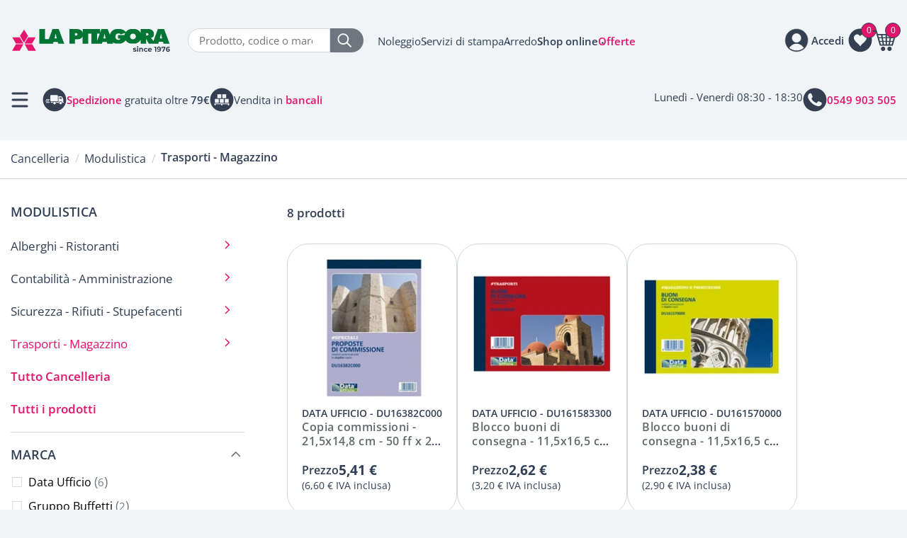

--- FILE ---
content_type: text/html; Charset=UTF-8
request_url: https://www.lapitagora.com/trasporti-e-magazzino
body_size: 79807
content:
<!DOCTYPE html>
<html lang="IT" class="shop listing products">
<head>
<meta http-equiv="content-type" content="text/html; charset=UTF-8" />
<title>Trasporti - Magazzino</title>


<link rel="canonical" href="https://www.lapitagora.com/trasporti-e-magazzino" />
<meta name="robots" content="index, follow" />
<meta content="width=device-width, initial-scale=1.0, maximum-scale=1" name="viewport">
<meta name="format-detection" content="telephone=no">
<script type="text/javascript" src="https://embeds.iubenda.com/widgets/cc08ac46-71ff-4f2c-9fc1-93e96b074790.js"></script>
<!-- Google Tag Manager -->
<script>(function(w,d,s,l,i){w[l]=w[l]||[];w[l].push({'gtm.start':
new Date().getTime(),event:'gtm.js'});var f=d.getElementsByTagName(s)[0],
j=d.createElement(s),dl=l!='dataLayer'?'&l='+l:'';j.async=true;j.src=
'https://www.googletagmanager.com/gtm.js?id='+i+dl;f.parentNode.insertBefore(j,f);
})(window,document,'script','dataLayer','GTM-WNJL9VHZ');</script>
<!-- End Google Tag Manager -->

<style>
.carrello.page5 table.order-info th {
    display: table-cell;
    border: none;
}
table.order-details td.col-quantity.number:after {
    content: " x";
}
table.order-details td.col-quantity.number.quantity-value-1 {
    color: white;
}
 @font-face {font-display: swap;font-family: 'Open Sans';font-style: normal;font-weight: 400;src: url('/cm-files/skin/25/fonts/open-sans-v40-latin-regular.eot');src: url('/cm-files/skin/25/fonts/open-sans-v40-latin-regular.eot?#iefix') format('embedded-opentype'), url('/cm-files/skin/25/fonts/open-sans-v40-latin-regular.woff2') format('woff2'), url('/cm-files/skin/25/fonts/open-sans-v40-latin-regular.woff') format('woff'), url('/cm-files/skin/25/fonts/open-sans-v40-latin-regular.ttf') format('truetype'), url('/cm-files/skin/25/fonts/open-sans-v40-latin-regular.svg#OpenSans') format('svg');}@font-face {font-display: swap;font-family: 'Open Sans';font-style: normal;font-weight: 600;src: url('/cm-files/skin/25/fonts/open-sans-v40-latin-600.eot');src: url('/cm-files/skin/25/fonts/open-sans-v40-latin-600.eot?#iefix') format('embedded-opentype'), url('/cm-files/skin/25/fonts/open-sans-v40-latin-600.woff2') format('woff2'), url('/cm-files/skin/25/fonts/open-sans-v40-latin-600.woff') format('woff'), url('/cm-files/skin/25/fonts/open-sans-v40-latin-600.ttf') format('truetype'), url('/cm-files/skin/25/fonts/open-sans-v40-latin-600.svg#OpenSans') format('svg');}@font-face {font-display: swap;font-family: 'Open Sans';font-style: normal;font-weight: 700;src: url('/cm-files/skin/25/fonts/open-sans-v40-latin-700.eot');src: url('/cm-files/skin/25/fonts/open-sans-v40-latin-700.eot?#iefix') format('embedded-opentype'), url('/cm-files/skin/25/fonts/open-sans-v40-latin-700.woff2') format('woff2'), url('/cm-files/skin/25/fonts/open-sans-v40-latin-700.woff') format('woff'), url('/cm-files/skin/25/fonts/open-sans-v40-latin-700.ttf') format('truetype'), url('/cm-files/skin/25/fonts/open-sans-v40-latin-700.svg#OpenSans') format('svg');}@font-face {font-display: swap;font-family: 'Open Sans';font-style: normal;font-weight: 800;src: url('/cm-files/skin/25/fonts/open-sans-v40-latin-800.eot');src: url('/cm-files/skin/25/fonts/open-sans-v40-latin-800.eot?#iefix') format('embedded-opentype'), url('/cm-files/skin/25/fonts/open-sans-v40-latin-800.woff2') format('woff2'), url('/cm-files/skin/25/fonts/open-sans-v40-latin-800.woff') format('woff'), url('/cm-files/skin/25/fonts/open-sans-v40-latin-800.ttf') format('truetype'), url('/cm-files/skin/25/fonts/open-sans-v40-latin-800.svg#OpenSans') format('svg');}
</style>
<link rel="stylesheet"  href="/cm-files/skin/25/css/style_start2.css">
<link data-prerender="keep" rel="apple-touch-icon" sizes="57x57" href="/cm-files/skin/25/img/apple-icon-57x57.png">
<link data-prerender="keep" rel="apple-touch-icon" sizes="60x60" href="/cm-files/skin/25/img/apple-icon-60x60.png">
<link data-prerender="keep" rel="apple-touch-icon" sizes="72x72" href="/cm-files/skin/25/img/apple-icon-72x72.png">
<link data-prerender="keep" rel="apple-touch-icon" sizes="76x76" href="/cm-files/skin/25/img/apple-icon-76x76.png">
<link data-prerender="keep" rel="apple-touch-icon" sizes="114x114" href="/cm-files/skin/25/img/apple-icon-114x114.png">
<link data-prerender="keep" rel="apple-touch-icon" sizes="120x120" href="/cm-files/skin/25/img/apple-icon-120x120.png">
<link data-prerender="keep"  rel="apple-touch-icon" sizes="144x144" href="/cm-files/skin/25/img/apple-icon-144x144.png">
<link data-prerender="keep" rel="apple-touch-icon" sizes="152x152" href="/cm-files/skin/25/img/apple-icon-152x152.png">
<link data-prerender="keep" rel="apple-touch-icon" sizes="180x180" href="/cm-files/skin/25/img/apple-icon-180x180.png">
<link data-prerender="keep" rel="icon" type="image/png" sizes="32x32" href="/cm-files/skin/25/img/favicon-32x32.png">
<link data-prerender="keep" rel="icon" type="image/png" sizes="96x96" href="/cm-files/skin/25/img/favicon-96x96.png">
<link data-prerender="keep" rel="icon" type="image/png" sizes="16x16" href="/cm-files/skin/25/img/favicon-16x16.png">
<meta name="facebook-domain-verification" content="ab2wkbi7qo2wuns48wec0wz6ncx9me">
</head>
<body>
<!-- Google Tag Manager (noscript) -->
<noscript><iframe src="https://www.googletagmanager.com/ns.html?id=GTM-WNJL9VHZ"
height="0" width="0" style="display:none;visibility:hidden"></iframe></noscript>
<!-- End Google Tag Manager (noscript) -->
<header>
<div class="t1">
<div class="logo-top">
	<span class="logo"><a href="/"><img title="La Pitagora forniture e arredo per ufficio dal 1976" alt="La Pitagora forniture e arredo per ufficio dal 1976" src="/cm-files/skin/25/img/logo-pitagora.svg" width="175" height="26"></a></span>
</div>	
<div class="search-top"> 
	  <form id="search" class="search" method="get" action="/cerca" name="CERCA">
		<input type="search" autocomplete="off" class="form-glow" name="q" placeholder="Prodotto, codice o marca">
		<button type="submit" class="bsearch" name=""><img title="cerca" alt="cerca" src="/cm-files/skin/25/img/lente.svg" width="20" height="20"></button>
	  </form>
</div> 	
<div class="link-top">
	<ul><li class="li1"><a href="/noleggio">Noleggio</a></li><li class="li2"><a href="/servizi">Servizi di stampa</a></li><li class="li3"><a href="/arredo">Arredo</a></li><li class="li4"><a href="/prodotti">Shop online</a></li><li class="li5"><a href="/offerte">Offerte</a></li></ul>
</div>	
<div class="action-top"> 
	  <div class="openSearch"><img title="cerca" alt="cerca" src="/cm-files/skin/25/img/lente-dark.svg" width="26" height="26"></div>
	  <div class="wrapperLogin"><div class="wrapperWish"><div class="wish"><div class="preview"><span class="products-count">0</span></div></div></div><div class="userinfo"><span class="open"><span>Accedi</span></span><div class="login"><span class="close"></span><section class="module user-module action-status-1 loginmessage"><a name="user0"></a><span class="title">Area clienti</span><form action="?ui=login" method="post" enctype="multipart/form-data"><div class="input-field"><label for="user00">Email</label><input type="email" placeholder="Email" name="user0" id="user00" required="required" value="" /></div><div class="input-field"><label for="user01">Password</label><div class="password-container"><input type="password" placeholder="Password" name="user1" id="user01" required="required" value="" class="type-password" /><span class="password-toggle" ></span></div></div><a class="reset" href="/profilo?ui=askreset">Password dimenticata?</a><div class="input-field remember"><input type="checkbox" id="user04" name="user4" /><label for="user04">Ricordami</label></div><button type="submit">Accedi</button><input type="hidden" name="user3" value="0"/></form><div class="create-account"><span class="title">Nuovo cliente?</span><a class="profile" href="/profilo">Registrati</a></div></section></div></div></div>
	  <div class="wrapperCart"><div class="cart empty"><div class="preview"><span class="products-count lenght-1">0</span><span class="products-total">0,00 &euro;</span><span class="total"><span class="net-total">0,00 &euro;</span><span class="gross-total">0,00 &euro;</span></span></div><div class="content"><div class="heading"><span class="title">Carrello <span class="nprod">0 prodotti</span></span><span class="close"></span></div><ul><li><span class="title">Il tuo carrello è vuoto</span>
<span>Aggiungi un prodotto al carrello, apparirà qui.</span>
<span><a href="/prodotti" class="btn">Shop online</a></span>
<span class="scopri-offerte">Se preferisci scopri tutte le nostre <a href="/offerte">Offerte</a></span>
<p class="go-wish ask-for-login">
<span class="title">Preferiti</span> 
<span>Sei registrato e vuoi accedere alla tua lista di preferiti per aggiungerli al carrello?</span>
<a class="btn btn-c4" href="#">Accedi</a>
</p></li></ul></div></div></div>
</div> 		
</div>		
<div class="t2">
	<div class="tnav">
                <div class="button-menu reduce">Menù</div>
		<div class="punti-forza">
			<div class="pf pf-consegna"><img src="/cm-files/skin/25/img/consegne-tutta-italia.svg" width="34" height="34" alt="Consegne in tutta italia"/><span>Consegne in tutta <strong>Italia</strong></span></div>
			<div class="pf pf-spedizione"><img src="/cm-files/skin/25/img/spedizione-gratuita.svg" width="34" height="34" alt="Spedizione gratuita oltre i 79€"/><span><strong><a href="/modalita-di-spedizione">Spedizione</a></strong> gratuita oltre <strong>79€</strong></span></div>
			<div class="pf pf-bancali"><img src="/cm-files/skin/25/img/bancali.svg" width="34" height="34" alt="Vendita in bancali"/><span>Vendita in <strong><a href="/bancali">bancali</a></strong></span></div>
		</div>
	</div>
	<div class="tcont">
		<div class="tc tc-mail"><!--a href="mailto:online@lapitagora.com" class="event-track"><img src="/cm-files/skin/25/img/email.svg" width="34" height="34" alt="Scrivi a La Pitagora"/><span><strong>online@lapitagora.com</strong></span></a--><span>Lunedì - Venerdì 08:30 - 18:30</span></div>
		<div class="tc tc-tel"><a href="tel:0549903505" class="event-track"><img src="/cm-files/skin/25/img/telefono.svg" width="34" height="34" alt="Scrivi a La Pitagora"/><span><strong>0549 903 505</strong></span></a></div>
	</div>
</div>
<div class="result-close"><a id="search-close">Chiudi</a></div>
</header>	 

<main>
<div id="breadcrumbs" class="breadcrumbs"><div class="content-path"><nav class="path-menu"><ol class="nav level4" vocab="https://schema.org/" typeof="BreadcrumbList"><li class="first" property="itemListElement" typeof="ListItem"><a href="/"  title="Forniture per ufficio" property="item" typeof="WebPage"><span property="name">Home</span></a><meta property="position" content="1"></li><li property="itemListElement" typeof="ListItem"><a href="/prodotti"  title="Ampio assortimenti di tutti i prodotti per l'ufficio e cancelleria" property="item" typeof="WebPage"><span property="name">Tutti i prodotti</span></a><meta property="position" content="2"></li><li property="itemListElement" typeof="ListItem"><a href="/cancelleria"  title="Cancelleria e Ufficio" property="item" typeof="WebPage"><span property="name">Cancelleria</span></a><meta property="position" content="3"></li><li class="second-last" property="itemListElement" typeof="ListItem"><a href="/modulistica"  title="MODULISTICA" property="item" typeof="WebPage"><span property="name">Modulistica</span></a><meta property="position" content="4"></li><li class="last">Trasporti - Magazzino</li></ol></nav><h1 class="title">Trasporti - Magazzino</h1></div></div>
<div class="content">
    <div class="camo-column row col2 columns-1-2"><div class="column-1">
        
        <section class="archive items-count-8 filtered"><div class="head"><div class="content-head"></div></div><div class="content-archive"><div class="intro-archive"><div class="archive-items-count" data-value="8">8 prodotti</div><a class="toggle-filters">Filtri<span class="active-filters-count">0</span><i class="icon-filter"></i></a><a class="close-filters"></a></div><div class="items-archive"><article class="odd first n1 allclick"><div class="content"><div class="media"><img src="/cm-files/img/2023/02/22/du16382c000-1-a.webp" alt="Copia commissioni - 21,5x14,8 cm - 50 ff x 2 copie autoricalcanti - DU16382C000 Data Ufficio" width="200" height="200" /></div><div class="attributes"><span class="brand">Data Ufficio</span><span class="code"><span class="labelcode">Codice</span> <span class="codevalue">DU16382C000</span></span></div><header><h2 class="title"><a href="/copia-commissioni-21-5x14-8-cm-50-ff-x-2-copie-autoricalcanti-du16382c000-flex" >Copia commissioni - 21,5x14,8 cm - 50 ff x 2 copie autoricalcanti - DU16382C000 Data Ufficio</a></h2></header><div class="special-markup" data-product-id="13785"><span class="price"><span class="net-price">5,41 &euro;</span><span class="gross-price">6,60 &euro;</span></span><span class="tax"><span class="tax-ratio">22%</span><span class="tax-price">1,19 &euro;</span></span></div></div></article><article class="even n2 allclick"><div class="content"><div class="media"><img src="/cm-files/img/2023/02/16/du161583300-a.webp" alt="Blocco buoni di consegna - 11,5x16,5 cm  - 33 ff x 3 copie autoricalcanti - DU161583300 Data Ufficio" width="200" height="200" /></div><div class="attributes"><span class="brand">Data Ufficio</span><span class="code"><span class="labelcode">Codice</span> <span class="codevalue">DU161583300</span></span></div><header><h2 class="title"><a href="/blocco-buoni-di-consegna-11-5x16-5-cm-33-ff-x-3-copie-autoricalcanti-du161583300-flex" >Blocco buoni di consegna - 11,5x16,5 cm  - 33 ff x 3 copie autoricalcanti - DU161583300 Data Ufficio</a></h2></header><div class="special-markup" data-product-id="13781"><span class="price"><span class="net-price">2,62 &euro;</span><span class="gross-price">3,20 &euro;</span></span><span class="tax"><span class="tax-ratio">22%</span><span class="tax-price">0,58 &euro;</span></span><span class="outofstock"></span></div></div></article><article class="odd n3 allclick"><div class="content"><div class="media"><img src="/cm-files/img/2023/02/17/du161570000-a.webp" alt="Blocco buoni di consegna - 11,5x16,5 cm  - 50 ff x 2 copie autoricalcanti - DU161570000 Data Ufficio" width="200" height="200" /></div><div class="attributes"><span class="brand">Data Ufficio</span><span class="code"><span class="labelcode">Codice</span> <span class="codevalue">DU161570000</span></span></div><header><h2 class="title"><a href="/blocco-buoni-di-consegna-11-5x16-5-cm-50ff-x-2-copie-autoricalcanti-du161570000-flex" >Blocco buoni di consegna - 11,5x16,5 cm  - 50 ff x 2 copie autoricalcanti - DU161570000 Data Ufficio</a></h2></header><div class="special-markup" data-product-id="13818"><span class="price"><span class="net-price">2,38 &euro;</span><span class="gross-price">2,90 &euro;</span></span><span class="tax"><span class="tax-ratio">22%</span><span class="tax-price">0,52 &euro;</span></span><span class="outofstock"></span></div></div></article><article class="even n4 allclick"><div class="content"><div class="media"><img src="/cm-files/img/2023/02/16/du164570000-a.webp" alt="Blocco buoni di consegna - 21,5x14,8 cm - 50 ff x 2 copie autoricalcanti - DU164570000 Data Ufficio" width="200" height="200" /></div><div class="attributes"><span class="brand">Data Ufficio</span><span class="code"><span class="labelcode">Codice</span> <span class="codevalue">DU164570000</span></span></div><header><h2 class="title"><a href="/blocco-buoni-di-consegna-21-5x14-8-cm-50-ff-x-2-copie-autoricalcanti-du164570000-flex" >Blocco buoni di consegna - 21,5x14,8 cm - 50 ff x 2 copie autoricalcanti - DU164570000 Data Ufficio</a></h2></header><div class="special-markup" data-product-id="13783"><span class="price"><span class="net-price">3,61 &euro;</span><span class="gross-price">4,40 &euro;</span></span><span class="tax"><span class="tax-ratio">22%</span><span class="tax-price">0,79 &euro;</span></span></div></div></article><article class="odd n5 allclick"><div class="content"><div class="media"><img src="/cm-files/img/2023/02/13/du1607cd330-a.webp" alt="Blocco Documento di trasporto - 21,5x14,8 cm - 33 ff x 3 copie autoricalcanti - DU1607CD330 Data Ufficio" width="200" height="200" /></div><div class="attributes"><span class="brand">Data Ufficio</span><span class="code"><span class="labelcode">Codice</span> <span class="codevalue">DU1607CD330</span></span></div><header><h2 class="title"><a href="/blocco-documento-di-trasporto-21-5x14-8-cm-33-fogli-x-3-copie-du1607cd330-flex" >Blocco Documento di trasporto - 21,5x14,8 cm - 33 ff x 3 copie autoricalcanti - DU1607CD330 Data Ufficio</a></h2></header><div class="special-markup" data-product-id="13766"><span class="price"><span class="net-price">4,26 &euro;</span><span class="gross-price">5,20 &euro;</span></span><span class="tax"><span class="tax-ratio">22%</span><span class="tax-price">0,94 &euro;</span></span></div></div></article><article class="even n6 allclick"><div class="content"><div class="media"><img src="/cm-files/img/2023/02/17/du1687cd200-a.webp" alt="Blocco Documento di trasporto - 29,7x21,5 cm - 50 ff x 2 copie autoricalcanti - DU1687CD200 Data Ufficio" width="200" height="200" /></div><div class="attributes"><span class="brand">Data Ufficio</span><span class="code"><span class="labelcode">Codice</span> <span class="codevalue">DU1687CD200</span></span></div><header><h2 class="title"><a href="/blocco-documento-di-trasporto-29-7x21-5-cm-50-ff-x-2-copie-autoricopianti-du1687cd200-flex" >Blocco Documento di trasporto - 29,7x21,5 cm - 50 ff x 2 copie autoricalcanti - DU1687CD200 Data Ufficio</a></h2></header><div class="special-markup" data-product-id="13827"><span class="price"><span class="net-price">7,79 &euro;</span><span class="gross-price">9,50 &euro;</span></span><span class="tax"><span class="tax-ratio">22%</span><span class="tax-price">1,71 &euro;</span></span></div></div></article><article class="odd n7 allclick"><div class="content"><div class="media"><img src="/cm-files/img/2023/02/14/du1687cd330-a.webp" alt="Blocco Documento di trasporto - 29,7x21,5 cm - 33 ff x 3 copie autoricalcanti - DU1687CD330 Data Ufficio" width="200" height="200" /></div><div class="attributes"><span class="brand">Gruppo Buffetti</span><span class="code"><span class="labelcode">Codice</span> <span class="codevalue">DU1687CD330</span></span></div><header><h2 class="title"><a href="/blocco-documento-di-trasporto-29-7x21-5-cm-33-fogli-x-3-copie-du1687cd330-flex" >Blocco Documento di trasporto - 29,7x21,5 cm - 33 ff x 3 copie autoricalcanti - DU1687CD330 Data Ufficio</a></h2></header><div class="special-markup" data-product-id="13775"><span class="price"><span class="net-price">8,11 &euro;</span><span class="gross-price">9,90 &euro;</span></span><span class="tax"><span class="tax-ratio">22%</span><span class="tax-price">1,79 &euro;</span></span></div></div></article><article class="even n8 allclick"><div class="content"><div class="media"><img src="/cm-files/img/2023/02/20/du153622n00-a.webp" alt="Schede carburanti - 24x17 cm - cf. 50 pz - DU153622N00 Gruppo Buffetti" width="200" height="200" /></div><div class="attributes"><span class="brand">Gruppo Buffetti</span><span class="code"><span class="labelcode">Codice</span> <span class="codevalue">DU153622N00</span></span></div><header><h2 class="title"><a href="/schede-carburanti-24x17-cm-cf-50-pz-du153622n00-flex" >Schede carburanti - 24x17 cm - cf. 50 pz - DU153622N00 Gruppo Buffetti</a></h2></header><div class="special-markup" data-product-id="13829"><span class="price"><span class="net-price">2,79 &euro;</span><span class="gross-price">3,40 &euro;</span></span><span class="tax"><span class="tax-ratio">22%</span><span class="tax-price">0,61 &euro;</span></span></div></div></article></div></div></section>        
    </div><div class="column-2">
       <div class="section-name">Prodotti</div><nav class="section-menu cur-lvl-3"><ul class="nav"><li class="nav128 selected"><a href="/cancelleria" title="Cancelleria e Ufficio">Cancelleria</a><ul class="level-2"><li class="nav197 selected"><a href="/modulistica" title="MODULISTICA">Modulistica</a><ul class="level-3"><li class="first nav711"><a href="/alberghi-e-ristoranti">Alberghi - Ristoranti</a></li><li class="nav713"><a href="/contabilit%C3%A0-e-amministrazione">Contabilità - Amministrazione</a></li><li class="nav714"><a href="/sicurezza-rifiuti-e-stupefacenti">Sicurezza - Rifiuti - Stupefacenti</a></li><li class="nav712 selected"><a href="/trasporti-e-magazzino">Trasporti - Magazzino</a></li></ul></li></ul></li><li class="parent"><a href="/cancelleria">Tutto Cancelleria</a></li><li class="root"><a href="/prodotti">Tutti i prodotti</a></li></ul></nav>
       <div class="product-filters-wrap items-count-8"><div class="product-filter-container"><a class="toggle-filters">Filtri<span class="active-filters-count">0</span><i class="icon-filter"></i></a><div id="product-filters"><a class="close-filters"></a><div class="filter-list"><div class="attribute aid-399" data-value="brand"><span class="title">Marca</span><ul><li><a href="/trasporti-e-magazzino?brand=14991" data-value="14991" rel="nofollow">Data Ufficio <span class="count">6</span></a></li><li><a href="/trasporti-e-magazzino?brand=14983" data-value="14983" rel="nofollow">Gruppo Buffetti <span class="count">2</span></a></li></ul></div><div class="attribute aid-407 attribute-closed" data-value="genre"><span class="title">Tipo</span><ul><li><a href="/trasporti-e-magazzino?brand=&genre=12158" data-value="12158" rel="nofollow">Buoni di consegna <span class="count">3</span></a></li><li><a href="/trasporti-e-magazzino?brand=&genre=12152" data-value="12152" rel="nofollow">Carburante <span class="count">1</span></a></li><li><a href="/trasporti-e-magazzino?brand=&genre=12161" data-value="12161" rel="nofollow">Copie commissioni <span class="count">1</span></a></li><li><a href="/trasporti-e-magazzino?brand=&genre=12119" data-value="12119" rel="nofollow">Documenti di trasporto <span class="count">3</span></a></li></ul></div></div><div class="archive-sort sort-closed"><span class="title">Ordinamento</span><ul><li class="selected"><a href="/trasporti-e-magazzino" data-value="">Predefinito</a></li><li><a href="/trasporti-e-magazzino?sort=new" data-value="new">Novità</a></li><li><a href="/trasporti-e-magazzino?sort=price" data-value="price">Prezzo più basso</a></li><li><a href="/trasporti-e-magazzino?sort=pricedesc" data-value="pricedesc">Prezzo più alto</a></li></ul></div></div></div></div>
        
    </div></div>
</div>
<div class="extra">
   
</div>
</main> 
<div id="menu" class="content-menu"> 
	<nav class="main-menu cur-lvl-3"><ul class="nav"><li class="first nav60 reduce selected"><a href="/prodotti" title="Ampio assortimenti di tutti i prodotti per l'ufficio e cancelleria">Prodotti</a><ul class="level-1"><li class="first nav280"><a href="/archiviazione" title="Prodotti per l'archiviazione e l'organizzazione di documenti in ufficio e non solo">Archiviazione</a><ul class="level-2"><li class="first nav314"><a href="/accessori-archiviazione" title="Accessori per l'archiviazione">Accessori per archiviazione</a><ul class="level-3"><li class="first nav316"><a href="/anelli-in-metallo">Anelli in metallo</a></li><li class="nav317"><a href="/copridorso">Copridorso</a></li><li class="nav315"><a href="/fastener-pressini">Fastener - Pressini</a></li><li class="nav319"><a href="/portaetichette-adesive">Portaetichette adesive</a></li><li class="nav318"><a href="/strisce-adesive-forate">Strisce adesive forate</a></li><li class="nav320"><a href="/tasche-autoadesive">Tasche autoadesive</a></li></ul></li><li class="nav289"><a href="/buste-in-plastica" title="Buste in plastica a L, a U, con zip e speciali">Buste in plastica</a><ul class="level-3"><li class="first nav292"><a href="/buste-l-non-perforate" title="Buste in plastica a l non perforate">Buste a L non perforate</a></li><li class="nav290"><a href="/buste-perforazione-universale" title="Buste in plastica a perforazione universale">Buste a perforazione universale</a></li><li class="nav294"><a href="/buste-bottone-zip" title="Buste in plastica con bottone e zip">Buste con bottone e zip</a></li><li class="nav293"><a href="/buste-usi-dedicati" title="Buste in plastica per usi dedicati">Buste per usi dedicati</a></li><li class="nav291"><a href="/buste-sacco-u-non-perforate" title="Buste in plastica sacco a u non perforate">Buste sacco a u non perforate</a></li></ul></li><li class="nav295"><a href="/cartelle-cartelline" title="Cartelle e cartelline di vari tipi">Cartelle - Cartelline</a><ul class="level-3"><li class="first nav677"><a href="/cartelle-portadocumenti">Cartelle portadocumenti</a></li><li class="nav296"><a href="/cartelline-in-cartoncino">Cartelline in cartoncino</a></li><li class="nav297"><a href="/cartelline-in-plastica">Cartelline in plastica</a></li><li class="nav298"><a href="/valigette-portadocumenti">Valigette portadocumenti</a></li></ul></li><li class="nav309"><a href="/cartelle-sospese-supporti-accessori" title="Cartelle sospese, supporti e accessori">Cartelle sospese</a><ul class="level-3"><li class="first nav312"><a href="/accessori-cartelle-sospese">Accessori per cartelle sospese</a></li><li class="nav310"><a href="/cartelle-sospese">Cartelle sospese</a></li><li class="nav311"><a href="/supporti-cartelle-sospese">Supporti per cartelle sospese</a></li></ul></li><li class="nav285"><a href="/faldoni-portaprogetti-scatole-archivio" title="Faldoni, portaprogetti e scatole archivio">Faldoni - Portaprogetti - Scatole archivio</a><ul class="level-3"><li class="first nav287"><a href="/faldoni" title="Faldoni">Faldoni</a></li><li class="nav286"><a href="/portaprogetti" title="Portaprogetti">Portaprogetti</a></li><li class="nav288"><a href="/scatole-archivio" title="Scatole archivio ">Scatole archivio</a></li></ul></li><li class="nav306"><a href="/libri-monitore" title="Monitore e libri firma">Libri monitore</a><ul class="level-3"><li class="first nav307"><a href="/libri-firma">Libri firma</a></li><li class="nav308"><a href="/monitori">Monitori</a></li></ul></li><li class="nav302"><a href="/portalistini-portabiglietti-visita" title="Portalistini e portabiglietti da visita">Portalistini - Portabiglietti da visita</a><ul class="level-3"><li class="first nav305"><a href="/porta-tessere-e-carte">Porta tessere e carte</a></li><li class="nav304"><a href="/portabiglietti-visita">Portabiglietti da visita</a></li><li class="nav303"><a href="/portalistini">Portalistini</a></li></ul></li><li class="nav281"><a href="/registratori-raccoglitori-documenti" title="Registratori e raccoglitori ad anelli per documenti">Registratori - Raccoglitori per documenti</a><ul class="level-3"><li class="first nav283"><a href="/gruppi-registratori" title="GRUPPI DI REGISTRATORI">Gruppi di registratori</a></li><li class="nav284"><a href="/raccoglitori-anelli" title="Raccoglitori ad anelli">Raccoglitori ad anelli</a></li><li class="nav282"><a href="/registratori-leva" title="REGISTRATORI A LEVA">Registratori a leva</a></li></ul></li><li class="nav313"><a href="/segnapagine-post-it" title="Segnapagine post-it">Segnapagine post-it index</a></li><li class="nav299"><a href="/separatori" title="Separatori per archivio">Separatori</a><ul class="level-3"><li class="first nav301"><a href="/separatori-in-cartoncino">Separatori in cartoncino</a></li><li class="nav300"><a href="/separatori-in-plastica">Separatori in plastica</a></li></ul></li></ul></li><li class="nav398"><a href="/arredo-complementi" title="Arredo e complementi">Arredo e complementi</a><ul class="level-2"><li class="first nav822"><a href="/aree-comuni">Aree Comuni</a><ul class="level-3"><li class="first nav825"><a href="/coffee-point">Coffee Point</a></li><li class="nav824"><a href="/sedie">Sedie</a></li><li class="nav823"><a href="/tavoli-break">Tavoli Break</a></li></ul></li><li class="nav413"><a href="/arredo-in-metallo">Arredo in metallo</a><ul class="level-3"><li class="first nav773"><a href="/altro-arredo-metallico">Altro arredo metallico</a></li><li class="nav417"><a href="/armadi-spogliatoio">Area spogliatoio</a></li><li class="nav686"><a href="/armadi-di-sicurezza">Armadi di sicurezza</a></li><li class="nav415"><a href="/armadi-in-metallo">Armadi in metallo</a></li><li class="nav688"><a href="/casellari-e-cartelliere">Casellari e Cartelliere</a></li><li class="nav416"><a href="/cassettiere-in-metallo">Cassettiere in metallo</a></li><li class="nav414"><a href="/classificatori-cartelle-sospese">Classificatori per cartelle sospese</a></li><li class="nav832"><a href="/lockers">Lockers</a></li></ul></li><li class="nav399"><a href="/arredo-ufficio">Arredo per ufficio</a><ul class="level-3"><li class="first nav400"><a href="/librerie" title="Librerie per ufficio">Armadi e Librerie</a></li><li class="nav771"><a href="/mobili-di-servizio">Mobili di servizio</a></li><li class="nav772"><a href="/pareti-divisorie-e-fonoassorbenti">Pareti divisorie e fonoassorbenti</a></li><li class="nav401"><a href="/scrivanie" title="Scrivanie per ufficio">Scrivanie e Cassettiere</a></li><li class="nav404"><a href="/tavoli" title="Tavoli per ufficio">Tavoli</a></li><li class="nav816"><a href="/tavoli-tecnici">Tavoli tecnici</a></li></ul></li><li class="nav774"><a href="/arredo-scolastico">Arredo scolastico</a></li><li class="nav418"><a href="/carrelli-multifunzione">Carrelli multifunzione</a></li><li class="nav422"><a href="/complementi-d-arredo">Complementi d'arredo</a><ul class="level-3"><li class="first nav425"><a href="/appendiabiti">Appendiabiti</a></li><li class="nav426"><a href="/cestini-ufficio">Cestini da ufficio</a></li><li class="nav625"><a href="/cordoni-divisori">Cordoni divisori</a></li><li class="nav423"><a href="/orologi">Orologi</a></li><li class="nav427"><a href="/portaombrelli">Portaombrelli</a></li><li class="nav428"><a href="/posacenere">Posacenere</a></li><li class="nav424"><a href="/tappeti-zerbini">Tappeti - Zerbini</a></li></ul></li><li class="nav419"><a href="/lampade">Lampade</a><ul class="level-3"><li class="first nav420"><a href="/lampade-tavolo">Lampade da tavolo</a></li><li class="nav421"><a href="/lampade-terra">Lampade da terra</a></li></ul></li><li class="nav775"><a href="/outdoor">Outdoor</a></li><li class="nav407"><a href="/sedie-poltrone-sgabelli">Sedie Poltrone e Sgabelli</a><ul class="level-3"><li class="first nav722"><a href="/accessori-poltrone">Accessori poltrone</a></li><li class="nav721"><a href="/panche-attesa">Panche attesa</a></li><li class="nav408"><a href="/sedute-direzionali">Poltrone direzionali</a></li><li class="nav409"><a href="/sedute-operative">Poltrone operative</a></li><li class="nav720"><a href="/poltrone-ospiti">Poltrone ospiti</a></li><li class="nav410"><a href="/collettivita">Sedie collettività</a></li><li class="nav412"><a href="/sgabelli">Sgabelli</a></li></ul></li></ul></li><li class="nav228"><a href="/back-to-school" title="Scuola e cartoleria">Back to school</a><ul class="level-2"><li class="first nav242"><a href="/album-blocchi-disegno" title="ALBUM E BLOCCHI DA DISEGNO">Album - Blocchi da disegno</a><ul class="level-3"><li class="first nav243"><a href="/album-disegno">Album da disegno</a></li><li class="nav244"><a href="/blocchi-schizzi">Blocchi schizzi</a></li><li class="nav245"><a href="/carta-lucida-millimetrata">Carta lucida e millimetrata</a></li></ul></li><li class="nav238"><a href="/carta-protocollo-ricambi" title="CARTA PROTOCOLLO E RICAMBI">Carta protocollo - Ricambi</a><ul class="level-3"><li class="first nav239"><a href="/carta-protocollo">Carta protocollo</a></li><li class="nav241"><a href="/occhielli-salvabuchi">Occhielli salvabuchi</a></li><li class="nav240"><a href="/ricambi-forati">Ricambi forati</a></li></ul></li><li class="nav277"><a href="/carte-geografiche-globi" title="CARTE GEOGRAFICHE E GLOBI">Carte geografiche - Globi</a><ul class="level-3"><li class="first nav279"><a href="/globi">Globi</a></li></ul></li><li class="nav249"><a href="/cartelle" title="CARTELLE">Cartelle</a><ul class="level-3"><li class="first nav250"><a href="/cartelle-anelli">Cartelle ad anelli</a></li><li class="nav251"><a href="/cartelle-elastico">Cartelle con elastico</a></li></ul></li><li class="nav274"><a href="/didattica-musica" title="DIDATTICA E MUSICA">Didattica - Musica</a><ul class="level-3"><li class="first nav580"><a href="/prodotti-didattici">Prodotti didattici</a></li><li class="nav275"><a href="/regoli">Regoli</a></li></ul></li><li class="nav252"><a href="/disegno-tecnico" title="DISEGNO TECNICO">Disegno tecnico</a><ul class="level-3"><li class="first nav255"><a href="/compassi-balaustroni">Compassi - Balaustroni</a></li><li class="nav254"><a href="/goniometri-curvilinee">Goniometri - Curvilinee</a></li><li class="nav257"><a href="/inchiostri-china">Inchiostri di china</a></li><li class="nav256"><a href="/maschere-cerchi-normografi">Maschere per cerchi - Normografi</a></li><li class="nav253"><a href="/squadre-righe-scalimetri">Squadre - Righe - Scalimetri</a></li></ul></li><li class="nav258"><a href="/matite-pastelli" title="MATITE PASTELLI">Matite - Pastelli</a><ul class="level-3"><li class="first nav259"><a href="/matite-colorate">Matite colorate</a></li><li class="nav260"><a href="/pastelli-cera-olio-acquarellabili">Pastelli a cera, olio e acquarellabili</a></li></ul></li><li class="nav267"><a href="/paste-modellabili-gessetti" title="PASTE MODELLABILI E GESSETTI">Paste modellabili - Gessetti</a><ul class="level-3"><li class="first nav273"><a href="/accessori-modellare">Accessori per modellare</a></li><li class="nav268"><a href="/das-vernidas">Das - Vernidas</a></li><li class="nav269"><a href="/did%C3%B2-patlume">Didò - Patlume</a></li><li class="nav272"><a href="/gessetti">Gessetti</a></li><li class="nav270"><a href="/pongo">Pongo</a></li></ul></li><li class="nav261"><a href="/pennarelli" title="PENNARELLI">Pennarelli</a></li><li class="nav262"><a href="/pittura-creativita" title="PITTURA E CREATIVITA'">Pittura - Creatività</a><ul class="level-3"><li class="first nav264"><a href="/acquerelli">Acquerelli</a></li><li class="nav516"><a href="/colori-acrilici">Colori acrilici</a></li><li class="nav266"><a href="/grembiuli">Grembiuli</a></li><li class="nav265"><a href="/pennelli-accessori-pittura">Pennelli - Accessori pittura</a></li><li class="nav263"><a href="/tempere">Tempere</a></li></ul></li><li class="nav233"><a href="/quaderni-copertine" title="QUADERNI E COPERTINE">Quaderni - Copertine</a><ul class="level-3"><li class="first nav236"><a href="/coprimaxi-coprilibri" title="COPRIMAXI COPRILIBRI">Coprimaxi - Coprilibri</a></li><li class="nav237"><a href="/etichette-segnanomi" title="ETICHETTE SEGNANOMI">Etichette segnanomi</a></li><li class="nav808"><a href="/quaderni-cartonati">Quaderni cartonati</a></li><li class="nav190"><a href="/quaderni-continuativi" title="QUADERNI CONTINUATIVI">Quaderni continuativi</a></li><li class="nav234"><a href="/quaderni-editoriali" title="QUADERNI EDITORIALI">Quaderni editoriali</a></li><li class="nav191"><a href="/quaderni-spiralati" title="QUADERNI SPIRALATI">Quaderni spiralati</a></li></ul></li><li class="nav246"><a href="/valigette-cartelle">Valigette - Cartelle</a><ul class="level-3"><li class="first nav248"><a href="/cartelle-portadisegni">Cartelle portadisegni</a></li><li class="nav247"><a href="/valigette-polionda">Valigette polionda</a></li></ul></li><li class="nav229"><a href="/zaini-astucci-diari">Zaini - Astucci - Diari</a><ul class="level-3"><li class="first nav231"><a href="/astucci" title="ASTUCCI">Astucci</a></li><li class="nav474"><a href="/diari" title="DIARI">Diari scolastici</a></li><li class="nav632"><a href="/sacche-marsupi-tracolle-portafogli" title="SACCHE">Sacche</a></li><li class="nav230"><a href="/zaini" title="ZAINI">Zaini</a></li></ul></li></ul></li><li class="nav321"><a href="/buste-spedizioni-ed-etichette" title="Buste spedizioni ed etichette">Buste spedizioni - Etichette</a><ul class="level-2"><li class="first nav322"><a href="/buste">Buste</a><ul class="level-3"><li class="first nav323"><a href="/buste-sacco">Buste a sacco</a></li><li class="nav324"><a href="/buste-imbottite">Buste imbottite</a></li><li class="nav325"><a href="/buste-commerciali-bianche">Buste commerciali </a></li><li class="nav326"><a href="/buste-gialle">Buste gialle</a></li><li class="nav327"><a href="/buste-adesive-portadocumenti">Buste adesive portadocumenti</a></li><li class="nav328"><a href="/buste-speciali">Buste speciali</a></li></ul></li><li class="nav329"><a href="/etichette-adesive">Etichette adesive</a><ul class="level-3"><li class="first nav717"><a href="/etichette-in-bobina">Etichette in bobina</a></li><li class="nav330"><a href="/in-fogli-a4" title="Etichette adesive in fogli A4">Etichette in fogli A4</a></li><li class="nav331"><a href="/in-bustine" title="Etichette in bustine">Etichette in bustine</a></li><li class="nav332"><a href="/etichette-speciali" title="Etichette adesive speciali">Etichette speciali</a></li><li class="nav810"><a href="/etichette-termiche">Etichette termiche</a></li><li class="nav866"><a href="/etichette-in-rotolo">Etichette in rotolo</a></li><li class="nav807"><a href="/etichette-vellum-ribbon">Ribbon</a></li></ul></li><li class="nav333"><a href="/scatole-cartone-tubi">Scatole di cartone - Tubi</a><ul class="level-3"><li class="first nav334"><a href="/scatole-in-cartone">Scatole in cartone</a></li><li class="nav696"><a href="/tubi">Tubi</a></li></ul></li><li class="nav336"><a href="/articoli-spedizione-imballo">Articoli per spedizione e imballo</a><ul class="level-3"><li class="first nav337"><a href="/film-estensibili-rotoli-protettivi">Film estensibili e rotoli protettivi</a></li><li class="nav338"><a href="/bilance">Bilance</a></li><li class="nav339"><a href="/nastri-imballo">Nastri da imballo</a></li><li class="nav340"><a href="/tendinastri">Tendinastri</a></li><li class="nav341"><a href="/carta-imballo">Carta da imballo</a></li><li class="nav343"><a href="/accessori-spedizione-imballo">Accessori</a></li></ul></li><li class="nav836"><a href="/braccialetti-identificazione">Braccialetti identificazione</a></li></ul></li><li class="nav128 selected"><a href="/cancelleria" title="Cancelleria e Ufficio">Cancelleria</a><ul class="level-2"><li class="first nav158"><a href="/accessori-scrivania" title="ACCESSORI SCRIVANIA">Accessori scrivania</a><ul class="level-3"><li class="first nav164"><a href="/cassettiere-in-plastica">Cassettiere in plastica</a></li><li class="nav159"><a href="/portapenne-portaoggetti">Portapenne - Portaoggetti</a></li><li class="nav163"><a href="/portariviste">Portariviste</a></li><li class="nav161"><a href="/reggilibri">Reggilibri</a></li><li class="nav160"><a href="/sottomano">Sottomano</a></li><li class="nav162"><a href="/vaschette-portacorrispondenza">Vaschette portacorrispondenza</a></li></ul></li><li class="nav186"><a href="/blocchi-note-quaderni" title="BLOCCHI NOTE E QUADERNI">Blocchi note - Cubi</a><ul class="level-3"><li class="first nav187"><a href="/blocchi-note-punto-metallico">Blocchi note punto metallico</a></li><li class="nav189"><a href="/blocchi-note-spiralati">Blocchi note spiralati</a></li><li class="nav192"><a href="/cubi">Cubi</a></li></ul></li><li class="nav129"><a href="/colle" title="COLLE">Colle</a><ul class="level-3"><li class="first nav136"><a href="/colle-in-pasta">Colle in pasta</a></li><li class="nav134"><a href="/colle-liquide">Colle liquide</a></li><li class="nav133"><a href="/colle-roller">Colle roller</a></li><li class="nav131"><a href="/colle-speciali">Colle speciali</a></li><li class="nav135"><a href="/colle-spray">Colle spray</a></li><li class="nav130"><a href="/colle-stick">Colle stick</a></li><li class="nav208"><a href="/gommini-adesivi">Gommini adesivi</a></li><li class="nav132"><a href="/vinavil">Vinavil</a></li></ul></li><li class="nav144"><a href="/cucitrici-punti" title="CUCITRICI E PUNTI">Cucitrici - Punti</a><ul class="level-3"><li class="first nav756"><a href="/cucitrici-a-braccio-lungo">Cucitrici a braccio lungo</a></li><li class="nav145"><a href="/cucitrici-pinza">Cucitrici a pinza</a></li><li class="nav147"><a href="/cucitrici-alti-spessori">Cucitrici alti spessori</a></li><li class="nav146"><a href="/cucitrici-tavolo">Cucitrici da tavolo</a></li><li class="nav757"><a href="/mini-cucitrici">Mini cucitrici</a></li><li class="nav148"><a href="/punti-cucitrici">Punti per cucitrici</a></li></ul></li><li class="nav153"><a href="/cutter-forbici-taglierine" title="CUTTER, FORBICI E TAGLIERINE">Cutter - Forbici - Taglierine</a><ul class="level-3"><li class="first nav157"><a href="/accessori-taglio">Accessori da taglio</a></li><li class="nav154"><a href="/cutter-lame">Cutter - Lame</a></li><li class="nav155"><a href="/forbici">Forbici</a></li><li class="nav156"><a href="/taglierine">Taglierine</a></li></ul></li><li class="nav176"><a href="/elastici" title="ELASTICI">Elastici</a><ul class="level-3"><li class="first nav814"><a href="/elastici-in-gomma">Elastici in gomma</a></li><li class="nav815"><a href="/elastici-in-para">Elastici in para</a></li></ul></li><li class="nav177"><a href="/foglietti-adesivi" title="FOGLIETTI ADESIVI">Foglietti adesivi</a><ul class="level-3"><li class="first nav178"><a href="/blocchetti-memo-post-it">Blocchetti memo - Post-it</a></li><li class="nav179"><a href="/dispenser-blocchetti-memo">Dispenser per blocchetti memo</a></li></ul></li><li class="nav166"><a href="/minuteria" title="MINUTERIA">Minuteria</a><ul class="level-3"><li class="first nav175"><a href="/altra-minuteria">Altra minuteria</a></li><li class="nav171"><a href="/bagnadita-ditali">Bagnadita - Ditali</a></li><li class="nav170"><a href="/fermacampioni">Fermacampioni</a></li><li class="nav167"><a href="/fermagli-portafermagli">Fermagli - Portafermagli</a></li><li class="nav172"><a href="/ganci-appendicartelli">Ganci - Appendicartelli</a></li><li class="nav174"><a href="/lenti-d-ingrandimento">Lenti d'ingrandimento</a></li><li class="nav169"><a href="/molle-double-clip">Molle - Double-clip</a></li><li class="nav173"><a href="/pistole-sparafili-fili">Pistole sparafili - Fili</a></li><li class="nav168"><a href="/puntine">Puntine</a></li></ul></li><li class="nav197 selected"><a href="/modulistica" title="MODULISTICA">Modulistica</a><ul class="level-3"><li class="first nav711"><a href="/alberghi-e-ristoranti">Alberghi - Ristoranti</a></li><li class="nav713"><a href="/contabilit%C3%A0-e-amministrazione">Contabilità - Amministrazione</a></li><li class="nav714"><a href="/sicurezza-rifiuti-e-stupefacenti">Sicurezza - Rifiuti - Stupefacenti</a></li><li class="nav712 selected"><a href="/trasporti-e-magazzino">Trasporti - Magazzino</a></li></ul></li><li class="nav137"><a href="/nastri-adesivi-dispenser" title="Nastri adesivi e dispenser">Nastri adesivi - Dispenser</a><ul class="level-3"><li class="first nav143"><a href="/dispenser-nastri" title="Dispenser per nastri adesivi">Dispenser per nastri</a></li><li class="nav140"><a href="/nastri-biadesivi" title="Nastri biadesivi">Nastri biadesivi</a></li><li class="nav139"><a href="/nastri-in-carta" title="Nastri adesivi in carta">Nastri in carta</a></li><li class="nav141"><a href="/nastri-in-tela" title="Nastri adesivi in tela">Nastri in tela</a></li><li class="nav142"><a href="/nastri-speciali" title="Nastri adesivi speciali">Nastri speciali</a></li><li class="nav138"><a href="/nastri-trasparenti" title="Nastri adesivi trasparenti">Nastri trasparenti</a></li></ul></li><li class="nav149"><a href="/perforatori-levapunti" title="PERFORATORI E LEVAPUNTI">Perforatori - Levapunti</a><ul class="level-3"><li class="first nav152"><a href="/levapunti">Levapunti</a></li><li class="nav150"><a href="/perforatori">Perforatori</a></li><li class="nav151"><a href="/perforatori-alti-spessori">Perforatori alti spessori</a></li></ul></li><li class="nav193"><a href="/portablocchi" title="PORTABLOCCHI">Portablocchi</a></li><li class="nav194"><a href="/rubriche-registri" title="RUBRICHE E REGISTRI">Rubriche - Registri</a><ul class="level-3"><li class="first nav195"><a href="/registri">Registri</a></li><li class="nav196"><a href="/rubriche">Rubriche</a></li></ul></li><li class="nav181"><a href="/timbri-cuscinetti-inchiostri" title="TIMBRI, CUSCINETTI E INCHIOSTRI">Timbri - Cuscinetti - Inchiostri</a><ul class="level-3"><li class="first nav185"><a href="/accessori-timbri">Accessori</a></li><li class="nav766"><a href="/carta-carbone">Carta Carbone</a></li><li class="nav183"><a href="/cuscinetti-timbri">Cuscinetti per timbri</a></li><li class="nav184"><a href="/inchiostri-e-tamponcini">Inchiostri - Tamponcini</a></li><li class="nav182"><a href="/timbri">Timbri</a></li></ul></li></ul></li><li class="nav103"><a href="/carta-cartoncino" title="Carta per fotocopie e stampante e cartoncini colorati di vari formati">Carta - Cartoncino</a><ul class="level-2"><li class="first nav104"><a href="/carta-bianca" title="Carta e cartoncino bianco in risme">Carta bianca</a><ul class="level-3"><li class="first nav715"><a href="/carta-bianca-in-risme-a3">Carta bianca in risme A3</a></li><li class="nav105"><a href="/carta-in-risme" title="Carta bianca in risme">Carta bianca in risme A4</a></li><li class="nav107"><a href="/carta-formati-speciali" title="Carta bianca bianca in formati speciali">Carta bianca in risme formati speciali</a></li><li class="nav716"><a href="/cartoncino-bianco-in-risme-formato-a3">Cartoncino bianco in risme A3</a></li><li class="nav108"><a href="/cartoncino" title="Cartoncino bianco in formato A4">Cartoncino bianco in risme A4</a></li><li class="nav110"><a href="/cartoncino-formati-speciali">Cartoncino bianco steso </a></li></ul></li><li class="nav114"><a href="/carta-colorata" title="Cartoncino e carta colorata vari formati">Carta colorata</a><ul class="level-3"><li class="first nav116"><a href="/carta-colorata-a3" title="Carta colorata in formato A3">Carta colorata in risme A3</a></li><li class="nav115"><a href="/carta-colorata-a4" title="Carta colorata in formato A4">Carta colorata in risme A4</a></li><li class="nav118"><a href="/cartoncino-colorato-a3" title="Cartoncino colorato in formato A3">Cartoncino colorato in risme A3</a></li><li class="nav117"><a href="/cartoncino-colorato-a4" title="Cartoncino colorato in formato A4">Cartoncino colorato in risme A4</a></li><li class="nav119"><a href="/cartoncino-f-ti-speciali">Cartoncino colorato steso </a></li></ul></li><li class="nav120"><a href="/carta-fotografica" title="Carta fotografica per stampanti">Carta fotografica</a></li><li class="nav126"><a href="/carta-plotter" title="Rotoli di carta per plotter">Carta plotter</a></li><li class="nav111"><a href="/carta-riciclata" title="Carta riciclata in risme">Carta riciclata</a><ul class="level-3"><li class="first nav112"><a href="/carta-riciclata-in-risme" title="Carta riciclata in risme">Carta riciclata in risme</a></li></ul></li><li class="nav760"><a href="/carte-speciali-e-buste">Carte di pregio e buste</a><ul class="level-3"><li class="first nav762"><a href="/buste-per-carte-di-pregio">Buste per carte di pregio</a></li><li class="nav761"><a href="/carte-di-pregio">Carte di pregio</a></li><li class="nav763"><a href="/diplomi">Diplomi</a></li></ul></li><li class="nav123"><a href="/rotoli-carta-termica" title="rotoli in carta termica">Rotoli in carta termica</a><ul class="level-3"><li class="first nav706"><a href="/calcolatrici-e-stampantine">Calcolatrici - Stampantine</a></li><li class="nav707"><a href="/distributori-carburante">Distributori carburante</a></li><li class="nav708"><a href="/eliminacode">Eliminacode</a></li><li class="nav705"><a href="/pos-e-bancomat">POS - Bancomat</a></li></ul></li></ul></li><li class="nav452"><a href="/catering" title="Articoli per Cibo, Bevande e Catering">Catering</a><ul class="level-2"><li class="first nav834"><a href="/casalinghi">Casalinghi</a><ul class="level-3"><li class="first nav835"><a href="/accessori-da-tavola">Accessori da tavola</a></li></ul></li><li class="nav697"><a href="/monouso">Monouso</a><ul class="level-3"><li class="first nav454"><a href="/bicchieri">Bicchieri</a></li><li class="nav744"><a href="/buste-sacchetti">Buste - Sacchetti</a></li><li class="nav833"><a href="/cannucce-palette">Cannucce - Palette</a></li><li class="nav743"><a href="/piatti-posate">Piatti - Posate</a></li><li class="nav455"><a href="/rotoli-alimenti">Rotoli - Pellicole</a></li><li class="nav456"><a href="/tovaglie-tovaglioli">Tovaglie - Tovaglioli</a></li></ul></li><li class="nav698"><a href="/take-away">Take Away</a><ul class="level-3"><li class="first nav460"><a href="/contenitori-take-away">Contenitori Take Away</a></li><li class="nav457"><a href="/sacchetti-take-away">Sacchetti Take Away</a></li></ul></li></ul></li><li class="nav490"><a href="/decoupage-e-belle-arti">Decoupage - Belle arti</a><ul class="level-2"><li class="first nav521"><a href="/accessori-hobbistica">Accessori per hobbistica</a><ul class="level-3"><li class="first nav651"><a href="/accessori-vari-hobbistica">Accessori vari hobbistica</a></li><li class="nav648"><a href="/bottoni">Bottoni</a></li><li class="nav649"><a href="/sacchetti-bomboniera">Sacchetti bomboniera</a></li><li class="nav650"><a href="/tubolari">Tubolari</a></li></ul></li><li class="nav491"><a href="/big-shot-fustelle">Big shot - Fustelle</a><ul class="level-3"><li class="first nav492"><a href="/big-shot">Big shot</a></li><li class="nav493"><a href="/fustelle">Fustelle</a></li></ul></li><li class="nav506"><a href="/carte">Carte</a><ul class="level-3"><li class="first nav508"><a href="/carta-crespa">Carta crespa</a></li><li class="nav509"><a href="/carta-velina">Carta velina</a></li><li class="nav510"><a href="/carte-speciali">Carte speciali</a></li><li class="nav507"><a href="/cartone-ondulato">Cartone ondulato</a></li></ul></li><li class="nav498"><a href="/colle-decoupage">Colle</a><ul class="level-3"><li class="first nav499"><a href="/colle-caldo">Colle a caldo</a></li><li class="nav501"><a href="/colle-glitter">Colle glitter</a></li><li class="nav500"><a href="/pistole">Pistole</a></li></ul></li><li class="nav515"><a href="/colori-belle-arti">Colori belle arti</a><ul class="level-3"><li class="first nav579"><a href="/colori-a-dita">Colori a dita</a></li><li class="nav518"><a href="/colori-tessuti">Colori per tessuti</a></li><li class="nav519"><a href="/colori-vetro">Colori per vetro</a></li></ul></li><li class="nav495"><a href="/feltro-panni-moosgummi">Feltro - Moosgummi</a><ul class="level-3"><li class="first nav496"><a href="/feltro">Feltro</a></li><li class="nav624"><a href="/feltro-panni-moosgummi/moosgummi">Moosgummi</a></li></ul></li><li class="nav494"><a href="/sagome-per-decorare">Oggetti da decorare</a></li><li class="nav520"><a href="/pellicole-adesive">Pellicole adesive</a></li><li class="nav512"><a href="/tele-cavalletti">Tele - Cavalletti</a><ul class="level-3"><li class="first nav514"><a href="/cavalletti">Cavalletti</a></li><li class="nav513"><a href="/tele">Tele</a></li></ul></li><li class="nav502"><a href="/vernici-spray">Vernici spray</a><ul class="level-3"><li class="first nav505"><a href="/fissativi">Fissativi</a></li><li class="nav503"><a href="/vernici-colore">Vernici colore</a></li><li class="nav504"><a href="/vernici-decorative">Vernici decorative</a></li></ul></li></ul></li><li class="nav369"><a href="/igiene-pulizia" title="Igiene e pulizia">Igiene - Pulizia</a><ul class="level-2"><li class="first nav377"><a href="/attrezzature-pulizia" title="Attrezzature per pulizia">Attrezzature per pulizia</a><ul class="level-3"><li class="first nav383"><a href="/accessori-attrezzature-pulizia">Accessori vari pulizia</a></li><li class="nav382"><a href="/armadi-in-polipropilene">Armadi in polipropilene</a></li><li class="nav381"><a href="/carrelli-pulizie">Carrelli pulizie</a></li><li class="nav380"><a href="/mop-secchi">Mop - Secchi</a></li><li class="nav378"><a href="/panni-spugne">Panni - Spugne</a></li><li class="nav379"><a href="/scope-palette-manici">Scope - Palette - Manici</a></li></ul></li><li class="nav384"><a href="/carta-monouso-accessori" title="Carta monouso e accessori">Carta monouso e accessori</a><ul class="level-3"><li class="first nav390"><a href="/accessori-igiene-pulizia">Accessori vari</a></li><li class="nav385"><a href="/asciugamani-in-carta">Asciugamani</a></li><li class="nav387"><a href="/bobine-asciugatutto">Bobine asciugatutto</a></li><li class="nav386"><a href="/carta-igienica">Carta igienica</a></li><li class="nav389"><a href="/dispenser">Dispenser</a></li><li class="nav388"><a href="/fazzoletti-veline">Fazzoletti - Veline - Lenzuolini</a></li></ul></li><li class="nav370"><a href="/detersivi-detergenti" title="Detersivi e detergenti">Detersivi - Detergenti</a><ul class="level-3"><li class="first nav371"><a href="/alcool-candeggina">Alcool - Candeggina</a></li><li class="nav769"><a href="/bucato">Bucato</a></li><li class="nav817"><a href="/cucina">Cucina</a></li><li class="nav376"><a href="/deodoranti-ambienti">Deodoranti per ambienti</a></li><li class="nav373"><a href="/detergenza-bagno-sanitari">Detergenza bagno e sanitari</a></li><li class="nav372"><a href="/detergenza-superfici">Detergenza superfici</a></li><li class="nav652"><a href="/disinfettanti-alimenti">Disinfettanti alimenti</a></li><li class="nav374"><a href="/sgrassatori">Sgrassatori</a></li></ul></li><li class="nav395"><a href="/gestione-rifiuti" title="Gestione rifiuti ">Gestione rifiuti</a><ul class="level-3"><li class="first nav397"><a href="/bidoni-rifiuti">Pattumiere rifiuti</a></li><li class="nav396"><a href="/sacchi-rifiuti">Sacchi rifiuti</a></li></ul></li><li class="nav391"><a href="/personal-care" title="Personal care">Personal care</a><ul class="level-3"><li class="first nav821"><a href="/cute">Cute</a></li><li class="nav393"><a href="/dispenser-sapone-gel">Dispenser per sapone e gel</a></li><li class="nav394"><a href="/salviette-igienizzanti">Salviette igienizzanti</a></li><li class="nav392"><a href="/sapone-gel-disinfettante">Sapone e gel disinfettante</a></li></ul></li></ul></li><li class="nav690"><a href="/informatica">Informatica</a><ul class="level-2"><li class="first nav556"><a href="/periferiche-pc">Periferiche pc</a><ul class="level-3"><li class="first nav557"><a href="/mouse">Mouse</a></li><li class="nav558"><a href="/tastiere">Tastiere</a></li><li class="nav559"><a href="/webcam-videocamere">Webcam</a></li></ul></li><li class="nav829"><a href="/ergonomia">Ergonomia</a><ul class="level-3"><li class="first nav552"><a href="/tappettini-mouse">Tappetini mouse</a></li><li class="nav554"><a href="/poggiapolsi-poggiapiedi">Poggiapolsi - Poggiapiedi</a></li><li class="nav639"><a href="/bracci-monitor">Bracci monitor - Porta telefoni</a></li><li class="nav640"><a href="/supporti-monitor-e-notebook">Supporti monitor - notebook - tastiere</a></li><li class="nav830"><a href="/supporti-lombari-palla-ergonomica">Supporti lombari - Palla ergonomica</a></li></ul></li><li class="nav861"><a href="/pc-e-notebook">Pc e Notebook</a><ul class="level-3"><li class="first nav862"><a href="/pc">Pc</a></li><li class="nav863"><a href="/workstation-e-nas">Workstation e NAS</a></li><li class="nav869"><a href="/notebook">Notebook</a></li><li class="nav864"><a href="/monitor">Monitor</a></li></ul></li><li class="nav551"><a href="/accessori-pc-pulizia">Accessori pc - Pulizia</a><ul class="level-3"><li class="first nav693"><a href="/docking-station">Docking station</a></li><li class="nav831"><a href="/fermacavi">Fermacavi</a></li><li class="nav661"><a href="/porta-cpu">Porta CPU</a></li><li class="nav555"><a href="/pulizia-pc">Pulizia PC</a></li><li class="nav694"><a href="/ventilatori-pc">Ventilatori PC</a></li></ul></li><li class="nav546"><a href="/supporti-magnetici-memorie">Supporti magnetici e Memorie</a><ul class="level-3"><li class="first nav547"><a href="/cd-dvd">Cd e Dvd</a></li><li class="nav548"><a href="/chiavette-usb">Chiavette usb</a></li><li class="nav549"><a href="/custodie-cd-dvd">Custodie cd e dvd</a></li><li class="nav695"><a href="/hard-disk">Hard disk</a></li></ul></li><li class="nav736"><a href="/materiale-elettrico">Materiale elettrico</a><ul class="level-3"><li class="first nav692"><a href="/adattatori">Adattatori</a></li><li class="nav560"><a href="/prese-multiple">Prese multiple</a></li><li class="nav737"><a href="/prolunghe">Prolunghe</a></li></ul></li><li class="nav738"><a href="/audio">Audio</a><ul class="level-3"><li class="first nav654"><a href="/altoparlanti-cuffie-auricolari">Altoparlanti - Cuffie - Auricolari</a></li></ul></li><li class="nav528"><a href="/accessori-mobile-batterie">Accessori mobile - Batterie</a><ul class="level-3"><li class="first nav740"><a href="/adattatori-da-viaggio">Adattatori da viaggio</a></li><li class="nav529"><a href="/batterie">Batterie</a></li><li class="nav530"><a href="/carica-batterie">Carica batterie</a></li><li class="nav741"><a href="/caricatori">Caricatori</a></li><li class="nav742"><a href="/power-bank">Power bank</a></li></ul></li></ul></li><li class="nav522"><a href="/macchine-ufficio-informatica" title="Macchine per ufficio e informatica">Macchine per ufficio</a><ul class="level-2"><li class="first nav523"><a href="/calcolatrici">Calcolatrici</a><ul class="level-3"><li class="first nav524"><a href="/calcolatrici-tascabili">Calcolatrici tascabili</a></li><li class="nav525"><a href="/calcolatrici-tavolo">Calcolatrici da tavolo</a></li><li class="nav526"><a href="/calcolatrici-scriventi">Calcolatrici scriventi</a></li><li class="nav527"><a href="/calcolatrici-scientifiche">Calcolatrici scientifiche</a></li></ul></li><li class="nav719"><a href="/etichettatrici-nastri-etichette-brother">Etichettatrici e nastri</a><ul class="level-3"><li class="first nav532"><a href="/etichettatrici">Etichettatrici</a></li><li class="nav533"><a href="/nastri-etichettatrici-dymo">Nastri</a></li></ul></li><li class="nav535"><a href="/distruggidocumenti-accessori" title="Distruggidocumenti e accessori per distruggidocumenti">Distruggidocumenti</a><ul class="level-3"><li class="first nav536"><a href="/distruggidocumenti">Distruggidocumenti</a></li><li class="nav537"><a href="/accessori-distruggidocumenti">Accessori per distruggidocumenti</a></li></ul></li><li class="nav538"><a href="/plastificatrici-pouches">Plastificatrici e pouches</a><ul class="level-3"><li class="first nav539"><a href="/plastificatrici">Plastificatrici</a></li><li class="nav540"><a href="/pouches">Pouches</a></li></ul></li><li class="nav541"><a href="/rilegatrici-ed-accessori">Rilegatrici ed accessori</a><ul class="level-3"><li class="first nav542"><a href="/rilegatrici">Rilegatrici</a></li><li class="nav543"><a href="/dorsi-dorsini-copertine">Dorsi, dorsini e copertine</a></li><li class="nav544"><a href="/pettini-rilegatura">Pettini per rilegatura</a></li><li class="nav545"><a href="/cartelline-termiche">Cartelline termiche</a></li></ul></li><li class="nav733"><a href="/prezzatrici-e-accessori">Prezzatrici e Accessori</a><ul class="level-3"><li class="first nav734"><a href="/prezzatrici">Prezzatrici</a></li><li class="nav735"><a href="/rotoli-e-accessori">Rotoli e Accessori</a></li></ul></li><li class="nav730"><a href="/orologi-marcatempo-e-accessori">Orologi marcatempo e accessori</a><ul class="level-3"><li class="first nav731"><a href="/orologi-marcatempo">Orologi marcatempo</a></li><li class="nav732"><a href="/nastri-schede-e-accessori">Nastri, schede e accessori</a></li></ul></li><li class="nav867"><a href="/stampanti-per-etichette-e-lettori-ottici">Stampanti per etichette e lettori ottici</a><ul class="level-3"><li class="first nav868"><a href="/stampanti-desktop">Stampanti desktop</a></li><li class="nav620"><a href="/lettori-barcode">Lettori barcode</a></li></ul></li><li class="nav561"><a href="/stampanti-fax">Stampa</a><ul class="level-3"><li class="first nav562"><a href="/stampanti-multifunzione">Stampanti multifunzione</a></li><li class="nav859"><a href="/plotter">Plotter</a></li><li class="nav860"><a href="/scanner">Scanner</a></li><li class="nav563"><a href="/fax">Fax</a></li></ul></li></ul></li><li class="nav462"><a href="/regalo" title="Articoli da regalo">Regalo</a><ul class="level-2"><li class="first nav745"><a href="/accessori-cucina">Accessori da cucina</a><ul class="level-3"><li class="first nav753"><a href="/accessori-vari-cucina">Accessori vari cucina</a></li><li class="nav658"><a href="/borracce-bicchieri-e-tazze">Borracce - Bicchieri - Tazze</a></li><li class="nav660"><a href="/borse-termiche">Borse termiche</a></li><li class="nav758"><a href="/ciotole">Ciotole</a></li><li class="nav746"><a href="/contenitori-cucina">Contenitori da cucina</a></li><li class="nav659"><a href="/lunch-box">Lunch box</a></li><li class="nav759"><a href="/taglieri-e-vassoi">Taglieri - Vassoi</a></li></ul></li><li class="nav472"><a href="/agende">Agende - Calendari</a><ul class="level-3"><li class="first nav473"><a href="/agenda-giornaliera">Agenda giornaliera</a></li><li class="nav587"><a href="/agende/agenda-settimanale">Agenda settimanale</a></li><li class="nav588"><a href="/agende/blocco-zodiaco">Blocco Zodiaco</a></li><li class="nav476"><a href="/calendario-olandese">Calendari</a></li><li class="nav475"><a href="/planning-regalo">Planning</a></li></ul></li><li class="nav466"><a href="/album-taccuini">Album - Taccuini</a><ul class="level-3"><li class="first nav467"><a href="/album-foto">Album foto</a></li><li class="nav468"><a href="/taccuini-notes">Taccuini - Notes</a></li></ul></li><li class="nav463"><a href="/borse-zaini-pelletteria">Borse - Zaini - Valigie</a><ul class="level-3"><li class="first nav642"><a href="/borse-e-zaini">Borse business</a></li><li class="nav636"><a href="/custodie-tablet-e-laptop">Custodie tablet e laptop</a></li><li class="nav643"><a href="/portafogli">Portafogli</a></li><li class="nav768"><a href="/tempo-libero">Tempo Libero</a></li><li class="nav645"><a href="/tracolle-e-marsupi">Tracolle - Marsupi</a></li><li class="nav635"><a href="/trolley-porta-computer">Trolley - Valigie</a></li><li class="nav644"><a href="/beauty">Trousse - Beauty</a></li></ul></li><li class="nav809"><a href="/buste-e-biglietti-augurali">Buste e biglietti augurali</a></li><li class="nav482"><a href="/buste-shopper-regalo">Buste e Shopper regalo</a><ul class="level-3"><li class="first nav483"><a href="/buste-regalo">Buste regalo</a></li><li class="nav484"><a href="/shopper-regalo">Shopper regalo</a></li></ul></li><li class="nav486"><a href="/carta-regalo-nastri">Carta da regalo e nastri</a><ul class="level-3"><li class="first nav487"><a href="/carta-regalo">Carta da regalo</a></li><li class="nav488"><a href="/nastri-coccarde">Nastri - Coccarde</a></li><li class="nav811"><a href="/stickers">Stickers - Chiudipacco</a></li></ul></li><li class="nav616"><a href="/giochi">Giochi</a><ul class="level-3"><li class="first nav617"><a href="/giochi-didattici">Giochi didattici</a></li><li class="nav618"><a href="/mosaici-e-origami">Mosaici - Origami</a></li><li class="nav619"><a href="/puzzle">Puzzle</a></li></ul></li><li class="nav489"><a href="/oggettistica-regalo">Oggettistica da regalo</a><ul class="level-3"><li class="first nav583"><a href="/cancelleria-da-regalo">Cancelleria da regalo</a></li><li class="nav480"><a href="/candele">Candele</a></li><li class="nav657"><a href="/informatica-da-regalo">Informatica da regalo</a></li><li class="nav582"><a href="/oggettistica-da-regalo">Oggettistica da regalo</a></li><li class="nav770"><a href="/profumatori-ambiente">Profumatori ambiente</a></li></ul></li><li class="nav478"><a href="/party">Party</a><ul class="level-3"><li class="first nav675"><a href="/party/palloncini-in-foil">Palloncini in foil</a></li><li class="nav479"><a href="/palloncini">Palloncini in lattice</a></li><li class="nav703"><a href="/party/regalo-party">Party</a></li><li class="nav481"><a href="/trucchi-bambini">Trucchi per bambini</a></li></ul></li><li class="nav465"><a href="/penne-regalo">Penne regalo</a></li><li class="nav469"><a href="/portablocchi-organiser">Portablocchi - Organizer</a><ul class="level-3"><li class="first nav471"><a href="/organiser">Organizer</a></li><li class="nav470"><a href="/portablocchi-regalo">Portablocchi da regalo</a></li></ul></li><li class="nav485"><a href="/scatole-regalo">Scatole regalo</a><ul class="level-3"><li class="first nav669"><a href="/scatole-regalo-in-cartone">Scatole in cartone</a></li><li class="nav670"><a href="/scatole-in-metallo">Scatole in metallo</a></li><li class="nav671"><a href="/scatole-in-plastica">Scatole in plastica</a></li></ul></li><li class="nav464"><a href="/set-scrivania">Set da scrivania</a></li></ul></li><li class="nav199"><a href="/scrittura-correzione" title="Scrittura e correzione">Scrittura - Correzione</a><ul class="level-2"><li class="first nav224"><a href="/correttori" title="Correttori">Correttori</a><ul class="level-3"><li class="first nav225"><a href="/correttori-nastro" title="Correttori a nastro">Correttori a nastro</a></li><li class="nav226"><a href="/correttori-penna" title="Correttori a penna">Correttori a penna</a></li><li class="nav227"><a href="/correttori-in-flacone" title="Correttori in flacone">Correttori in flacone</a></li></ul></li><li class="nav223"><a href="/evidenziatori" title="Evidenziatori">Evidenziatori</a></li><li class="nav207"><a href="/gomme" title="Gomme da cancellare">Gomme</a></li><li class="nav217"><a href="/marcatori">Marcatori</a><ul class="level-3"><li class="first nav221"><a href="/fineliner">Fineliner</a></li><li class="nav220"><a href="/marcatori-vernice">Marcatori a vernice</a></li><li class="nav218"><a href="/marcatori-indelebili">Marcatori indelebili</a></li><li class="nav219"><a href="/marcatori-lavagna">Marcatori per lavagna</a></li><li class="nav222"><a href="/marcatori-speciali">Marcatori speciali</a></li></ul></li><li class="nav200"><a href="/matite" title="MATITE">Matite</a><ul class="level-3"><li class="first nav201"><a href="/matite-in-grafite-bicolore" title="Matite in grafite e bicolore">Matite in grafite e bicolore</a></li><li class="nav202"><a href="/matite-speciali" title="Matite speciali">Matite speciali</a></li></ul></li><li class="nav210"><a href="/penne-refill">Penne - Refill</a><ul class="level-3"><li class="first nav211"><a href="/penne-sfera">Penne a sfera</a></li><li class="nav214"><a href="/penne-cancellabili">Penne cancellabili</a></li><li class="nav212"><a href="/penne-gel">Penne gel</a></li><li class="nav213"><a href="/penne-roller">Penne roller</a></li><li class="nav215"><a href="/penne-stilografiche">Penne stilografiche</a></li><li class="nav216"><a href="/refill-ricariche">Refill - Ricariche</a></li><li class="nav629"><a href="/stilofori">Stilofori</a></li></ul></li><li class="nav203"><a href="/portamine-mine" title="Portamine - Mine">Portamine - Mine</a><ul class="level-3"><li class="first nav205"><a href="/mine" title="Mine">Mine</a></li><li class="nav204"><a href="/portamine" title="Portamine">Portamine</a></li></ul></li><li class="nav209"><a href="/temperamatite" title="temperamatite">Temperamatite</a></li></ul></li><li class="nav344"><a href="/sicurezza-magazzino" title="Sicurezza e magazzino">Sicurezza - Magazzino</a><ul class="level-2"><li class="first nav366"><a href="/articoli-magazzino">Articoli per magazzino</a><ul class="level-3"><li class="first nav655"><a href="/accessori-da-lavoro">Accessori da lavoro</a></li><li class="nav627"><a href="/contenitori-multiuso">Contenitori multiuso</a></li><li class="nav656"><a href="/metri-flessometri-e-rotelle-metriche">Metri - Flessometri - Rotelle metriche</a></li><li class="nav653"><a href="/scaffali">Scaffali</a></li><li class="nav367"><a href="/scale-carrelli">Scale - Carrelli</a></li></ul></li><li class="nav345"><a href="/primo-soccorso">Primo soccorso</a><ul class="level-3"><li class="first nav349"><a href="/accessori-medicali" title="Accessori medicali primo soccorso">Accessori medicali</a></li><li class="nav346"><a href="/kit-primo-soccorso" title="Kit primo soccorso">Kit primo soccorso</a></li><li class="nav348"><a href="/medicamenti-cerotti-garze" title="Medicamenti, cerotti e garze primo soccorso">Medicamenti - Cerotti - Garze</a></li><li class="nav347"><a href="/valigette-armadietti" title="Valigette e armadietti primo soccorso">Valigette - Armadietti</a></li></ul></li><li class="nav350"><a href="/protezione-sul-lavoro">Protezione sul lavoro</a><ul class="level-3"><li class="first nav626"><a href="/altri-dispositivi">Altri dispositivi</a></li><li class="nav351"><a href="/mascherine-filtranti">Mascherine filtranti</a></li><li class="nav804"><a href="/protezione-mani">Protezione mani</a></li><li class="nav803"><a href="/protezione-occhi">Protezione occhi</a></li><li class="nav805"><a href="/protezione-orecchie">Protezione orecchie</a></li><li class="nav806"><a href="/protezione-testa">Protezione testa</a></li></ul></li><li class="nav354"><a href="/segnaletica">Segnaletica</a><ul class="level-3"><li class="first nav357"><a href="/buste-identificazione-magazzino">Buste identificazione magazzino</a></li><li class="nav355"><a href="/cartelli-segnaletici-pittogrammi">Cartelli segnaletici - Pittogrammi</a></li><li class="nav359"><a href="/colonne-segnapercorsi">Colonne segnapercorsi</a></li><li class="nav358"><a href="/eliminacode-rotoli">Eliminacode - Rotoli</a></li><li class="nav356"><a href="/nastri-segnaletici">Nastri segnaletici</a></li></ul></li><li class="nav360"><a href="/sicurezza-valori">Sicurezza valori</a><ul class="level-3"><li class="first nav364"><a href="/casseforti-lucchetti">Casseforti - Lucchetti</a></li><li class="nav363"><a href="/cassette-bacheche-portachiavi">Cassette e bacheche portachiavi</a></li><li class="nav362"><a href="/cassette-vaschette-portavalori">Cassette e vaschette portavalori</a></li><li class="nav365"><a href="/cassette-postali">Cassette postali</a></li><li class="nav361"><a href="/conta-verifica-banconote">Conta e verifica banconote</a></li><li class="nav812"><a href="/custodia-armi">Custodia armi</a></li></ul></li></ul></li><li class="nav429"><a href="/visual-comunicazione" title="Sistemi espositivi e di comunicazione visiva ">Visual e comunicazione</a><ul class="level-2"><li class="first nav430"><a href="/lavagne-bacheche">Lavagne - Bacheche</a><ul class="level-3"><li class="first nav431"><a href="/lavagne-magnetiche-combinate">Lavagne magnetiche e combinate</a></li><li class="nav432"><a href="/lavagne-cavalletto-blocchi">Lavagne a cavalletto e blocchi</a></li><li class="nav433"><a href="/lavagne-adesive">Lavagne adesive</a></li><li class="nav434"><a href="/lavagne-in-ardesia-lavagnette">Lavagne in ardesia e lavagnette</a></li><li class="nav435"><a href="/lavagne-in-vetro">Lavagne in vetro</a></li><li class="nav858"><a href="/lavagne-interattive">Lavagne interattive</a></li><li class="nav621"><a href="/pannelli-in-sughero">Pannelli in sughero</a></li><li class="nav437"><a href="/planning">Planning</a></li><li class="nav438"><a href="/bacheche">Bacheche</a></li><li class="nav439"><a href="/accessori-lavagne">Accessori per lavagne</a></li></ul></li><li class="nav440"><a href="/informazione-presentazione">Informazione - Presentazione</a><ul class="level-3"><li class="first nav441"><a href="/leggii">Leggii</a></li><li class="nav442"><a href="/display-banco">Display da banco - parete</a></li><li class="nav444"><a href="/display-terra">Display da terra</a></li><li class="nav445"><a href="/cornici-scatto">Cornici a scatto</a></li><li class="nav446"><a href="/cornici-giorno">Cornici a giorno</a></li><li class="nav447"><a href="/cornici-informative">Cornici informative</a></li><li class="nav448"><a href="/buste-porta-avvisi">Buste porta avvisi</a></li><li class="nav813"><a href="/portamen%C3%B9">Portamenù</a></li></ul></li><li class="nav449"><a href="/portanome-portabadge">Portanome - Portabadge</a><ul class="level-3"><li class="first nav450"><a href="/portanome-portabadge-accessori">Portanome - Portabadge e accessori</a></li></ul></li><li class="nav451"><a href="/targhe">Targhe</a></li><li class="nav691"><a href="/proiezione-e-accessori">Proiezione e accessori per Pc</a><ul class="level-3"><li class="first nav631"><a href="/videoproiettori-e-teli">Videoproiettori e teli</a></li><li class="nav685"><a href="/penne-touch-e-puntatori">Penne touch e puntatori</a></li></ul></li></ul></li><li class="nav615"><a href="/marchi">Naviga per Marca</a></li></ul></li><li class="nav578"><a href="/offerte">Offerte</a></li></ul></nav>
</div>	
<footer> 
<div class="box-newsletter"><div class="container"><div class="blocco-news"><p><span class="title">Resta aggiornato su Novità e Promozioni</span></p><p>Trova tutto ciò che ti serve per l'ufficio e non solo!</p><p><a href="/newsletter" class="btn">Iscriviti ora!</a></p></div><div class="blocco-soc"><p><span class="ssoc">Seguici su <a class="sc inst" href="https://www.instagram.com/lapitagorashop/" target="_blank"><img title="visita il nostro profilo instagram" alt="visita il nostro profilo instagram" src="/cm-files/skin/25/img/instagram.svg" width="26" height="26"></a><a class="sc face" href="https://www.facebook.com/lapitagora/" target="_blank"><img title="visita la nostra pagina Facebook" alt="visita la nostra pagina Facebook" src="/cm-files/skin/25/img/facebook.svg" width="26" height="26"></a></span><span > Scrivici su <a class="sc wapp event-track" target="_blank" href="https://wa.me/393668452324"><img title="scrivici su Whatsapp" alt="scrivici su Whatsapp" src="/cm-files/skin/25/img/whatsapp.svg" width="26" height="26"></a></span></p></div></div>
</div>

<div class="footerinfo">	
	<div class="container">
	  <div class="row"> 
		 <div class="col-lg-3 col-md-12 col-sm-6 col-xs-12 foot1">
			 <mark>Servizio Clienti</mark><ul class="sercli"><li class="footerlogin"><a href="/profilo">Accedi o Registrati</a></li><li class="footerlogin"><a href="/profilo/orders">I miei ordini</a></li><li><a href="/contatti">Contattaci</a></li><li><a href="/mepa">Sei un Ente pubblico?</a><li><a href="/grandi-aziende">Sei una grande Azienda?</a></li></ul><mark>Informazioni per l'acquisto</mark><ul class="infoacq"><li><a href="/termini-e-condizioni">Termini e condizioni</a></li><li><a href="/modalita-di-pagamento">Modalità di pagamento</a></li><li><a href="/modalita-di-spedizione">Modalità di spedizione</a></li></ul>
		 </div>
		 <div class="col-lg-3 col-md-4 col-sm-6 col-xs-12 foot2">
			 <mark>La Pitagora</mark><ul><li><a href="/azienda">Azienda</a></li><li><a href="/noleggio">Noleggio</a></li><li><a href="/servizi">Servizi di stampa</a></li><li><a href="/arredo">Arredo</a></li><li><a href="/prodotti">Shop online</a></li></ul>
			  <mark>Dicono di noi</mark><ul><li><a href="https://www.google.com/search?q=La+Pitagora+di+Macrelli+Gian+Carlo&stick=H4sIAAAAAAAAAONgU1IxqDA0NkpOTTIzNzM1T7NMMkuzMqgwMkw2SU2xSDM0Mkk0TzZcxKrkk6gQkFmSmJ5flKiQkqngm5hclJqTk6ngnpmYp-CcWJSTDwB01C_gTQAAAA&hl=it&mat=CZtrxAn6dY5gElcBT5f1BvGaK0SsKXmvFrqhVVW0kcEy35Nc92Hu2aBkTPG7htma_yOhOi3jav5kOmHRA_BRZ3yTyiXZjADCXjwXfuFzKyIFZILllSQUMj42fBA-vYEYXTk&authuser=0#lrd=0x132ceb67657f9b6f:0x21c4ed8f124a7c1,1" target="_blank">Recensioni su Google</a></li><li><a href="https://www.feedaty.com/recensioni/lapitagora" target="_blank">Recensioni su Feedaty</a></li></ul>
		 </div>
		 <div class="col-lg-3 col-md-4 col-sm-6 col-xs-12 foot3">
			 <mark>Info e Assistenza Ordini</mark>
			 <p>Per ordini, richieste preventivo e post-vendita: <a href="mailto:online@lapitagora.com">online@lapitagora.com</a></p>
			 <p class="linkacapo">Per assistenza tecnica: <a href="mailto:assistenza@lapitagora.com">assistenza@lapitagora.com</a></p>
			 <p>Telefono diretto: <a href="tel:0549903505">0549 903505</a></p>
			 <div><span>Dal lunedì al venerdì</span><strong>Orario punto vendita:</strong><span>08:30 - 12:30 / 14:30 - 19:00</span><strong>Orario laboratorio stampa:</strong><span>08:30 - 12:30 / 14:30 - 18:30</span><strong>Orario centralino: </strong>08:30 - 18:30</div>
		 </div>
		 <div class="col-lg-3 col-md-4 col-sm-6 col-xs-12 foot4">
			<div class="foot4t">
			<script class="feedaty_sdk" src="https://widget.feedaty.com/v3.0.0/js/2021/10217028/feedaty.min.js" async ></script><div class="feedaty_widget" data-ver="2021" data-id="68ac5b11c5543" data-type="merchant" data-variant="300x100-3" data-lang="it-IT" data-gui="it-IT"  ></div>
			</div>
			 <div class= "foot4b"><strong>La Pitagora</strong><br/>Via XXV Marzo, 9<br/>47895 Domagnano - RSM<br/>C.O.E.: SM 00299<br/><span class="certificazione">Certificazione <strong>ISO 9001 - 2015</strong></span><a href="/cm-files/skin/25/pdf/iso-lapitagora.pdf" target="_blank"><img class="dnv" src="/cm-files/skin/25/img/dnv-pitagora.svg"/></a></div>
		 </div>
	  </div>	
	</div>	
</div>
<div class="credit">	
	<div class="container">
	  <div class="row"> 
		 <div class="col-lg-8 col-md-7 col-sm-6 col-xs-12 footcred1">©2025 <strong>La Pitagora</strong> di Macrelli Gian Carlo - Rap. fisc. Italia iscritto al Registro e-commerce al nr.193 del 30/07/2019</div>
		 <div class="col-lg-4 col-md-5 col-sm-6 col-xs-12 footcred2"><ul><li> <a href="https://www.iubenda.com/privacy-policy/33160585" class="iubenda-white iubenda-noiframe iubenda-embed iubenda-noiframe " title="Privacy Policy ">Privacy Policy</a><script type="text/javascript">(function (w,d) {var loader = function () {var s = d.createElement("script"), tag = d.getElementsByTagName("script")[0]; s.src="https://cdn.iubenda.com/iubenda.js"; tag.parentNode.insertBefore(s,tag);}; if(w.addEventListener){w.addEventListener("load", loader, false);}else if(w.attachEvent){w.attachEvent("onload", loader);}else{w.onload = loader;}})(window, document);</script></li><li> <a href="https://www.iubenda.com/privacy-policy/33160585/cookie-policy" class="iubenda-white iubenda-noiframe iubenda-embed iubenda-noiframe " title="Cookie Policy ">Cookie Policy</a><script type="text/javascript">(function (w,d) {var loader = function () {var s = d.createElement("script"), tag = d.getElementsByTagName("script")[0]; s.src="https://cdn.iubenda.com/iubenda.js"; tag.parentNode.insertBefore(s,tag);}; if(w.addEventListener){w.addEventListener("load", loader, false);}else if(w.attachEvent){w.attachEvent("onload", loader);}else{w.onload = loader;}})(window, document);</script></li></ul></div>
	  </div>
          <div class="row"><div class="col-lg-12 col-md-12 col-sm-12 col-xs-12"><span class="powered">Powered by <a href="https://www.uebba.com/" target="_blank" rel="nofollow" title="Realizzazione siti e-commerce su misura – Uebba! Web Agency"><img class="uebba" src="/cm-files/skin/25/img/uebba-bk.svg" width="56" height="16"></a></span></div></div>
	</div>	
</div>	
</footer> 
	

<!-- inclusioni degli script -->
    <link rel="stylesheet" href="/cm-files/skin/25/css/style2.css" >
    <script src="/cm-files/skin/25/js/jquery-1.11.0.min.js"></script>
    <script src="/cm-files/skin/__common/camo.2.8.js"></script>
    <script src="/cm-files/skin/25/js/javascript.js"></script>
    <script src="/cm-files/skin/25/js/slick.min.js"></script>
    <!--estendiamo il supporto delle media queries su Internet Explorer 6-8-->
    <!-- HTML5 shim and Respond.js IE8 support of HTML5 elements and media queries -->
    <!--[if IE]>
	<script src="/cm-files/skin/25/js/placeholders.min.js" type="text/javascript"></script>
    <![endif]-->
    <!--[if lt IE 9]>
	<script src="/cm-files/skin/25/js/html5shiv.js" type="text/javascript"></script>
	<script src="/cm-files/skin/25/js/respond.min.js" type="text/javascript"></script>
    <![endif]-->
<!-- inclusioni degli script -->

</body> 
</html>

--- FILE ---
content_type: text/html;charset=UTF-8
request_url: https://widget.feedaty.com/v3.0.0/template/2021,merchant,300x100-3,68ac5b11c5543/10217028/it-IT,it-IT/,,.json
body_size: 709
content:
{"68ac5b11c5543":{"html":"<div class=\"fdt_merchant300x100-3_widget_merchant\">\n<div class=\"fdt_merchant300x100-3_widget_wrapper\" id=\"fdt_merchant300x100-3_widget_wrapper\">\n<a href=\"https:\/\/www.feedaty.com\/feedaty\/widgetredirect?m=10217028&gui=it-IT&l=it-IT&object=widget-merchant\" target=\"_blank\" rel=\"noopener noreferrer dofollow \">\n\n<div class=\"fdt_merchant300x100-3_logo\"><img src=\"https:\/\/widget.feedaty.com\/3.0.0\/public\/2021\/300x100-3\/images\/svg\/feedaty_logo_r2_plain_blue.svg\" alt=\"Feedaty\" loading=\"lazy\" width=\"80px\" height=\"80px\"\/><\/div>\n<div class=\"fdt_merchant300x100-3_widget_col\">\n\t<div class=\"fdt_merchant300x100-3_ratx_star\">\n\t\t<img class=\"fdt_merchant300x100-3_stars\" src=\"https:\/\/widget.feedaty.com\/3.0.0\/public\/2021\/300x100-3\/images\/svg\/stars\/onlystars\/5.svg\" alt=\"Average Rating: 5\" width=\"174\" height=\"41\"\/>\n\t<\/div>\n\t<div class=\"fdt_merchant300x100-3_widget_row ratings-count\">\n\t<div class=\"fdt_merchant300x100-3_ratx\">5,0<span class=\"fdt_merchant300x100-3_sum\">\/5 <\/span><\/div>\n\t<\/div>\n<\/div>\n<\/a>\n<\/div>\n<\/div>\n","settings":{"BASEURL":"https:\/\/widget.feedaty.com\/v3.0.0","Merchant":"10217028","Translations":{"it-IT":"it-IT","Go":"Vai","OurReviews":"LE NOSTRE RECENSIONI","BasedOn":"Basato su","reviews":"recensioni","ReadAllReviews":"Leggi tutte le recensioni","ReadReviews":"Leggi le recensioni","CustomerReviews":"Recensioni clienti","CertifiedReviews":"Opinioni Certificate","Reviews":"Recensioni","View":"Visualizza","Privacy policy":"Consenso privacy","I have read and agree to the\u00a0Privacy Policy":"Ho letto e accettato la privacy policy","Excellent":"Eccellente","Good":"Molto Buono","Very Good":"Ottimo"},"GUI":"it-IT","Lang":"it-IT","WidgetType":"merchant","WidgetVariant":"300x100-3","WidgetID":"68ac5b11c5543","SKU":"","WidgetGUI":"it-IT","WidgetFilterLang":"it-IT","OpenOverlayWidget":false,"TotalItems":null,"WidgetJsURL":"https:\/\/widget.feedaty.com\/3.0.0\/public\/2021\/300x100-3\/js\/merchant.mjs","Style":{"TransitionType":null,"TransitionTime":null}}}}

--- FILE ---
content_type: text/css
request_url: https://www.lapitagora.com/cm-files/skin/25/css/style_start2.css
body_size: 18757
content:
@charset "utf-8";

:root {
    --c1: #fff;  
    --c2: #000;
    --c3: #313f54;/**colore testi**/
    --c4: #e5126c;/**fucsia**/
    --c5: #2879bd;/**colore login**/
    --c6: #f0f4f6;/**grigio chiaro footer*/
    --c7: #70767f;/**grigio scuro*/
    --c8: #d2d8db; /** grigio campi login*/
	--c9: #e5e5e5; /*grigio separatore menù*/
	--c10: #606a6a; /*testo più chiaro*/
	--c11: #04723b; /*verde logo*/
	--c12: #d1d1d1; /*grigio medio disabled*/
	--c13: #f1e8db; /*panna*/
    --f1: "Open Sans", sans-serif;
	--w1:400;
	--w2:600;
	--w3:700; 
    --scrollbar-width: 5px; /* adatta se serve */
	
    --c14: #f4f4f4; /**grigio intestazione*/
    --c15: #e4e4e4;/**grigio cerca*/
	--c16: #b40d6c;/**fucsia logo*/
	--c17: #6e7d87;/*icone*/
	--c18: #c5bbb1;/*pagina servizi*/
	--c19: #a7a7a7; /* grigio bordi*/
	--c20: #b6aca2; /* tortora*/
	--c21: #41bced; /* turchese*/
	--cw:#fcffcd;/**back warning*/
	--cu:#ffcdcd;/**back unavailable*/  
}
a:active, a:hover {outline: 0;}* {-webkit-box-sizing: border-box;-moz-box-sizing: border-box;box-sizing: border-box;}:after, :before {-webkit-box-sizing: border-box;-moz-box-sizing: border-box;box-sizing: border-box;}html {width: 100%;height: 100%;display: table;}body {width: 100%;display: block;}img {vertical-align: middle;}hr {margin-top: 20px;margin-bottom: 20px;border: 0;border-top: 1px solid #eee;}.sr-only {position: absolute;width: 1px;height: 1px;padding: 0;margin: -1px;overflow: hidden;clip: rect(0, 0, 0, 0);border: 0;}.container,.no-template main>.container-fluid,.content-related, #ask-for-info .module {margin-right: auto;margin-left: auto;position: relative;}@media (min-width: 768px) {.container,.no-template main>.container-fluid,.carrello main>.container-fluid,.profilo main>.container-fluid {width: 750px;}}@media (min-width: 992px) {.container,.no-template main>.container-fluid,.carrello main>.container-fluid,.profilo main>.container-fluid {width: 970px;}}@media (min-width: 1200px) {.container,.no-template main>.container-fluid,.carrello main>.container-fluid,.profilo main>.container-fluid {width: 1170px;}}@media (min-width: 1400px) {.container,.no-template main>.container-fluid,.carrello main>.container-fluid,.profilo main>.container-fluid {width: 1370px;}}.container-fluid,.no-template main>.container-fluid,.carrello main>.container-fluid,.profilo main>.container-fluid {margin-right: auto;margin-left: auto;position: relative;}.no-template main>.container-fluid,.carrello main>.container-fluid,.profilo main>.container-fluid {padding-right: 15px;padding-left: 15px;}.row {margin-right: -15px;margin-left: -15px;}.row [class*="col-"] {position: relative;min-height: 1px;padding-right: 10px;padding-left: 10px;}.row [class*="col-xs-"] {float: left;}.col-xs-12 {width: 100%;}.col-xs-11 {width: 91.66666667%;}.col-xs-10 {width: 83.33333333%;}.col-xs-9 {width: 75%;}.col-xs-8 {width: 66.66666667%;}.col-xs-7 {width: 58.33333333%;}.col-xs-6 {width: 50%;}.col-xs-5 {width: 41.66666667%;}.col-xs-4 {width: 33.33333333%;}.col-xs-3 {width: 25%;}.col-xs-2 {width: 16.66666667%;}.col-xs-1 {width: 8.33333333%;}.col-xs-offset-12 {margin-left: 100%;}.col-xs-offset-11 {margin-left: 91.66666667%;}.col-xs-offset-10 {margin-left: 83.33333333%;}.col-xs-offset-9 {margin-left: 75%;}.col-xs-offset-8 {margin-left: 66.66666667%;}.col-xs-offset-7 {margin-left: 58.33333333%;}.col-xs-offset-6 {margin-left: 50%;}.col-xs-offset-5 {margin-left: 41.66666667%;}.col-xs-offset-4 {margin-left: 33.33333333%;}.col-xs-offset-3 {margin-left: 25%;}.col-xs-offset-2 {margin-left: 16.66666667%;}.col-xs-offset-1 {margin-left: 8.33333333%;}.col-xs-offset-0 {margin-left: 0;}@media (min-width: 768px) {.row [class*="col-sm"]{float: left;}.col-sm-12 {width: 100%;}.col-sm-11 {width: 91.66666667%;}.col-sm-10 {width: 83.33333333%;}.col-sm-9 {width: 75%;}.col-sm-8 {width: 66.66666667%;}.col-sm-7 {width: 58.33333333%;}.col-sm-6 {width: 50%;}.col-sm-5 {width: 41.66666667%;}.col-sm-4 {width: 33.33333333%;}.col-sm-3 {width: 25%;}.col-sm-2 {width: 16.66666667%;}.col-sm-1 {width: 8.33333333%;}.col-sm-offset-12 {margin-left: 100%;}.col-sm-offset-11 {margin-left: 91.66666667%;}.col-sm-offset-10 {margin-left: 83.33333333%;}.col-sm-offset-9 {margin-left: 75%;}.col-sm-offset-8 {margin-left: 66.66666667%;}.col-sm-offset-7 {margin-left: 58.33333333%;}.col-sm-offset-6 {margin-left: 50%;}.col-sm-offset-5 {margin-left: 41.66666667%;}.col-sm-offset-4 {margin-left: 33.33333333%;}.col-sm-offset-3 {margin-left: 25%;}.col-sm-offset-2 {margin-left: 16.66666667%;}.col-sm-offset-1 {margin-left: 8.33333333%;}.col-sm-offset-0 {margin-left: 0;}}@media (min-width: 992px) {.row [class*="col-md"] {float: left;}.col-md-12 {width: 100%;}.col-md-11 {width: 91.66666667%;}.col-md-10 {width: 83.33333333%;}.col-md-9 {width: 75%;}.col-md-8 {width: 66.66666667%;}.col-md-7 {width: 58.33333333%;}.col-md-6 {width: 50%;}.col-md-5 {width: 41.66666667%;}.col-md-4 {width: 33.33333333%;}.col-md-3 {width: 25%;}.col-md-2 {width: 16.66666667%;}.col-md-1 {width: 8.33333333%;}.col-md-offset-12 {margin-left: 100%;}.col-md-offset-11 {margin-left: 91.66666667%;}.col-md-offset-10 {margin-left: 83.33333333%;}.col-md-offset-9 {margin-left: 75%;}.col-md-offset-8 {margin-left: 66.66666667%;}.col-md-offset-7 {margin-left: 58.33333333%;}.col-md-offset-6 {margin-left: 50%;}.col-md-offset-5 {margin-left: 41.66666667%;}.col-md-offset-4 {margin-left: 33.33333333%;}.col-md-offset-3 {margin-left: 25%;}.col-md-offset-2 {margin-left: 16.66666667%;}.col-md-offset-1 {margin-left: 8.33333333%;}.col-md-offset-0 {margin-left: 0;}}@media (min-width: 1200px) {.row [class*="col-lg"] {float: left;}.col-lg-12 {width: 100%;}.col-lg-11 {width: 91.66666667%;}.col-lg-10 {width: 83.33333333%;}.col-lg-9 {width: 75%;}.col-lg-8 {width: 66.66666667%;}.col-lg-7 {width: 58.33333333%;}.col-lg-6 {width: 50%;}.col-lg-5 {width: 41.66666667%;}.col-lg-4 {width: 33.33333333%;}.col-lg-3 {width: 25%;}.col-lg-2 {width: 16.66666667%;}.col-lg-1 {width: 8.33333333%;}.col-lg-offset-12 {margin-left: 100%;}.col-lg-offset-11 {margin-left: 91.66666667%;}.col-lg-offset-10 {margin-left: 83.33333333%;}.col-lg-offset-9 {margin-left: 75%;}.col-lg-offset-8 {margin-left: 66.66666667%;}.col-lg-offset-7 {margin-left: 58.33333333%;}.col-lg-offset-6 {margin-left: 50%;}.col-lg-offset-5 {margin-left: 41.66666667%;}.col-lg-offset-4 {margin-left: 33.33333333%;}.col-lg-offset-3 {margin-left: 25%;}.col-lg-offset-2 {margin-left: 16.66666667%;}.col-lg-offset-1 {margin-left: 8.33333333%;}.col-lg-offset-0 {margin-left: 0;}}fieldset {min-width: 0;padding: 0;margin: 0;border: 0;}legend {display: block;padding: 0;margin-bottom: 10px;font-size: 18px;line-height: inherit;color:var(--c5);border: 0;font-weight:var(--w2)}label {display: inline-block;max-width: 100%;margin-bottom: 5px;font-size:16px;line-height: 20px;font-weight: var(--w2);}label{display: none}.profile label,#order label,.rec label{display: block}input[type="search"] {font-size: 15px;line-height:22px;color:var(--c3);padding:5px 10px;-webkit-box-sizing: border-box;-moz-box-sizing: border-box;box-sizing: border-box;-webkit-appearance: none;appearance: none;background:var(--c1);font-family: var(--f1);}input[type="file"] {display: block;}input[type="checkbox"]:focus, input[type="file"]:focus, input[type="radio"]:focus {outline: 5px auto -webkit-focus-ring-color;outline-offset: -2px;}input[type="radio"],input[type="checkbox"] {margin-top:3px;margin-right: 5px;
}.radio-block,.input-checkbox {position: relative;display: flex;align-items: flex-start;margin-top: 10px;margin-bottom: 10px;padding-left: 15px;}.checkbox label, .radio label {min-height: 20px;padding-left: 20px;margin-bottom: 0;cursor: pointer;}.fade {opacity: 0;-webkit-transition: opacity 0.15s linear;-o-transition: opacity 0.15s linear;transition: opacity 0.15s linear;}.fade.in {opacity: 1;}.clearfix:before, .container-fluid:after, .container-fluid:before, .container:after, .container:before, .nav:after, .nav:before, .row:after, .row:before {display: table;content: " ";}.clearfix:after, .container-fluid:after, .container:after, .nav:after, .row:after {clear: both;}@-ms-viewport {width: device-width;}@media (max-width: 767px) {.hidden-xs {display: none !important;}}@media (min-width: 768px) and (max-width: 991px) {.hidden-sm {display: none !important;}}@media (min-width: 992px) and (max-width: 1199px) {.hidden-md {display: none !important;}}@media (min-width: 1200px) {.hidden-lg {display: none !important;}}
input[type="number"]::-webkit-inner-spin-button, input[type="number"]::-webkit-outer-spin-button {-webkit-appearance: none;    margin: 0;}
input[type="number"] {-moz-appearance: textfield;appearance: textfield;	}
#notify-stock .labcheck{display: inline-block; padding-left: 35px}
#notify-stock input[type="checkbox"]{position: absolute;left:15px;}
#notify-stock  .submit{margin-top: 20px}
/*** temporaneamente ***/
.main-menu .nav578,.main-menu .nav60{display: none}
.wrapperCart .content,.wrapperCart .products-total,.wrapperCart .total{display: none}
.pm-content .media{display: none}
/*section.page >.first .block .wrap-content{display: none}*/
/*#results-preview .result-close{display: none}
.shop.detail .media-wrap{max-height: 710px; overflow: hidden;padding-bottom: 20px}

/****/

.clear{clear:both!important;width:100%!important;float:none!important;background:none!important; padding:0!important; height:0!important; min-height:0!important;line-height:0!important; margin:0 0 15px 0!important;border:0!important}
*{border: 0; padding: 0; margin: 0; box-shadow: none; -webkit-box-sizing: border-box; -moz-box-sizing: border-box; box-sizing: border-box; -webkit-text-size-adjust: 100%;}
#camo-edit .surname,#camo-edit .company{display:none}
.camo-bmark body {margin-top: 47px;}
body,html{height: 100%;scroll-behavior: smooth!important;/*overflow-y: auto; /* scrollbar-gutter: stable;*/}/*se necessario rimettere overflow auto, sovrascriverlo solo per la pagina detail in modo che si possa fermare l'immagine*/
body {background: var(--c6); font-family: var(--f1);color:var(--c3);  -moz-transition: all 0.3s cubic-bezier(1, 0.01, 0.29, 0.93) 0s; -ms-transition: all 0.3s cubic-bezier(1, 0.01, 0.29, 0.93) 0s; -o-transition: all 0.3s cubic-bezier(1, 0.01, 0.29, 0.93) 0s;  transition: all 0.3s cubic-bezier(1, 0.01, 0.29, 0.93) 0s;position: relative; max-width: 2400px;margin: auto;font-size: 17px;line-height: 26px;font-weight: var(--w1)}
body main{background: var(--c1)}
.block{display:block;position: relative}
body > header{position: relative;z-index:3;padding: 20px 20px}
main>.content{padding-top: 15px;}
main a, main a:visited, main a:hover{text-decoration: none;color: var(--c4)}
main a:hover{color:var(--c3)}
strong{font-weight: var(--w2)}
h1{font-size: 26px; line-height: 34px;display: block;margin-bottom: 8px;font-weight: var(--w2)}
h2.title{font-size: 22px; line-height: 28px;display: block;margin-bottom: 8px;font-weight: var(--w2)}
.servizi .g1 .first h1.title, .arredo #c1 h1, .noleggio .first h1.title, section.page .first h1, .last-viewed .head .title,
.harredo .g2-1h .title, .harredo .g4 .g4-1h .title, .harredo .g6 .g6-1h .title, .ser-nol h2.title, .servizi .group .first h2.title, .servizi .group.g1 .block header .title,#ask-for-info .js-form > .title {font-size: 26px;	line-height: 34px;}
.pag-marchi .bmarchi h1{font-size: 26px; line-height: 34px; display: block;margin-bottom: 10px;margin-top: 10px}
html, body, .scrollable {
  scrollbar-width: thin;                 /* unico modo per assottigliarla in FF */
  scrollbar-color: #ccc transparent;  /* thumb, track */
}

/* WEBKIT (Chrome/Safari/Edge) */
html::-webkit-scrollbar,body::-webkit-scrollbar,.scrollable::-webkit-scrollbar { width: 10px;}
html::-webkit-scrollbar-track,body::-webkit-scrollbar-track,.scrollable::-webkit-scrollbar-track {  background-color: transparent;  border-radius: 10px;}
html::-webkit-scrollbar-thumb,body::-webkit-scrollbar-thumb,.scrollable::-webkit-scrollbar-thumb {  background-color: #ccc;  border-radius: 10px;}

html::-webkit-scrollbar-thumb:hover,body::-webkit-scrollbar-thumb:hover,.scrollable::-webkit-scrollbar-thumb:hover {  background-color: #53565b;}
html { scrollbar-gutter: stable }
/***Personalizzazioni***/

.txtcenter,.txtcenter p{text-align: center}
.big {font-size: 120%;line-height: normal}
.noleggio .big {font-size: 20px;line-height: normal}
.w2 {font-weight: var(--w2)!important}
.c4 {color:var(--c4)!important}
.c7 {color:var(--c7)!important}
.back-c8{background: var(--c6)!important}
.back-c6{background: var(--c6)!important}
.back-c13{background: var(--c13)!important}
.ptb{padding-top: 15px !important; padding-bottom: 15px !important;}
.mtb{margin-top: 15px !important; margin-bottom: 15px !important;}
.pt{padding-top: 15px !important;}
.mt{margin-top: 15px !important;}
.pb{padding-bottom: 15px !important;}
.nopbt{padding-bottom: 0 !important;padding-top: 0 !important;}
.mb{margin-bottom: 15px !important;}
a.readmore{font-weight: var(--w2)}
.distanzia{display: block;padding-top: 8px;}

@media (min-width: 600px) {
	.ptb{padding-top: 20px !important; padding-bottom: 20px !important;}
	.mtb{margin-top: 20px !important; margin-bottom: 20px !important;}
	.pt{padding-top: 20px !important;}
	.mt{margin-top: 20px !important;}
	.pb{padding-bottom: 20px !important;}
	.mb{margin-bottom: 20px!important;}
}

@media (min-width: 992px) {
	.big {font-size: 130%;line-height: normal}
	.ptb{padding-top: 30px !important; padding-bottom: 30px !important;}
	.mtb{margin-top: 30px !important; margin-bottom: 30px !important;}
	.pt{padding-top: 30px !important;}
	.mt{margin-top: 30px !important;}
	.pb{padding-bottom: 30px !important;}
	.mb{margin-bottom: 30px!important;}
}
	
/*****/

body > header .t1,body > header .t2,main >.content,.harredo main >.content .group,.arredo main >.content .gruppo,.hn main >.content .group,.home main >.content .group,.servizi main >.content .group>div,.ser-listing main> .extra .block,.ser-listing main> .extra .module,.gallery-container,.default section.page >div.first{margin-left: auto;margin-right: auto;max-width: 1370px}
.harredo main >.content,.hn main >.content,.arredo main >.content,.noleggio main >.content,.home main >.content,.servizi.homepage main >.content{max-width: none}
.servizi main >.content .group>div,.ser-listing main> .extra .block,.ser-listing main> .extra .module,.gallery-container{padding-left: 20px; padding-right: 20px;}
.mepa.default section.page >div.first{padding-left: 0px; padding-right: 0px;}
/**header**/

/**serve per far apparire in maniera graduale il background quando applicherò degli overlay*/
body:before{content: ""; position: fixed;  width: 100%;  height: 100%;  background: rgba(255, 255, 255, 0.97);  z-index: 4;  opacity: 0;  pointer-events: none;   transition: opacity 0.4s ease;}
body > header a,body > header a:visited,body > header a:hover{color:var(--c3);font-size: 15px; line-height: 18px;text-decoration: none}
body > header a:hover{color: var(--c4)}
body > header .tcont a,body > header .tcont a:visited{color: var(--c4)}
body > header .tcont a:hover{color: var(--c3)}
body > header .tcont .tc-mail span{font-size: 15px; line-height: 18px;}
body > header .t1 .link-top ul{list-style-type: none;display: flex;column-gap: 20px}
body > header ul li{position: relative;line-height: 23px}
header .t1{display: flex;justify-content: space-between}
.link-top li:after{content: ".";font-size:18px;font-weight:var(--w2);position: absolute;bottom:2px; left:calc(100% + 8px)}
.link-top li.li5:after{content: ""}
.link-top .li4 a,.link-top .li5 a{font-weight: var(--w2)}
.link-top .li5 a,.link-top .li5 a:visited{color:var(--c4)}
.link-top .li5 a:hover{color:var(--c3)}
.t2 .punti-forza,.main-menu>.nav li.first ul{display: none}
.t2 .punti-forza a,.t2 .punti-forza a:visited{color: var(--c4)}
.t2 .punti-forza a:hover{color: var(--c3)}
#menu{position: relative;z-index: 100000} 
#menu >.ct-menu{display: none}
.result-close{position: relative;display: none;width: 40px;height: 44px;}

header .t2 ul{list-style-type: none}
header .t2{padding-top: 40px}
.camo-bmark .column-menu{top:50px;}
.column-menu {position: fixed;  top: 0; left: -100%!important;  width: 100%;  height: 100%;  background: white;  z-index: 10000;  overflow: hidden;   transition: left 0.4s ease-in-out;}

.button-menu{display: block; font-weight:var(--w2);cursor: pointer;padding-left:40px; background: url("../img/background/menu.svg")no-repeat center left; background-size: 26px; max-width: 80px;overflow: hidden;padding-top: 0px;padding-bottom: 0px;font-size: 15px;   line-height: 34px;text-indent: -200px} 
.fixed-menu .button-menu{text-indent: -200px}

.action-top{display: flex;justify-content: flex-end;column-gap: 10px}
.wrapperLogin{display: flex;flex-direction: row-reverse;width:78px;column-gap: 14px}
.wrapperWish{cursor: pointer; position: relative; display: none;width: 32px; height: 26px;background: url("../img/wish.svg")no-repeat center left}
.wish .preview{width: 32px; height: 26px;display: block}
.products-count{display: block; position:absolute; top:-6px;right:-6px;width: 22px;height: 22px;border-radius:100%; border:1px solid var(--c3);color:var(--c1);background: var(--c4);font-size: 11px; line-height: 18px;text-align: center;}
span.products-count.lenght-3 {width: 30px;}
span.products-count.lenght-4 {width: 42px;}
.userinfo{display: flex}
.userinfo .open{cursor: pointer; display: block;width: 26px; height: 26px;background: url("../img/user.svg")no-repeat center left;text-indent: -6000px}
.userinfo-logged .open{background: url("../img/userlog.svg")no-repeat center left;}
.wrapperCart{cursor: pointer;position: relative;display: block;width: 32px; height: 26px;background: url("../img/cart.svg")no-repeat center left}
.openSearch{cursor: pointer;margin-top: -2px}
#search{justify-content: flex-end}
input[type="search"]{width:220px }
input[type="search"] {  border: 1px solid var(--c8);  transition: border-color 0.2s, width 0.3s ease;}
input[type="search"]:focus { outline: none; border-color: var(--c8);}
.bsearch{cursor:pointer;background: var(--c7);padding-left:10px;padding-right: 17px;-webkit-border-top-right-radius: 20px;-webkit-border-bottom-right-radius: 20px;-moz-border-radius-topright: 20px;-moz-border-radius-bottomright: 20px;border-top-right-radius: 20px;border-bottom-right-radius: 20px;width:47px;height:34px;}
.bsearch:hover{opacity: 0.7}
input[type="search"]{padding-left:15px;-webkit-border-top-left-radius: 20px;-webkit-border-bottom-left-radius: 20px;-moz-border-radius-topleft: 20px;-moz-border-radius-bottomleft: 20px;border-top-left-radius: 20px;border-bottom-left-radius: 20px;}

header .userinfo .login { display: none}
section.page .abstract{font-weight: var(--w2);margin-bottom: 10px;display: block;margin-top: 5px}
section.page .wrap-content{margin-bottom: 20px}

/**pagine testuali standard**/
main .column-1 {min-height: 400px}
main .title a,main .title a:visited,main .title a:hover{color:var(--c3)}
section.page .block .wrap-content p,.arredo #c1 .cont p,section.page .block .wrap-content ul{margin-top: 20px; margin-bottom: 20px}
.arredo #c1 .cont p{margin-bottom: 0}
section.page .first h1,.arredo #c1 h1{margin-bottom: 10px;margin-top: 10px}
.shop .wrap-content .plain-table{display: none}
.column-2 .section-name {display: none;}

#breadcrumbs {background: var(--c1);border-bottom:1px solid var(--c8);margin-bottom: 0px;}
.breadcrumbs2{background: var(--c1);border-bottom:1px solid var(--c8);margin-bottom: 0px;padding-top:15px; padding-bottom: 15px;}
.breadcrumbs2 .container,#breadcrumbs .content-path{padding-left: 20px; padding-right: 20px;width: 100%}
.content-path .path-menu,main .content-path h1.title{display: inline-block}
#breadcrumbs .content-path{padding-top: 15px;padding-bottom: 15px;display: flex;align-content: center;flex-wrap: wrap}
.shop .breadcrumbs2 h1.title,.ricerca .breadcrumbs2 h1.title{text-transform: none;font-size: 16px; line-height: 18px}
.section-menu.cur-lvl-1 > .nav > .selected > a{display: none}
.section-menu.cur-lvl-1 .level-2,.section-menu.cur-lvl-2 .level-2> .selected >.level-3{margin-top: 0}
.section-menu.cur-lvl-2 .level-2 >.selected>a{display: none}
.section-menu.cur-lvl-2 .level-2> .selected >.level-3 .first{padding-top: 0}

.path-menu .nav{width:auto;list-style-type: none;display: flex;margin-bottom:0px;flex-wrap: wrap;font-size: 16px; line-height: 22px;}
.path-menu .first,.path-menu .last,.path-menu .nav li:nth-child(2){display: none}
.listing .path-menu .last.last-title{display: inline-block;}
main .content-path h1.title{text-transform: none;font-size: 16px;  line-height: 18px;margin-bottom: 0}
.listing .path-menu .last.last-title:before{display: none}
/*.path-menu .nav li.second-last{font-weight: var(--w2)}*/
.path-menu li{position: relative;margin-right: 21px;padding-bottom:2px}
main .path-menu li a,main .path-menu li a:visited{color:var(--c3)}
main .path-menu li a:hover{color:var(--c4)}
.path-menu li:before{content:"/";color:var(--c12);position: absolute;right:-14px;top:0}
.shop.detail .path-menu li.second-last:before{display: none}
.shop.detail .price .gross-price{display: block; width:100%;font-size: 17px; line-height: 28px; letter-spacing: 0}
.path-menu li.second-last{margin-left:0}

/*** page menù**/
.page-menu{padding-top:10px;padding-bottom: 30px}
.pm-content .title{text-transform: uppercase;font-weight:var(--w2);font-size: 18px;line-height: 22px;letter-spacing:1px;margin-bottom: 8px;display: block}
.pm-content .level-1,.section-menu ul{list-style-type: none }
.pm-content .level-1 a,.pm-content .level-1 a:visited,.section-menu .level-2 a,.section-menu .level-2 a:visited{color:var(--c3);display: block;padding-right: 35px;position: relative}
.pm-content .level-1 a:after,.icon-filter:after{content:"";width: 12px; height: 12px;background: url("../img/background/arrow-menu-c7.svg") no-repeat center right;position: absolute;top:7px; right: 10px;display: block}
.pm-content .level-1 a:hover:after{background: url("../img/background/arrow-menu.svg") no-repeat center right;}
.pm-content .level-1 a:hover,.section-menu .level-2 a:hover{color: var(--c4)}
.pm-content .level-1 li{padding: 6px 0}
.pm{padding-bottom: 20px;margin-bottom: 30px; border-bottom:1px solid var(--c6);max-width: 375px;}
/***/
/**SEction Menù**/
.section-menu.cur-lvl-2>.nav>.selected>a,.section-menu.cur-lvl-3>.nav>.selected>a,.items-archive article .brand img,.product-details.button-visualizza{display: none}
.listing .section-menu>.nav>.selected{padding-top: 0}
.listing  .section-menu .level-2{margin-top: 0}

.shop h1.title,.shop .title-h1,.section-menu.cur-lvl-1>.nav>.selected>a,.section-menu .level-2 >.selected >a,.section-menu .level-2> .selected >a:visited,.section-menu .level-2 >.selected >a:hover{font-size:18px;line-height: 22px; text-transform: uppercase;font-weight:var(--w2)}
.section-menu .level-2 >.selected >a:after{display: none}
.section-menu .level-3 >.selected a{color:var(--c4);pointer-events: none;cursor: default}
.section-menu.cur-lvl-1>.nav>.selected>a,.section-menu.cur-lvl-2 .level-2>.selected>a,.section-menu.cur-lvl-3 .level-2>.selected>a{pointer-events: none;  cursor: default;color:var(--c3)}

.profile-askreset main span.open> span,.profile-askreset .login .module form label{display: none}
.profile-askreset  main .input-field input[type="email"]{max-width: 500px}
.askresetmessage .js-form,.resetstarted{margin-top: 15px}
.askresetmessage .js-form form{padding-top: 20px}
.login .module.askresetmessage form .input-field{margin-bottom: 0}
main .login .js-form form{max-width: 600px;margin-left: 0;margin-right: auto;position: relative;margin-top: 20px}
.login .module.action-status-1 a.reset{right:0}
.profile-unlock span.open{display: none}
/***listing**/
.archive-items-count {font-weight: var(--w2);display: block;width: 100%;order:3;margin-bottom: 30px}
.toggle-filters,.toggle-filters:visited,.toggle-filters:hover{text-transform: uppercase;color:var(--c3);font-weight: var(--w2)}
.toggle-filters:hover{color:var(--c4)}
.active-filters-count{display: inline-block;margin-left: 10px;width:18px;height: 18px;text-align: center;line-height: 14px; color:var(--c1);background: var(--c4);border-radius:100%;border:1px solid var(--c3);font-size:13px;padding-bottom:0px;}
.toggle-filters{display: flex;align-items: center;cursor: pointer;position: relative;order:1;padding-bottom: 20px; margin-bottom: 19px; width: 100% }
.intro-archive .toggle-filters{width:115px;display: flex}
.intro-archive .toggle-filters.active {width: 115px;}
.product-filters-wrap{padding-top: 10px}
section.archive .head .content-head .abstract{display: block;padding-top: 10px}
nav.section-menu{position: relative;padding-bottom: 10px; margin-bottom: 10px}
.archive-sort:before,.filter-list .attribute:before,nav.section-menu:before{content:""; position: absolute;width:calc(100% - 5px);left:0px;bottom:0px;height: 1px; background: var(--c8)}
section.archive.items-count-0 a.toggle-filters/*, section.archive.items-count-1 a.toggle-filters*/ {display: none;}


.head .title{font-size: 20px;  line-height: 28px;  font-weight: var(--w2);margin-top: 10px; margin-bottom: 5px}
.intro-archive .archive-sort{display: none;order:2}
.intro-archive{margin-top:10px;display: flex;flex-wrap: wrap}
.items-archive article{border:1px solid var(--c8);border-radius: 30px;padding: 20px 20px 30px;width: calc(100% - 40px);margin-bottom: 25px;position: relative}
.items-archive .media{text-align: center;margin-bottom:10px;position: relative}
.items-archive article img{/*width: 100%;*/height: auto;max-width: 240px/*max-width: 100%;  max-height: 100%;  width: 100%;  height: auto;  display: block;  margin: auto;left: 50%;	top: 50%;	transform: translate(-50%,-50%);	position: absolute;*/}
.items-archive{display: flex;flex-wrap:wrap;}
.items-archive article h2.title,#results-preview .results-preview-art article .title a{font-size:16px; line-height: 20px;letter-spacing: 0.5px; font-weight: var(--w2);margin-bottom: 20px; display: -webkit-box;  -webkit-line-clamp: 1; /* numero di righe */  -webkit-box-orient: vertical;  overflow: hidden;  text-overflow: ellipsis;}
.items-archive article h2.title a,.items-archive article h2.title a:visited{color:var(--c10)}
.items-archive article:hover h2.title a{color: var(--c4)}
.listing .attributes,.ricerca .attributes{font-size: 14px;  line-height: 18px;  font-weight: var(--w2); text-transform: uppercase;margin-top: 5px;}
.listing .attributes .brand:after,.ricerca .attributes .brand:after{content: " - "}
.ricerca .theme {display: block;font-size: 14px;line-height: 16px;font-weight: var(--w2);	color: var(--c5);margin-bottom: 5px;}
.ricerca .items-count-0.filtered .content-head .abstract {border-bottom:1px solid var(--c8);padding-bottom: 14px}
.listing-banner{border:1px solid var(--c8);border-radius: 30px;width: 240px;min-height: 380px; margin-bottom: 25px;position: relative;overflow: hidden}
.listing-banner .bimage{position: absolute;bottom:0;left:0;width: 100%;height: 100%; border-radius: 30px;}
.listing-banner .container{width:auto}
.listing-banner .btitle a,.listing-banner .btitle a:visited,.listing-banner .btitle a:hover{color:var(--c2);display: block;}
.listing-banner .btitle{display: block;padding:20px 15px 5px;color:var(--c2);font-size:20px; line-height: 22px;font-weight:var(--w3);max-width: 240px}
.listing-banner .bwrap p{font-size:16px; line-height: 18px;font-weight: var(--w2);padding: 0 15px;max-width: 240px}
.shop .listing-banner img{position: absolute;bottom:0;left:0;max-width: none; height: auto; border-radius: 30px}
.special-markup .code,.special-markup .brand{font-size:14px; line-height: 16px; text-transform: uppercase;font-weight:var(--w3)}
.special-markup .tax,.old-gross-price,.listing article .has-video,.product-patches .discount .offer,.attributes .products{display: none}
.special-markup .price{font-size: 16px; line-height: 22px;display: flex;flex-wrap: wrap;column-gap: 5px}
.special-markup .price:before{content:"Prezzo";font-weight: var(--w2);display: none}
.special-markup .net-price{padding-left:0px;font-size:19px;line-height: 22px; font-weight: var(--w3);order:2}
.special-markup .old-net-price{padding-left: 0px; text-decoration: line-through;color:var(--c10);order: 1}
.special-markup .gross-price{display: block; font-size:14px;line-height: 22px;order: 3;width: 100%}
.special-markup .gross-price:before{content:"("}
.special-markup .gross-price:after{content:" IVA inclusa)"}
.shop article .theme{display: block; font-size:16px;line-height: 18px;font-weight: var(--w2);color:var(--c5);margin-bottom: 10px}
.product-patches .discount,.product-patches .eco,.product-patches .bp{width:45px;height: 45px;text-align: center;line-height: 45px;overflow: hidden;border-radius:100%;margin-top:10px}
.product-patches .discount{background:var(--c4);color:var(--c1);font-weight: var(--w3);font-size:17px;}
.product-patches .eco{background:url("../img/background/eco.svg") no-repeat center; background-size: contain;text-indent: -500px}
.product-patches .bp{background:url("../img/background/bp.svg") no-repeat center; background-size: contain;text-indent: -500px}
.product-patches{position: absolute;display: flex; width:calc(100% - 30px);top:15px;padding-right: 10px; column-gap: 10px;flex-direction: row-reverse;z-index:2}
.listing article .labelcode{display: none}
section.archive.items-count-0 a.toggle-filters/*, section.archive.items-count-1 a.toggle-filters */{display: none;}


/*filtri*/
.head-filters>span,.active-filters .filter,.content-archive a.close-filters,.content-archive .active-filters{display: none}
#product-filters .attribute,.archive-sort{margin-bottom: 15px;position: relative;padding-bottom: 15px;}
#product-filters .attribute .title,#product-filters .archive-sort .title{font-weight: var(--w2);font-size:18px;line-height: 22px;text-transform: uppercase;cursor:pointer;position: relative;margin-bottom: 0}
#product-filters .attribute .title:after{content:"";position: absolute; right: 10px; top:4px; width:14px;height: 14px;display: block;background: url("../img/background/arrow-menu-c7.svg") no-repeat center;transform: rotate(-90deg)}
.archive-sort span.title:after{content:"";position: absolute; right: 10px; top:4px; width:14px;height: 14px;display: block;background: url("../img/background/arrow-menu.svg") no-repeat center;transform: rotate(-90deg)}
#product-filters .attribute.attribute-closed .title:after,.archive-sort.sort-closed span.title:after{transform: rotate(90deg)}
.product-filters-wrap .active-filters{}
.active-filters{display: flex;width:100%;flex-wrap: wrap}
.active-filters>span{display: block;width: 100%}
.active-filters .clear{display: none!important}
.nofilters a.toggle-filters{display: none}
a.toggle-filters{display: inline-block} 
.filter .remove{display: inline-block;width:20px;height: 15px;position: relative;font-weight: 300;cursor: pointer}
.filter-reset-message-close{display: block;width:20px;height: 20px;position: absolute;top:3px; right:5px;cursor: pointer}
.filter .remove:after,.filter-reset-message-close:after{content:"";background: url("../img/piu-nero.svg")no-repeat center right;right:4px;top:2px;position: absolute;display: block;width:15px;height: 15px; transform: rotate(45deg);}
.filter .remove:hover:after,.filter-reset-message-close:hover:after{content:"";background: url("../img/piu.svg")no-repeat center right;right:4px;top:2px;}
.content-archive .head-filters{order:2}
.content-archive a.clear-filters::before {content: "(elimina tutti)";cursor: pointer;display: block; }
.content-archive a.clear-filters:hover::before {color: var(--c3);}
.filter .name{font-weight: 600;padding-right: 5px;color: var(--c2)}
.filter .name:after{content:":"}
.filter .value{padding-right: 7px}
.filter-list a,.filter-list a:visited,.filter-list a:hover{color:var(--c2);font-size: 16px; line-height: 22px;}
.filter-list .attribute .disabled a,.filter-list ul li.disabled span.count::before,.filter-list ul li.disabled span.count,.filter-list ul li.disabled span.count::after{color:var(--c12)}
.filter-list .attribute ul,.archive-sort ul{height: auto;webkit-transition: all .2s ease-in-out;-o-transition: all .2s ease-in-out;	transition: all .2s ease-in-out;margin-top:15px;max-width:85%;list-style-type: none}
.filter-list .attribute ul{margin-left:20px;display: block }
.filter-list .attribute.attribute-closed ul,.archive-sort.sort-closed ul{height: 0;webkit-transition: all .2s ease-in-out;-o-transition: all .2s ease-in-out;	transition: all .2s ease-in-out;overflow: hidden;margin-top: 0}

.archive-sort span.title,.filter-list .attribute .title{text-transform: uppercase;display: block; font-weight: var(--w2)}
.archive-sort span.title{color:var(--c4);}
.filter-list .attribute li{position: relative;padding-left: 5px;margin: 8px 0}
.archive-sort ul li{margin: 8px 0}
.archive-sort ul a,.archive-sort ul a:visited{color:var(--c3)}
.archive-sort ul a:hover,.archive-sort ul .selected a{color:var(--c4)}
	

.filter-list ul li {list-style-type: none}
.filter-list ul li a:before{content:""; display: block; width:14px; height: 14px;border:1px solid #ddd;position: absolute;left:-18px;top:6px;}
.filter-list ul li.selected a:after{content:""; display: block; width:16px; height: 16px; background: url("data:image/svg+xml;charset=utf8,%3Csvg xmlns='http://www.w3.org/2000/svg' xml:space='preserve' style='enable-background:new 0 0 18.1 16.2' viewBox='0 0 18.1 16.2'%3E%3Cpath d='M2.6 8.9c-.1-.1-.2-.3-.2-.5s.1-.4.2-.5l1-1c.1-.1.3-.2.5-.2s.4.1.5.2L7.7 10l6.6-6.6c.1-.1.3-.2.5-.2s.4.1.5.2l1 1c.1.1.2.3.2.5s-.1.4-.2.5l-8.1 8c-.1.1-.3.2-.5.2s-.4-.1-.5-.2L2.6 8.9z'/%3E%3Cpath d='M14.7 3.2c.2 0 .4.1.5.2l1 1c.1.1.2.3.2.5s-.1.4-.2.5l-8.1 8c-.1.1-.3.2-.5.2s-.4-.1-.5-.2L2.6 8.9c-.1-.1-.2-.3-.2-.5s.1-.4.2-.5l1-1c.1-.1.3-.2.5-.2s.4.1.5.2L7.7 10l6.6-6.6c.1-.1.2-.2.4-.2m0-1c-.5 0-.9.2-1.2.5L7.7 8.6 5.3 6.2c-.3-.3-.7-.5-1.2-.5s-.9.2-1.2.5l-1 1c-.3.3-.5.7-.5 1.2s.2.9.5 1.2l4.5 4.5c.3.3.7.5 1.2.5s.9-.2 1.2-.5l8-8c.3-.3.5-.7.5-1.2s-.2-.9-.5-1.2l-1-1c-.2-.3-.6-.5-1.1-.5z' style='fill:%23fff'/%3E%3C/svg%3E") no-repeat;position: absolute;left:-18px;top:4px;}
.filter-list ul li.selected a.thumb:after{left:-20px;top:5px;}
.filter-list .aid-400 ul li a:before{display: none}
.filter-list ul li .swatch{border-radius:100%;width: 16px; height: 16px; display: block;position: absolute;left:-20px;top:4px; border:1px solid var(--c7)}
.filter-list ul li a[data-value="10558"] .swatch{background: rgb(244,3,3)!important; background: linear-gradient(90deg, rgba(244,3,3,1) 0%, rgba(233,235,15,1) 35%, rgba(25,125,2,1) 68%, rgba(0,29,244,1) 100%)!important;}
.filter-list ul li.selected .swatch{opacity:0.5}
.filter-list ul li span.count{color:var(--c17);font-size: 15px;line-height: 18px;}
.filter-list ul li span.count:before{content:"(";color:var(--c7);font-size: 18px;line-height: 18px;}
.filter-list ul li span.count:after{content:")";color:var(--c7);font-size: 18px;line-height: 18px}
/**detail*/
.detail article.page{margin-top: 20px;}
.detail .top-feed{display: none}
.dett-c1{position: relative;padding: 20px 0}
.dett-c1 .product-patches{width: 100%;paddin:0}
.dett-c1 {display: block}
.dett-c1.c1-clone,.dett-c2 > .discount{display: none}
.dett-c1 .media img {width: 100%; max-width: 100% !important;max-height: 100%;height: auto !important;min-height: auto !important;}
.dett-c1 .media{display: flex;overflow: hidden;flex-wrap: wrap}
.product-gallery .dett-c1 .media{display: block;overflow: hidden;flex-wrap: wrap;position: relative}
.slick-arrow { position: absolute;  bottom: 48%;    z-index: 10;  width: 30px;  height: 30px;
  cursor: pointer;  line-height: 30px;  text-align: center;  background: none;  background: var(--c6);  border-radius: 100%;  padding: 0;  display: flex;  align-items: center;  justify-content: center;}
.arredo .slick-arrow{opacity: 0.6;}
.harredo .g2 .slick-arrow,.harredo .g4 .slick-arrow,.harredo .g6 .slick-arrow{bottom:auto;top:175px;opacity: 0.6;}
.slick-arrow:hover{background: var(--c3)}
.slick-arrow svg path{stroke:var(--c3)}
.slick-arrow:hover svg path{stroke:var(--c1)}

.slick-next{right:5px}
.slick-prev{left:0}
.slick-prev{ left: 5px;right: auto;}
/*.arredo .left .slick-prev{display: none!important}
.arredo .right .slick-next{display: none!important}*/
.slick-disabled{opacity: 0.35;cursor: default}
.slick-slide { width: 100% !important;}
.slick-track { display: flex !important;position: relative;z-index: 1}
.slick-slide > div {  width: 100%;}
.listing article a[href^="tel"] {pointer-events: none;  text-decoration: none;  color: inherit;}
.detail .media > div { display: none;}
.detail .media > div:first-child,.detail .media > div.slick-list {display: block;}
.detail .media,.detail .media a { display: block; width: 100%;  max-width: 680px;  margin: 0 auto;text-align: center}
.shop.detail .media a {pointer-events: none;    cursor: default; }
.detail .media img {  width: auto; height: auto;    display: block;margin-left: auto;margin-right: auto}
.detail #notify-stock .product-state{font-weight: var(--w2);color: var(--c3)}
.detail #notify-stock {padding-bottom: 20px;border-bottom: 1px solid var(--c8);	margin-bottom: 20px;}
.detail #notify-stock .check-block{margin-top: 8px;position: relative}
#notify-stock .submit{position: static}
.detail .notify-title{display: block;padding: 8px 0;}
.detail #product-qty{padding-top: 30px;padding-bottom: 10px}
.detail h1.title,.detail .title-h1{font-size:26px; line-height: 34px; text-transform: none;margin-bottom: 15px;display: block}
.top-dett .abstract{display: block;margin-bottom: 10px}
.top-dett,.dett-r2,.dett-c2 .brand,#product-add-info{border-bottom:1px solid var(--c8);padding-bottom: 20px}
.dett-c1 .media{padding-bottom: 20px;}
.dett-c2 .brand{display: block; padding-top: 0px;margin-top: 0}
.dett-c2 .plain-table{margin-top: 20px; width: 100%}
.dett-c2 .plain-table table{width: 100%}
.dett-c2 .plain-table table td:first-child{width: 38%}
#product-add-info{position: relative}
.dett-r2 .code{font-weight: var(--w2)}
.dett-r2 .labelcode:after{content:": ";}
.add-to-wishlist{border:1px solid var(--c4);border-radius:100px;background: var(--c4);width:34px;height: 34px;line-height: 34px; text-align: center;display: inline-block;cursor:pointer}
.add-to-wishlist i { pointer-events: none;}
.add-to-wishlist i{width: 20px; height: 20px;display: block; margin:7px auto;background: url("../img/background/cuore_pieno.svg") no-repeat center; }
.add-to-wishlist.in-wishlist{background: var(--c1)}
.add-to-wishlist.in-wishlist i{background: url("../img/background/cuore_pieno_c4.svg") no-repeat center; }

.wp-topheader2,.dett-r2{display: flex;column-gap: 12px;align-items: center;}
.wp-topheader2{display: none}
.goto-spec{font-weight:var(--w2);cursor: pointer}
.goto-spec span:after{content: ""; height: 10px;  width:10px; line-height: 18px;display: inline-block;background: url("../img/background/arrow-menu-c3.svg") no-repeat center}
.attribute-info{padding-top:20px; padding-bottom: 20px;font-weight:var(--w2)}
.attribute{margin-bottom: 20px}
.attribute ul {display: flex;column-gap:2%;flex-wrap: wrap}
.attribute ul li{list-style-type: none;margin-bottom: 10px;min-width:49%;}
.attribute ul li >span{padding:7px 12px;border-radius:40px;border:1px solid var(--c1);display: flex;align-content: center}
.attribute.attribute-colorul li >span{padding:4px;padding-right:12px}
.attribute ul li >span.selected{background: var(--c6);border:1px solid var(--c4)}
.attribute ul li >span:hover{background: var(--c6);border:1px solid var(--c9);cursor: pointer}
.attribute-color .thumb{display: flex;column-gap: 5px;align-items: center;font-weight:var(--w2)}
.thumb .swatch{width: 30px;height: 30px;border-radius:100%;outline: 1px solid var(--c12)}
article.page .block .product-add .input-field, .product-add .option li .increment,#product-info .code,.product-add .tax,.product-add .discount {	display: none;}
form.product-add{padding-bottom: 20px}
.product-add .price:before{content:"Prezzo "}
.product-add .price{display: flex;column-gap: 8px;flex-wrap: wrap}
.product-add .old-net-price{order:0;font-weight: var(--w1);color:var(--c7);text-decoration: line-through;}
.product-add .net-price{order:1;font-weight: var(--w2)}
.product-add .gross-price{order:2;color:var(--c7)}
.product-add .gross-price:before{content:"("}
.product-add .gross-price:after{content:" prezzo con IVA)"}
#product-add-info{margin-top: 20px}
#product-add-info .error-qt{color: var(--c4);}
.quantity-change .increase, .quantity-change .decrease {font-size: 22px;line-height: 21px;	padding-bottom: 2px;width: 18px;display: block;	text-align: center;	position: absolute;	bottom: 1px;	z-index: 10; color:var(--c3);cursor: pointer}
.quantity-change .decrease{font-size: 28px}
#product-info{/*padding-bottom:20px*/}
input[type="submit"],.profile-askreset main button[type="submit"],.profile-reset main button[type="submit"],main .action-status-1 button[type="submit"]{text-decoration: none;	position: relative;	display: inline-block;	background: var(--c4);	padding: 7px 30px;	text-align: center;	border-radius: 30px;	overflow: hidden;	font-size: 18px;	z-index: 0;	font-family: var(--f1);	cursor: pointer;	font-weight: 400;	color: var(--c1);transition: all 1s cubic-bezier(0.18, 0.89, 0.32, 1.28);	}
.bform{cursor:pointer}
input[type="submit"]:hover,.profile-askreset main button[type="submit"]:hover{background:var(--c2);}
.btn,.btn:visited,.coupon-add,.coupon-add:visited,button.next[type="submit"],.profile-reset main button[type="submit"], main .action-status-1 button[type="submit"],.profile-askreset main button[type="submit"],.ship-box .btn-box a,.ship-box .btn-box a:visited,a.coupon-remove,.re-order-product,.re-order-product:visited,div.goto-payment-info button,.col-order-shipping a,.col-order-details a,.col-order-shipping a:visited,.col-order-details a:visited,.col-order-shipping a:hover,.col-order-details a:hover,a.ask-for-info,a.ask-for-info:visited,a.ask-for-info:hover {text-decoration: none;	position: relative;	display: inline-block;	background: var(--c2);	padding: 6px 30px;	text-align: center;	border-radius: 30px;	overflow: hidden;	font-size: 18px; line-height: 22px;	z-index: 0;	font-family: var(--f1);	cursor: pointer;	font-weight: 400;	color: var(--c1);transition: all 1s cubic-bezier(0.18, 0.89, 0.32, 1.28);min-width: 160px;	margin-top: 20px;max-height: 36px;height: 36px}
a.coupon-remove{margin-top: 0;margin-left: auto;margin-right: 0}
.btn-c4,.btn-c4:visited,.coupon-add,.coupon-add:visited,a.ask-for-info:hover{background: var(--c4)}
a.ask-for-info{max-width: 270px;margin-bottom: 30px}


.re-order-product,.re-order-product:visited{max-width:200px; color:var(--c1)!important;text-decoration: none}
.ship-box .btn-box a.select-shipmode,.ship-box .btn-box a.select-shipmode:visited {background: var(--c5)}
button.next[type="submit"]:hover,.btn:hover,.ship-box .btn-box a:hover,a.coupon-remove:hover,.re-order-product:hover,.col-order-shipping a:hover,.col-order-details a:hover,.profile-askreset main button[type="submit"]:hover,.profile-reset main button[type="submit"]:hover,main .action-status-1  button[type="submit"]:hover {background:var(--c4);color:var(--c1)!important}
.btn-c4:hover,.coupon-add:hover{background: var(--c3);color:var(--c1)!important}
.ship-box .btn-box a,.ship-box .btn-box a:visited,.ship-box .btn-box a:hover {min-width: 125px;}
.ship-box .selected .btn-box a.select-shipmode,.ship-box .selected .btn-box a.select-shipmode:visited,.ship-box .selected .btn-box a.select-shipmode:hover{background: var(--c9);pointer-events: none;}
#order button.next[type="submit"]{margin-top: 0}
.detail .submit{position: absolute; margin-top:-50px; left:110px}
/***pagine prevalentemente testuali**/
.default .wrap-content h2{font-weight:var(--w2);font-size: 20px; line-height: 28px}
.default .wrap-content ul{margin: 15px 15px 20px}
.default .media img{max-width: 100%; height: auto}

.carrello .module.empty-cart .title{padding-top: 20px}
.carrello .module.empty-cart .title, .carrello p.go-wish .title{font-size: 22px;  line-height: 28px;  display: block;  margin-bottom: 5px;  font-weight: var(--w2);}
.carrello .empty-cart .scopri-offerte{margin-top: 20px;}
.carrello .empty-cart .scopri-offerte a,.carrello .empty-cart .scopri-offerte a:visited,.carrello .empty-cart .scopri-offerte a:hover{font-weight: var(--w2)}
.carrello .module.empty-cart .progress{display: none}
.carrello p.empty-cart span{display: block}
.carrello p.go-wish{margin-top: 40px;}
.carrello p.go-wish span{display: block}
.carrello p.go-wish span.btn{display: inline-block}
/***abele***/
/*#nnewtotal li {display:flex!important}*/
div.input-field.shipping.input-radio, #nnewtotal em {display:none}
div.input-field.company, div.input-field.code, div.input-field.sdi,#order tr.payment {display: none;}
#profile.company div.input-field.company, #order.company div.input-field.company, #profile.company div.input-field.code, #order.company div.input-field.code, #profile.company div.input-field.sdi, #order.company div.input-field.sdi {display: block;}
section.pay-lock div.close-form {display:none}
div.goto-payment-info {max-width:none;margin-left: auto;margin-right: 0;display: flex;  flex-direction: column;text-align: right}
.goto-payment-info .acapo strong{font-weight:var(--w1)}
.goto-payment-info .user-email{font-weight:var(--w2)}
.acapo,.payment-type-paypal .title,.payment-type-vpos .title{display: block;margin-bottom: 8px;margin-top: 8px}
@media (min-width: 320px)and (max-width:599px) {
	.acapo{display: block;margin-bottom: 15px;margin-top: 15px}
}
#order div.goto-payment-info button[type="submit"]{margin-top:10px;margin-bottom:20px;margin-left: auto;margin-right: 0;}
div.goto-payment-info span.title{font-weight: var(--w1);font-size: 17px;display: block}
div.goto-payment-info span.text{display: block;margin-top:0px}
div.goto-payment-info.payment-type-paypal button,div.goto-payment-info.payment-type-paypal button:hover{background:url("../img/paypal.svg") no-repeat center #ffc43a;text-indent: -2000px;  background-size: auto 20px;}
#order .col-quantity.number{vertical-align: top;min-width: 50px}
#order .low-res-only .small,table.order-details .low-res-only .small{display: block;font-size:16px!important;line-height: 20px}
#order .low-res-only .small:before,table.order-details .low-res-only .small:before{content:"Num. articoli:";display: inline-block;padding-right: 10px}
#order .col-quantity.number{display: none}
#order .low-res-only.table-right br,table.order-details .low-res-only.table-right br,table.order-details .col-net-price br,table.order-details .col-net-price .custom-gross-price {display: none}
table.order-details .col-net-price .single-price{display: block}


/****/

.cart-r1 ol{list-style: none;font-size: 16px; line-height: 22px;display: flex;flex-wrap: wrap;padding-top: 5px; padding-bottom: 15px}
.cart-r1 .step-counter,.page3 .cart-riepilogo #nnewtotal li.shipping-info,.page4 .cart-riepilogo #nnewtotal li.shipping-info,.page5 .cart-riepilogo #nnewtotal li.shipping-info{display: none}
.cart-r1 .step-item{color: var(--c2)}
.cart-r1 .step-item:after{content:"/";padding-left: 5px;padding-right: 5px;display: inline-block;color:var(--c2);opacity: 1}
.cart-r1 .completed{opacity: 0.7}
.cart-r1 .progress .pages .step-item:last-child::after {display: none}
.cart-r1 .selected{color:var(--c4);font-weight: var(--w2);}
.page4 .order .radio-block label{font-weight:var(--w1)}
.page4 .order .radio-block {margin-top: 20px}
.cart-c1, .cart-c2 .content-riepilogo,.profilo #profile{margin: 15px 0; border: 1px solid var(--c8); padding: 15px 20px; border-radius: 30px} 
.cart ul li{list-style-type: none}
.cart-c1{margin-bottom: 30px}
/***registrazione***/
.page2 .cart-c1 .evidence{display: none}
.cart-r1{width: 100%;display: flex; flex-direction: column}
.cart-r1 >.title{order:0}
.cart-r1 >.progress{order:1;margin-bottom: 15px}
.cart-r1 >.get-discount{order:2}
.cart-r1 >.get-discount >div,.order .close-form .get-free-shipping{font-size: 14px;line-height: 20px;margin-bottom:10px}
.carrello .page3 .get-free-shipping,.carrello .page4 .get-free-shipping,.carrello .page5 .get-free-shipping,.carrello .page1 #nnewtotal li.nship-total,.carrello .page2 #nnewtotal li.nship-total{display: none!important}
.cart-r1 >.get-discount >div{display: none}
.cart-r2{width: 100%;display: flex; flex-direction: column-reverse}
/**carrello**/
.cart-r2 .cart .preview,.cart-r2 .cart .heading{display: none}
.cart-r1 >.get-discount span{color: var(--c4);font-weight: var(--w2)}
.cart-c1 .profile-type, #profile .profile-type {display: flex;column-gap: 5px;margin-bottom: 25px;margin-top:15px;margin-left: 0px;padding-bottom: 15px;border-bottom: 1px solid var(--c8)}

#profile .profile-type{margin-top: 10px; margin-bottom: 20px;margin-left: 0px}
.cart-c1 .profile-type label, #profile .profile-type label{/*margin-bottom: 15px*/margin-bottom:0px}
#profile .profile-type label{margin-left: 0}
#profile-type-company{margin-left: 30px;}
.cart-c1 .profile-type input[type="radio"]{margin-top: 0}
.input-field a.coupon-add{margin-top: 15px}
.country.input-select select {appearance: none;  -webkit-appearance: none;  -moz-appearance: none;  padding-right: 40px;   background-image: url("data:image/svg+xml,%3Csvg fill='black' width='16' height='16' viewBox='0 0 448 512' xmlns='http://www.w3.org/2000/svg'%3E%3Cpath d='M207.029 381.476L12.686 187.132c-9.373-9.373-9.373-24.569 0-33.941l22.627-22.627c9.373-9.373 24.569-9.373 33.941 0L224 296.971l154.746-154.746c9.373-9.373 24.569-9.373 33.941 0l22.627 22.627c9.373 9.373 9.373 24.569 0 33.941L240.971 381.476c-9.373 9.373-24.569 9.373-33.942 0z'/%3E%3C/svg%3E");  background-repeat: no-repeat;  background-position: right 15px center;  background-size: 12px;  line-height: normal; height: 40px;  padding-top: 8px;  padding-bottom: 8px;
  display: inline-block;  vertical-align: middle;}
.profile-checkout .coupon-loaded .title{display: inline-block;width: calc(100%);border-bottom:1px solid var(--c6);margin-bottom: 20px;}
.carrello.page2 header .t2,.carrello.page3 header .t2,.carrello.page4 header .t2,.carrello.page5 header .t2{display: none}
.t2 strong{font-weight: var(--w2)}
.carrello.page5 th,.carrello.page5 .col-net-price,.carrello.page5 .col-gross-price,.carrello.page5 .link-top ul,.carrello.page4 .link-top ul,.carrello.page3 .link-top ul,.carrello.page2 .link-top ul {display: none}

.col-order-shipping strong,.col-order-details strong,.order-details strong{font-weight:var(--w2); font-size: 16px; line-height: 20px;}
.col-order-shipping,.col-order-details{padding-bottom: 0!important}
table.order-info{margin-bottom: 100px;}
table.order-details{padding-bottom: 25px;border-bottom:1px solid var(--c8)}
table.order-details:before{content: "Riepilogo articoli selezionati";font-weight: var(--w2);display: block;position: absolute;top:-50px}
.page5 #order table.order-summary,.page5 #order .subtotal{display: none}
.page5 table{font-family: var(--f1)!important}

.page5 .cart-c1 > p{margin-bottom: 15px}
.row td.col-image{padding-left: 0!important;padding-right: 0!important;vertical-align: top}
.page5 #order .order-info .col-order-details{display: none}
.page5 .col-order-shipping .box{margin-top:25px;display: block!important}
.page5 .col-order-shipping .box .title,.profilo .col-order-shipping .box .title{font-size:18px;display: block;font-weight: var(--w2);margin-bottom: 15px}
/*profilo**/
.profilo .col-order-shipping .box .title{color: var(--c2); font-size:16px;display: block;font-weight: var(--w2);margin-bottom: 10px;margin-top: 15px;}
.profilo #profile{margin-top: 20px}
.profilo .re-order-product{font-size:15px; line-height: 20px;padding-left: 10px; padding-right: 10px;}
.date .dt0{display: none}
.date .dt1{display: inline-block; padding-left: 5px; padding-right: 5px }
.profile-orders table .status{font-weight:var(--w2)}
.password-fields-handler{display: flex;margin-bottom: 15px;width: 100%}
#show-password-fields{margin-top:0}
.password-fields-handler label {margin: 0}
/***default***/
.default section.module{margin-top: 20px; padding-bottom: 30px}
.default section.module .js-form>.title{display: block;font-weight:var(--w2);padding-bottom: 20px;text-transform: uppercase}
.default section.module .js-form label{display: block}

/**contatti**/
.contatti section.page .first h1{margin-bottom: 30px}
.contatti .blk1 .js-form>.title{display: none}
.contatti .blk1>.block .content {background: var(--c4);color:var(--c1);padding: 30px 20px; border-radius: 30px}
.contatti .blk1>.block .content span strong{font-weight: var(--w2)}
.contatti .blk1>.block .content span strong,.contatti .blk1>.block .content span span{display: block}
.contatti .blk1>.block .content a,.contatti .first>.block .content a:visited,.contatti .first>.block .content a:hover{color:var(--c1)}
.contatti .blk1>.block .content a:hover{opacity: 0.8}
.contatti .blk1>.block .content p{margin: 0}
.contatti .title-box{font-weight: var(--w2);display: block;margin-bottom:15px;font-size:22px; line-height: 28px}
.contatti .blk1{display: flex;flex-direction: column-reverse;}
.contatti section.module .form-buttons{margin-top: 0;margin-bottom: 40px}
.contatti button.next[type="submit"]{margin-top: 10px}
.contatti span.box{position: relative; padding:10px 15px 10px 70px; border-radius: 20px;background: #e93b87;display: block;margin-bottom: 0px}
.contatti span.box:before{content:"";width: 38px; height: 68px;display: block;position: absolute;left:15px;top:0;background-size: contain}
.contatti span.box.tel:before{background: url("../img/call-bianca.svg") no-repeat center}
.contatti span.box.wha:before{background: url("../img/wa-bianca.svg") no-repeat center}
.contatti span.box.ord:before{background: url("../img/ordini-bianca.svg") no-repeat center}
.contatti span.box.ass:before{background: url("../img/ass-tec-bianca.svg") no-repeat center}
.contatti .tit{font-weight: var(--w2)}
/**pagina interna arredo*/
.arredo .gruppo .txtb .text{padding-top: 30px}
.arredo.inverti .left{background: var(--c13)!important}
.arredo.inverti .back-c13{background: var(--c1)!important}
.arredo .bback,.arredo .bback:visited{color:var(--c4);margin-bottom: 15px;}
.arredo .bback:hover{color:var(--c2)}
.arredo .gallery-carousel {width: calc(100vw - 40px);max-width: 100%;	overflow: hidden;padding-bottom: 20px;position: relative}
.arredo .gallery-carousel img { max-width: 340px;height: auto}
.arredo .gallery-carousel .slick-slide:hover img{opacity: 0.8}

.arredo .gallery-carousel >div ,.arredo .gallery-carousel .slick-slide{max-width:340px!important}
.arredo .gallery>div{max-height: 400px}
.arredo .uno{padding-bottom: 40px;}
/*.arredo .left .gruppo{margin-bottom: 30px}
.arredo .back-c6{padding-top: 30px; padding-bottom: 30px;margin-bottom: 30px}*/
.arredo .right .txtb{padding-top: 30px;padding-bottom: 20px}
.arredo .arinv #c3.txtb{padding-top: 0px;padding-bottom: 20px}
.arredo .left  .gallery{margin-bottom: 30px}
.arredo .left .txtb{padding-top: 30px;padding-bottom: 20px}
.arredo .right  .gallery{margin-bottom: 30px}
/**servizi stampa**/
.ser-listing .page >.first .content p,.ser-listing .page >.first .wrap-content{margin-bottom: 0}
.ser-nol main ul li{list-style-type: none; padding-left: 26px; position: relative;}
.ser-nol main ul li:before{position: absolute;left:0; top:5px;content:"";width: 18px; height: 18px; line-height: 18px; background: url("../img/check.svg");background-size: cover;display: block}
.ser-nol main ul.ul4 li:before{ background: url("../img/check_c4.svg");}
.ser-nol main ul.ul3 li:before{ background: url("../img/check_c3.svg");}
.ser-nol main ul.ul6 li:before{width: 16px;height: 16px}
.ser-nol main ul.col3 li{margin-bottom: 20px;}
.ser-nol main ul.ul4{/*ceckfucsia*/}
.ser-nol main ul.ul6{/*ceckgrigio*/}
/**noleggio*/

.ser-nol h3{font-weight:var(--w2);margin-bottom: 15px;margin-top: 15px; font-size: 22px;line-height: 24px}
.ser-nol section.imgleft .wrap-content p{margin-top:0}
.ser-nol section.imgleft{margin-bottom: 30px;margin-top: 10px}
.ser-nol section.page .wrap-content{margin-bottom: 0}
.ser-nol section.imgleft .block{display: flex;flex-direction: column}
.ser-nol section.imgleft.last{margin-bottom: 50px}
.ser-nol section.imgleft .media-wrap{padding-bottom: 8px}
.extra .back-c6 .block header{margin-bottom: 20px}

/**pagina marchi**/
.pag-marchi .bmarchi p{margin-bottom: 20px}
.pag-marchi .bmarchi{border-bottom:1px solid var(--c8);margin-bottom: 30px}
.pag-marchi #marchi label{display: block}
.pag-marchi #marchi select{max-width: 450px}
.pag-marchi .btn{margin-top: 15px; margin-bottom: 30px}
.pag-marchi .bpita .title span{text-transform: uppercase;font-weight: var(--w2)}
.pag-marchi .bpita .title{margin-bottom: 10px;margin-top: 15px;font-weight: var(--w1)}
.pag-marchi .bpita .btn {margin-top: 25px;}
.pag-marchi .bpita img {height: 34px;	width: 228px;}
.pag-marchi .bpita{max-width:1050px}

/*** homepage**/
.homepage .group.empty{padding: 0!important;margin: 0!important}
.home .g1 .abstract{font-size: 18px; line-height: 24px;display: block;margin-top: 5px; margin-bottom: 15px;}
.home .g1{margin-bottom: 30px}
.home .g1c{padding-top: 20px}
.home .g2 {margin-bottom:30px}
.home .g2c>.blockv{visibility: hidden;overflow: hidden; min-height: calc(100vw + 5vw);}
.home .g2c{width: calc(100vw - 40px);max-width: 100%; overflow: hidden;visibility: hidden}
/*.home.is-chrome .g2c{width: calc(100vw - 40px);max-width: 100%; overflow: hidden;visibility: hidden}*/
.home .g2c.slick-slider{visibility: visible}
.home .g2 .title{margin-top: 10px;display: block}
.home .g2 .title a,.home .g2 .title a:visited{color:var(--c3);font-weight: var(--w2)}
.home .g2 .title a:hover{color:var(--c4);}
.home .g2 .block img {border-radius:10px;max-width: none;width: 100%;height: 100%}
.home .g2 .slick-track{display: flex !important}
.home .g2 .slick-dots{ width: 100%; display: flex; justify-content: space-between;  margin: 30px 0 0 0;  padding: 0;  list-style: none;
  height: 5px;  box-sizing: border-box;}
.home .group img{max-width: 100%;height: auto}
/* Ogni dot prende spazio uguale */
.home .slick-dots li { flex: 1;  margin: 0; }
/* Rimuove il contenuto del pulsante */
.home .slick-dots li button { display: block;  width: 100%;  height: 5px;  padding: 0; background-color: var(--c6);   border: none;
  cursor: pointer;  font-size: 0;  line-height: 0;}
/* Stato attivo */
.home .slick-dots li.slick-active button,.arredo .gallery .slick-dots li.slick-active button{  background-color: var(--c7); /* colore attivo */}
.home .g2 .slick-slide .media,.arredo .gallery .slick-slide .media{margin-left: 5px; margin-right: 5px}

/**home arredo**/
.harredo main > .content,.hn main > .content{padding-top: 0}
.harredo .g1{margin-bottom: 30px}
/*.hn .g1{margin-bottom: 20px}*/
.hn .g2c,.extra .logoc{margin-left: 20px}
.hn .g2 {margin-bottom:30px;padding-bottom: 20px; padding-top: 20px; border-bottom:1px solid var(--c8)}

.harredo .g1c,.hn .g1c {position: relative;overflow: hidden;width: 100%;max-width: calc(100vw - 17px);margin-left: auto;margin-right: auto}
/*.harredo.is-chrome .g1c {position: relative;overflow: hidden;width: 100%;max-width: calc(100vw - 17px)}*/
.harredo .g1>.g1c>.block,.hn .g1>.g1c>.block{display: none} 
.harredo .g1>.g1c>.block.first,.hn .g1>.g1c>.block.first{display: block;position: relative} 
.harredo .g1c .block,.hn .g1c .block{min-height: 350px;position: relative;overflow: hidden;}
.harredo .g1c .block img,.hn .g1c .block img { position: absolute;  top: 50%;  left: 50%;  min-height: 350px;  width: 100%;  height: auto;  transform: translate(-50%, -50%);  object-fit: cover;}
.harredo .g1c .block::after,.hn .g1c .block::after { content: "";  position: absolute;  left: 0;  right: 0;  bottom: 0;  height: 30%;  background: linear-gradient(to top, rgba(0, 0, 0, 0.7) 0%, rgba(0, 0, 0, 0) 100%);  z-index: 2;  pointer-events: none; }
.harredo .g1c .block .text,.hn .g1c .block .text{position: absolute;z-index: 10;bottom:5px;padding-left: 20px; padding-right: 20px;color: var(--c1)}
.harredo .g1c .hidden-xs,.hn .g1c .hidden-xs {display: block;padding-top: 8px}
.harredo .g1 .title,.hn .g1 .title{font-size: 22px;  line-height: 28px;font-weight: var(--w2)}
.harredo .g1 .slick-arrow,.hn .g1 .slick-arrow{opacity: 0.6}
.harredo .g1 .slick-prev,.hn .g1 .slick-prev {margin-left: 3%}
.harredo .g1 .slick-next,.hn .g1 .slick-next {margin-right: 2.7%}
.harredo img,.hn img{max-width: 100%;height: auto}
.harredo main > .content .g1,.harredo main > .content .g3,.harredo main > .content .g5,.servizi main>.content .group,.hn main > .content .g1,.hn main > .content .g2,.hn main > .content .g4{max-width: 1920px;  width: calc(100% + 40px); margin-left: -20px;  margin-right: -20px;}


.harredo .g2 .title{margin-bottom: 8px;}
.harredo .g2 .first .text{display: block}
.harredo .g2  .text{display: block;padding-right: 15px}
.harredo .g2 .block{padding-bottom: 20px;}
/*.harredo .g2 .block h2{margin-top: 8px; font-size: 18px; line-height: 20px}*/
.harredo .g2 .block h2 a,.harredo .g2 .block h2 a:visited,.harredo .g2 .block h2 a:hover{color: var(--c3); transition: color 0.3s ease;}
.harredo .g2 .block.allclick img,.arredo .gallery div img,.servizi .group .block.allclick img { transition: opacity 0.3s ease;}
.harredo .g2 .block.allclick:hover h2 a,.servizi .group .block.allclick:hover h2 a{color: var(--c4)}
.harredo .g2 .block.allclick:hover img,.servizi .group .block.allclick:hover img{opacity: 0.8}

.harredo .g2c-carousel,.harredo .g4c-carousel,.harredo .g6c-carousel,.hn .g3c-carousel,.hn .g5c-carousel {width: calc(100vw - 40px);max-width: 100%;	overflow: hidden;padding-bottom: 20px;position: relative}
.harredo .g2c-carousel .media { width: 330px!important;}
.harredo .g2c-carousel .block img { max-width: 325px;height: auto}
.harredo .g2c-carousel .block ,.harredo .g2c-carousel .slick-slide{max-width:330px!important}
.harredo .g2c>.block{visibility: hidden;max-height: 410px}
.harredo .g2c>.block.first{visibility: visible}
/***home servizi***/
.servizi .g1,.ser-listing .page >.first,.arredo .arin>.uno{padding-bottom: 25px;border-bottom:1px solid var(--c8)}
.ser-listing .page >.first,.bordo{border-bottom: 0;position: relative;padding-bottom: 1px;margin-bottom: 30px}
.ser-listing .page >.first:before,.ser-listing .page >.first:before,.bordo:before{content:"";position: absolute;width: calc(100% + 30px);height: 1px; background: var(--c8);left: -15px; bottom:0}
.ser-listing section.page section .wrap-content p{margin: 0}
.ser-listing section.page .wrap-content{margin-bottom:30px}
.servizi .group .first h2.title {display: block;	font-size: 22px;	line-height: 28px;	font-weight: var(--w2);	margin-bottom: 10px;}
.servizi .group,.ser-listing .page >.first {margin-bottom: 30px;}
.ser-listing .page >.first {padding-bottom: 24px}
.servizi .group .block {padding-bottom: 0px;margin-top: 30px;max-width: 325px;}
.servizi .g1 .block.first{padding-bottom: 0px;margin-top: 0;max-width: none}
.servizi .group .block h2,.ser-listing section.page section h2,.ser-nol .extra .nofirst h2,.harredo .g2 .block h2 {/*margin-top: 15px;	font-size: 19px;	line-height: 24px;margin-top: 10px;*/ font-size: 20px; line-height: 22px;display: block;font-weight: var(--w2)}
.ser-nol .extra .nofirst h2,.servizi .group .block h2, .ser-listing section.page section h2, .ser-nol .extra .nofirst h2, .harredo .g2 .block h2{margin: 20px 0 16px;}
.servizi .group .block h2 a,.servizi .group .block h2 a:visited, .servizi .group .block h2 a:hover{color:var(--c3)}

.servizi .group .block img{max-width: 100%;height: auto}
.ser-listing .page>.move,.ser-listing #breadcrumbs {display: none}
.ser-listing .page .wrap-content .btn,.arredo #c1 .cont .btn{margin-top: 35px}
.ser-listing .extra .move .wrap-content .content .title{}
.ser-listing .wrap-content ol{margin-left: 25px; margin-top: 20px}

.hidegallery section.gallery .head{display: none}
.default section .block h2{margin-top: 30px}
.mepa-logo-desk {display: none}

@media (min-width: 420px) {
	.home .g2 .slick-track {column-gap:15px}
	.home .g2 .slick-dots{margin-top: 10px}
	.home .g2 .slick-slide .media{margin-left: 0px; margin-right: 0px}
	.items-archive article{max-width: 240px}
	.arredo .gallery-carousel img { max-width: 400px;height: auto}
	.arredo .gallery-carousel >div ,.arredo .gallery-carousel .slick-slide{max-width:405px!important}

}
@media (min-width: 320px)and (max-width:599px) {
	body > header a,body > header a:visited,body > header a:hover{color:var(--c3);font-size: 17px; line-height: 18px;text-decoration: none}
	body {font-size: 19px;line-height: 28px;letter-spacing: 1px;}
	.row [class*="col-"] {padding-right: 20px;	padding-left: 20px;}
	.row {margin-left: -10px;margin-right: -10px}
	.arredo .camo-column.row{margin-left: 0;margin-right: 0;padding-left: 0px; padding-right: 0px;}
	.arredo .gruppo{padding-left: 20px; padding-right: 20px}
	.camo-column.row,.harredo .camo-column.row{margin-left: 0;margin-right: 0;padding-left: 20px; padding-right: 20px;}
	.attributes .code,.attributes .brand:after{display: none}
	.action-top{width: 140px;column-gap: 20px;}
	.wrapperLogin{width:30px}
	.link-top{top:92px;right:20px;}
	.items-archive article,.listing-banner{margin-left: auto;margin-right: auto}
	.items-archive article .media {	height: 180px; display: flex;align-items: center	}
	.items-archive article img {width: 100%;height: auto;	max-width: 140px;}
	.items-archive article,.listing-banner {max-width: 48%;width:48%;min-height: 220px}
	.harredo .group .first,.hn .group .first,.servizi .group .first{padding-right: 10px}
	.profile-orders td.date span.dt1,.profile-orders td.date span.dt2{display: block;text-align: center}
	.profile-orders td.date span.dt1:after{display: none}
	.profile-orders td.details a{width: 30px;height: 30px;display: block; overflow: hidden;text-indent: -200px;position: relative}
	.profile-orders td.details a:after{position: absolute;content: ""; width: 18px;  height: 18px;  background: url("../img/background/arrow-menu.svg") no-repeat center right; right: 0; top: 3px;}
	.profile-orders td.status{max-width: 70px;white-space: nowrap;  overflow: hidden;  text-overflow: ellipsis; }
	.profile-orders main .items-archive td.details { width: 50px!important;}
}
@media (min-width: 320px)and (max-width:767px) {
.search-top{display: none;}
.items-archive article {padding: 20px 10px 20px;}	
	.profile-orders archive table{font-size:15px}
}
@media (min-width: 320px)and (max-width:991px) {
	.order.page0 .cart-r2{flex-direction: column}
	.shop .column-2 .section-menu {display: none;}
	 .filter-overlay-active .product-filter-container {opacity: 1;    height: calc(100vh - 80px);  }
	.profilo table.order-info th.col-order-details,.profilo table.order-info td.col-order-details,.profilo table.order-details .col-net-price,.profilo table.order-details .col-gross-price{display: none}
	
}
@media (min-width: 320px)and (max-width:899px) {
.product-gallery .dett-c1 .media img{max-width: none;width: auto !important;height: 100% !important; max-height: calc(100vw - 20px);margin-left: auto;margin-right: auto}
.product-gallery .dett-c1 .media{max-height: 100%;max-width: calc(100vw - 40px)}
}
@media (min-width: 600px)and (max-width:991px) {
	.link-top{top:128px;left:auto;right:15px}
	.tnav{display: flex;justify-content: space-between;}
	.pf span,#menu{align-self: center}
}
@media (min-width: 320px)and (max-width:991px) {
	.link-top{position: absolute;z-index: 2}
	.arredo .right .gruppo>div{display: flex;flex-direction: column-reverse}
}
@media (min-width: 320px)and (max-width:1199px) {
	.link-top .li1,.link-top .li2,.link-top .li3,.tcont{display: none}
}
@media (min-width: 768px)and (max-width:991px) {
	.link-top .li1, .link-top .li2, .link-top .li3{display: inline-block}
}
@media (min-width: 992px)and (max-width:1199px) {
	.link-top .li1,.link-top .li2,.link-top .li3{display: none}
}
@media (min-width: 600px) {
	body > header {padding: 40px 15px;	}
	.servizi .g1 .first h1.title, .arredo #c1 h1, .noleggio .first h1.title, section.page .first h1{font-size: 26px; line-height: 34px;}
	.ser-listing .page >.first:before,.bordo:before{content:"";position: absolute;height:1px;background: var(--c8);width: calc(100% + 30px);left: -15px; bottom:0}
	.arredo .arin > .uno{width: calc(100% + 30px);margin-left: -15px;}
	.arredo .arin > .uno .gruppo{padding-left: 10px; padding-right: 10px}
	.servizi main >.content .group>div,.ser-listing main> .extra .block,.ser-listing main> .extra .module,.gallery-container,.mepa.default section.page >div.first{padding-left: 15px; padding-right: 15px;position: relative}
	.mepa.default section.page >div.first{padding-left: 0px; padding-right: 0px;}

	.breadcrumbs2 .container,#breadcrumbs .content-path{padding-left: 15px; padding-right: 15px;}

	header .t2 {padding-top: 50px;}
	.wrapperWish{display: block}
	.camo-column.row{margin-left: 0;margin-right: 0;padding-left: 15px; padding-right: 15px;}
	.action-top img{height: 34px;width: auto}
	.logo-top img{height: 34px;width: 228px}
	.openSearch,.wrapperWish,.wrapperCart{height: 34px;width:34px}
	.wish .preview{width: 34px; height: 34px;display: block}
	.userinfo .open{height: 34px;width:34px}
	.products-count{right:-6px;top:-8px;width:22px; height: 22px; padding-top: 1px}

	.action-top{column-gap: 15px;}
	.wrapperLogin {	width: 85px;	column-gap: 17px;}
	.pf {display: flex;column-gap: 5px}
	.pf-spedizione,.pf-bancali,.pf-consegna{display: none}
	.t2 .punti-forza{display: flex; font-size: 15px; line-height: 18px;}
	.items-archive {column-gap: 6%;}
	.items-archive article .media {position: relative;	margin-top: 0px; height: 200px; display: flex;align-items: center;justify-content: center}
	.items-archive article img {width: auto;height: auto;max-height: 200px;}
	.cart-c2{min-width: 340px;max-width: 395px}
	.home .g2 .slick-track {column-gap:25px}
	.home .g2c {width: calc(100vw - 50px);	}
	/*.home.is-chrome .g2c {   width: calc(100vw - 50px);}*/
	.harredo .g2c-carousel,.harredo .g4c-carousel,.harredo .g6c-carousel {width: calc(100vw - 30px);}
	/*.is-chrome.harredo .g2c-carousel,.is-chrome.harredo .g4c-carousel {  width: calc(100vw - 50px);}*/
	.items-archive article h2.title,#results-preview .results-preview-art article .title a{display: -webkit-box;  -webkit-line-clamp: 2; /* numero di righe */ }
	.items-archive article img {max-width: 100%;}
	.items-archive article,.listing-banner {max-width: 220px;width: 47%;min-height: 350px}
	.default section .block h2 {font-size: 22px; line-height: 28px}
	.arredo .left,.arredo .right {width: calc(100% + 30px); margin-left: -15px;  margin-right: -15px;}
	.arredo #c1 h1,section.page .first h1 {margin-bottom: 0px;}
	.arredo .gruppo .btn{margin-top: 35px}
	.arredo .due .gruppo{padding-left: 10px;padding-right: 10px; width: calc(100% - 20px)}
	.arredo .gruppo{padding-left: 10px;width: calc(100% - 15px)}
	.arredo .uno .gruppo{padding-left: 0}
	.arredo .right .txtb{padding-top: 40px;padding-bottom: 20px}
	.arredo .left  .gallery{margin-bottom: 50px}
	.arredo .left .txtb{padding-top: 40px;padding-bottom: 20px}
	.arredo .right  .gallery{margin-bottom: 50px}
	.home .g1c{padding-top: 30px}
	.harredo main > .content .g1, .hn main > .content .g1, .harredo main > .content .g3,.harredo main > .content .g5,.servizi main>.content .group,.hn main>.content .g4 {width: calc(100% + 30px);	margin-left: -15px;	margin-right: -15px;}
	.harredo .g1c .block::after,.hn .g1c .block::after{height: 40%}
	.harredo .g1c .block .text,.hn .g1c .block .text {padding-left: 15px;	padding-right: 15px;bottom:40px;}
	.hn main > .content .g2{margin-left: -25px}
	.hn .g2c {margin-left: 35px;}
	.extra .logoc {margin-left: 25px;}
	.hn .g5,.hn .g2,.hn .g3,.hn .g4{overflow: hidden;}
	.harredo .g2 .slick-arrow,.harredo .g4 .slick-arrow,.harredo .g6 .slick-arrow{bottom:calc(48% + 30px)}
	.servizi .g3, .servizi .g5, .servizi .g7 {padding-bottom: 60px;}
	.servizi .group .block,.ser-listing section.page >section {max-width: 325px;width: 48%}
	
	.ser-listing section.page >div{width: 100%}
	.ser-listing section.page {padding-bottom: 20px}
	.harredo .g2-1h .title,.harredo .g4 .g4-1h .title,.harredo .g6 .g6-1h .title,
	.ser-nol  h2.title,.servizi .group .first h2.title,.servizi .group.g1 .block header .title{font-size: 26px; line-height: 34px}
	.servizi .group >div,.ser-listing section.page {display: flex;flex-wrap: wrap;column-gap: 4%}
	.ser-listing section.page img{max-width: 100%;height: auto}
	.ser-listing .extra section .block,.ser-listing .extra section .module{padding-top: 20px; padding-bottom: 20px}
	.servizi .group >div.g1c{display: block}
	.servizi .group,.ser-listing .page >.first {margin-bottom: 50px;}
	.servizi .group.g1 .block{width: 100%}
	.servizi .g1c{padding-top: 10px}
	.servizi .group.g2 .g2-1,.servizi .group.g2 .g2-2,.servizi .group.g4 .g4-1,.servizi .group.g4 .g4-2,.servizi .group.g6 .g6-1,.servizi .group.g6 .g6-2{margin-top: 0}
	/*.ser-nol h3{font-size: 20px;line-height: 22px}*/

	/*.ser-nol main ul.col3{display: flex;column-gap:30px;flex-wrap: wrap}
	.ser-nol main ul.col3 li{width:calc(50% - 15px)}*/
	.ser-nol main ul.col3 {columns: 2;  -webkit-columns: 2;  -moz-columns: 2;  column-gap: 2rem; }
	.ser-nol main ul.col3 li { break-inside: avoid;} 
	
	.special-markup .price:before{display: block}
	/*.special-markup .net-price{padding-left:5px;}
	.special-markup .old-net-price{padding-left: 5px; padding-right: 0}*/
	.carrello .module.empty-cart .title, .carrello p.go-wish .title{font-size: 26px;  line-height: 32px; margin-bottom: 10px }
	.date .dt0{display: inline-block}
	.coupon-loaded{width: 100%; display: flex;column-gap: 10px; align-content: center;}
	.profile-checkout .coupon-loaded .title{margin-bottom: 0}
	.mepa-logo-desk {display: block}
	.mepa-logo-mob {display: none}


}

@media (min-width: 720px) and (max-width:767px){
.items-archive {column-gap: 2%;}
}
@media (min-width: 600px)and (max-width:899px) {
	.product-gallery .dett-c1 .media img{max-height: calc(100vw - 30px);}
	.product-gallery .dett-c1 .media {max-height: calc(100vw - 30px);	max-width: calc(100vw - 30px);}}


@media (min-width: 768px) {
	#mc-embedded-subscribe{top:50px}
	.openSearch{display:none}
	#search {display: flex;width: 260px}
	input[type="search"]{width: auto}
	.search-top{margin-left: 40px;margin-right: auto;display: block!important}
	.items-archive article, .listing-banner {max-width: 30%;}
	.items-archive {column-gap: min(50px, calc((100% - (3 * 31%)) / 2));}
	/*.servizi .g1 .first h1.title,.ser-listing .page >.first .title,.ser-listing .extra .move .title,.ser-nol section.page .first h1{font-size: 32px;	line-height: 40px;margin-bottom: 10px;}*/
	.servizi .g1,.ser-listing .page >.first,.arredo .arin > .uno{padding-bottom: 45px}
	/**contatti**/
	.contatti .first h1{font-size:26px; line-height: 30px}	
	.contatti .blk1{display: flex;flex-direction: row-reverse;justify-content: flex-start}
	.contatti .blk1 section.module{width:52%;margin-right: 4%}
	.contatti .blk1 .block{width:44%}
	/*homepage**/
	.home .g1 .block { display: grid;   grid-template-columns: calc(30% - 10px) calc(70% - 10px);  grid-template-rows: auto 1fr ; column-gap:20px }
	.home .g1  header { grid-column: 1;  grid-row: 1;  align-self: start;}
	.home .g1  .title{margin-bottom: 0}
	.home .g1  .abstract { grid-column: 1;  grid-row: 2; align-self: stretch;}
	.home .g1  .text {  box-sizing: border-box; grid-column: 2;  grid-row: 1 / span 2; /* si estende su entrambe le righe */  align-self: start;     /* allinea in alto */}
	
	.harredo .g1c .block, .hn .g1c .block {min-height: 450px;}
	.harredo .g1c .block img, .hn .g1c .block img {	min-height: 450px;}
	.home .g2c{width: calc(100vw - 50px);overflow: hidden}
	.home .g2 .slick-dots{margin-top: 20px}
	.harredo .g2-1{max-width: 330px;}
	/*.harredo .g2 .block h2{margin-top: 15px}*/
	.harredo .g1 .title,.hn .g1 .title {font-size: 26px;	line-height: 30px;}
	.harredo .g1c .block .text,.hn .g1c .block .text {width: 650px;	margin-left: auto;	margin-right: auto;	left: 50%;	transform: translateX(-50%);}
	.harredo .g1c .block::after,.hn .g1c .block::after {height: 50%;}
	.arredo .uno {padding-bottom: 20px;}
	.arredo .arinv .uno {padding-bottom: 50px;}
	.arredo .right .txtb{padding-top: 60px;padding-bottom: 20px}
	.arredo .gruppo  .gallery{margin-bottom: 70px}
	.arredo .left .txtb{padding-top: 45px;padding-bottom: 20px}
	.carrello p.go-wish {margin-top: 50px; padding-bottom: 70px}
	.pag-marchi .bmarchi p {margin-bottom: 30px;}
	.pag-marchi .btn {	margin-bottom: 30px;}
	.pag-marchi .bmarchi{margin-bottom: 40px}
	.pag-marchi .bpita{padding-bottom: 200px}
	.default main form {display: flex;flex-wrap: wrap;	column-gap: 30px;}
	.default main form .input-field {width: calc(50% - 15px);  }
	.default main form .input-field.textarea {width: 100%;  }
}
@media (min-width: 992px)and (max-width:1169px) {
	.items-archive {column-gap: min(50px, calc((100% - (2 * 240px))));}
}
@media (min-width: 900px){
/**dettaglio**/
	.dett-c1 {display: none}
	.dett-c1.c1-clone{display: block}
	.dett-c2 .top-dett{margin-bottom: 25px}
	.detail.shop .first>.block{display: flex;flex-wrap: wrap}
	.detail.shop .first>.block .wrap-content{width: 100%}
	.detail.shop .first .dett-c1{width: 45%;padding-top: 0;position: sticky;top:70px;align-self: flex-start}
	.detail.shop .first .dett-c2{width: 55%;padding-left: 40px}
	.product-patches{top:0}
	.contatti .blk1 section.module{width:calc(100% - 390px);margin-right:auto;margin-left: 0}
	.contatti .blk1 .block{width:370px}
	.contatti .blk1 section.module .input-field.input-checkbox,.contatti .blk1 section.module .input-field.textarea{width:100%}
	
}
@media (min-width: 992px){
	header .t1{align-items: center}
	.products-count {font-size: 12px;	line-height: 18px;}
	main>.content{padding-top: 25px;}
	.cart-c1,.cart-c2{margin-bottom: 50px}
	.cart-r1 .progress-step{display: none}
	.page5 #order .order-info .col-order-details{display: table-cell;}
	.page5 .col-order-shipping .box,.profilo table.order-details .box,.profilo .col-order-shipping .box{display: none!important}
	.page5 td.col-order-details .box a{position: absolute;bottom:10px}

	.wrapperLogin {width: 180px;}
	.userinfo .open{width:90px}
	.userinfo-logged.userinfo .open{width:120px}
	.userinfo-logged.userinfo .open{color:var(--c5)}
	.userinfo .open{text-indent: 38px;font-size: 15px;line-height: 34px; font-weight: var(--w2);display: inline-block}
	.link-top{margin-left: 0px;margin-right: auto}
	.search-top{margin-left: 40px;margin-right: 20px}
	.tnav{display: flex;column-gap: 30px}
	.t2 .punti-forza{display: flex; column-gap:20px;}
	.pf-spedizione,.pf-bancali{display: flex;column-gap: 5px;}
	.pf span{   align-self: center;  }
	
	.col2.columns-1-2{display: flex;}
	.col2 .column-1 {width: calc(100% - 390px);order: 1;margin-left: auto;margin-right: 0}
	.no-section-menu .column-1 {width: 100%;order: 1;margin-left: 0;margin-right: auto}
	.no-section-menu .pm-container{display: flex;flex-wrap: wrap;    justify-content: space-between;}
	.column-2 {width: 335px;order:0;border-right: 0px solid var(--c6);margin-left: 0;margin-right: auto}
	.section-menu .level-2 a:after{content:"";width: 12px; height: 12px;background: url("../img/background/arrow-menu.svg") no-repeat center right;position: absolute;top:5px; right: 25px;display: block}
	.section-menu .level-2 a:hover:after{background: url("../img/background/arrow-menu.svg") no-repeat center right;}
	.section-menu >.nav >.first >a,.section-menu >.nav >.first >a:visited{text-transform: uppercase;font-weight: var(--w2);color:var(--c3)}
	.section-menu >.nav >.first >a:hover{color:var(--c4)}
	.section-menu >.nav >.selected >a{padding-top: 10px;display: block}
	.section-menu .level-2,.section-menu .selected .level-3{margin-top: 15px}
	.section-menu .level-2 li{padding-top: 10px;padding-bottom: 10px}
	.section-menu li.root,.section-menu li.parent{padding-top: 10px; padding-bottom: 10px; font-weight: var(--w2)}
	.section-menu .level-2> li.selected{padding-bottom: 0}
	.footer-filters,.icon-filter,.items-count-0 .product-filter-container{display: none}
	.toggle-filters{pointer-events: none;}
	a.toggle-filters,.filtered a.toggle-filters {display:none}
	a.toggle-filters.active,.filtered a.toggle-filters.active {display:block}
	.product-filter-container  .head-filters{position: relative}
	section.archive.items-count-1 a.toggle-filters.active{display: block}
	/*.shop .columns-1-2 .column-1{padding-top: 10px}*/
	.active-filters .filter{margin-right: 15px;display: flex;flex-wrap: wrap}
	.intro-archive .toggle-filters {width: 90px;}
	.product-filter-container a.clear-filters::before {content: "(elimina tutti)";	cursor: pointer;	display: block;margin-top: -65px;
    left: 93px;position: absolute}
	.column-2 .active-filters .filter{display: none}
	.items-archive article, .listing-banner {max-width: 240px;}
	.items-archive {column-gap: min(50px, calc((100% - (2 * 46%)) / 2));}
	
	.detail article.page {margin-top: 40px;}
	.col-order-shipping strong,.col-order-details strong,.order-details strong{font-weight:var(--w2); font-size: 18px; line-height: 22px;}
	.cart-c2{min-width:350px;}
	.cart-c1{width: calc(100% - 380px)}
	.cart-r2 {flex-direction: row;column-gap:30px;}
	.col-net-price,.col-gross-price{min-width: 180px}
	.default section.page >section{max-width: 960px;margin-left: auto;margin-right: auto}
	.default section .block  h2{margin-top: 50px; margin-bottom: 25px}
	.default main>.content .col1{padding-bottom: 30px}
	.harredo .g1 .title,.hn .g1 .title {font-size: 30px;	line-height: 36px;}
	.harredo .g1c .block .text,.hn .g1c .block .text {width: 850px;}
	.hn .g2c,.extra .logoc{margin-left:0}
	.home .g1{margin-bottom: 40px;}
	.home .g1c{padding-top: 40px}
	
	.home .g2 {margin-bottom: 80px;}
	.home .g2 .slick-track {column-gap:40px}
	.home .g2 .slick-dots {margin-top: 30px;}	
	.servizi .group .block,	.ser-listing section.page section {max-width: 325px;	width: 31%;}
	.servizi .group > div,.ser-listing section.page {	column-gap:3%;}
	.servizi .group.g2 .g2-3, .servizi .group.g4 .g4-3, .servizi .group.g6 .g6-3 {margin-top: 0;}
	.servizi .group .block {margin-top: 40px;}
	.harredo .g2c-carousel .media { width: 340px!important;}
	.harredo .g2c-carousel .block ,.harredo .g2c-carousel .slick-slide{max-width:340px!important}	
	.harredo .g1c .block .media,.hn .g1c .block .media {  position: relative;  width: 100%;  aspect-ratio: 1920/800;  overflow: hidden;}
	.harredo .g1c .block, .hn .g1c .block {	min-height: 410px;}
	.harredo .g1c .block img,.hn .g1c .block img { position: absolute;  top: 0; left: 50%;  width: 100%;  height: 100%;  object-fit: cover;   transform: translateX(-50%);max-width: 1920px;margin-left: auto;margin-right: auto;min-height: 300}
	 .arredo .gruppo>div,.arredo .right .gruppo > div {display: flex;flex-wrap: wrap;justify-content: space-between}
	.arredo #c1 .title{width:380px; margin-right: 20px;}
	/*.arredo #c1 .cont{width:calc(100% - 400px);}*/
	.arredo .arin > .uno .gruppo {padding-left: 15px;	padding-right: 15px;}
	.arredo .uno .gruppo {width: 100%;}
	.arredo .gruppo .txtb{width:310px;}
	.arredo .arinv .uno {padding-bottom: 70px;}
	.arredo .gruppo>div .gallery{margin-left:20px;width: calc(100% - 350px)}
	.arredo main .column-1,.noleggio main .column-1{width:calc(100%)}
	.arredo .right .gruppo > div .gallery,.arredo .left .gruppo > div .gallery {margin-right: 0px;margin-left:0}
	.arredo .right .txtb{padding-top: 60px;padding-bottom: 20px}
	.arredo .gruppo  .gallery{margin-bottom: 90px;margin-top: 90px}
	.arredo .gruppo .txtb {padding-top: 90px;	padding-bottom: 0px;}
	.arredo .gruppo > div .videob {	width: calc(100% - 350px);	padding-top:39%;}
	.page5 table.order-info td.col-order-details,.page5 table.order-info td.col-order-shipping{height: 180px}
	.page5 table.order-info td.col-order-shipping a{position: absolute;bottom:10px}
	.profilo .low-res-only{display: none}
	.ser-nol main ul.ul3 li,.ser-nol main ul.ul4 li{padding-left: 40px}


}
@media (min-width: 1025px){
	.harredo .g1{margin-bottom: 70px;}
	.harredo .g2-1 {max-width: 280px;}
	.harredo .g2c{display: flex;column-gap: 40px;justify-content: space-between}
	.harredo .g2c-carousel,.harredo .g4c-carousel,.harredo .g6c-carousel/*,.is-chrome.harredo .g2c-carousel, .is-chrome.harredo .g4c-carousel*/{display: flex;justify-content: space-between;width: calc(100% - 320px)}
	.harredo .g2c-carousel .block{width: 32% !important;}
	.harredo .g2c-carousel .media,.harredo .g2c-carousel .media img{width: 100%!important}
	.harredo .g2 .block {padding-bottom: 50px;}
	.items-archive article, .listing-banner {max-width: 240px;}
	.items-archive {column-gap: min(20px, calc((100% - (2 * 46%)) / 2));}
	.contatti .blk1 section.module .input-field{width: 31%;margin-bottom: 20px}
	.contatti .blk1 section.module .input-field.input-checkbox{margin-bottom: 0}
	.contatti .js-form form{display: flex;flex-wrap: wrap}
	.contatti section.module .form-buttons{margin-top: 20px}
	
}
@media (min-width: 1200px){
	.button-menu{padding-left: 45px;max-width: 90px}
	.search-top{margin-left:10px;margin-right: 20px}
	.attribute ul li{min-width:32%}
	body > header .t1 .link-top ul{column-gap:12px}
	.link-top li::after {left: calc(100% + 4px);}
	#search{flex-wrap: nowrap}
	.tcont {display: flex;	column-gap: 25px;margin-left: auto}
	.tcont .tc-mail{align-content: center}
	.t2 .punti-forza{column-gap: 25px}
	.tc a{display: flex;column-gap: 5px;align-items: center}
	.tc a span{align-content: center}
	.t2 {display: flex}
	
	.page-menu .pm-container{display: flex; flex-wrap: wrap;justify-content: space-between}
	.pm{min-width: 375px}
	
	.home .g1c{padding-top: 50px;  padding-left: 45px; padding-right: 45px}
	.home .g1 .block { display: grid;   grid-template-columns: 23% calc(77% - 65px);  grid-template-rows: auto 1fr ; column-gap:20px }
	.home .g1 {	margin-bottom: 20px;}
	.home .group .title{font-size: 24px;  line-height: 30px;}
	.home .g2 .title {font-size:18px;line-height: 24px}
	/*.harredo .g1c .block {min-height: 500px;}*/
	.harredo .g1c .block .text,.hn .g1c .block .text {width: 1100px;}
	.servizi .group .block {width: calc((100% - 300px)/3);}
	.servizi .group .block.first.g1-1{width: 100%}
	.servizi .group .block.first{width: 260px }
	.servizi .group > div,.servizi .extra form,.ser-listing .extra form {	column-gap: 1%;}
	.ser-listing section.page section{width:24.25%}
	.ser-listing section.page{column-gap:1%}
	.servizi .group >div .first{padding-right: 15px;}
	.items-archive {column-gap: min(50px, calc((100% - (3 * 240px)) / 2));}
	/*.ser-nol main ul.col3 li{width:calc(33% - 17px)}*/
	.ser-nol main ul.col3 {columns: 3;  -webkit-columns: 3;  -moz-columns: 3;  column-gap: 2rem; }
	.servizi .group .block h2, .ser-listing section.page section h2, .ser-nol .extra .nofirst h2 { margin-top: 15px; }

}

@media (min-width: 1300px){
	input[type="search"]{padding-left:20px;}
	.tcont {column-gap: 30px;}
	.t2 .punti-forza{column-gap: 30px}
	.search-top{margin-left:30px;margin-right: 40px}
	.link-top li::after {left: calc(100% + 9px);}
	body > header .t1 .link-top ul{column-gap:20px}
	.col2 .column-1 {width: calc(100% - 400px);}
	.tc a,.pf{column-gap: 10px}
	.detail.shop .first .dett-c1 {width: 51%;}
	.detail.shop .first .dett-c2 {width: 49%;}
	.harredo .g1c .block .text,.hn .g1c .block .text {width: 1100px;}
	.home .g2c {max-width: 1340px}
	.home .g2 .slick-track {column-gap:52px}
	.home .g2 .slick-slide{max-width: 400px}
	.profile-wishlist .items-archive,.content-related  {  column-gap: min(50px, calc((100% - (5 * 240px)) / 4)); }
	.content-related {display: flex;	flex-wrap: wrap;}
	.items-archive article,.listing-banner {max-width: 250px;}
	.listing-banner {width: 250px;}
	.harredo .g1 .title,.hn .g1 .title {font-size: 34px;	line-height: 40px;}
	.contatti .blk1 section.module{width:calc(100% - 410px);margin-right:auto;margin-left: 0}
	.contatti .blk1 .block{width:390px}
	.hn main > .content .g2{max-width:1920px;  width: 100%; margin-left: auto;  margin-right: auto;}
	.hn .g2c,.extra .logoc{max-width: 1370px; margin:auto}

}
@media (min-width: 1400px){
	body > header {padding: 40px 15px;	max-width: 1370px;	margin-left: auto;	margin-right: auto;border:0px solid red}
	.breadcrumbs2 .container,#breadcrumbs .content-path{padding-left: 15px; padding-right: 15px;max-width: 1370px;  margin-left: auto;  margin-right: auto;}
	.ser-listing main{overflow-x: hidden }
	.ser-listing .page >.first:before,.bordo:before{content:"";position: absolute;width: auto;height: 1px; background: var(--c8);left: calc(50% - 50vw);
    width: 100vw; bottom:0}
	body.search-overlay-active > header{max-width: 1386px;}
	.harredo main > .content .group,.arredo main > .content .gruppo, .home main > .content .group, .servizi main > .content .group>div,.mepa.default section.page >div.first{padding-left: 15px; padding-right: 15px}
	.harredo .camo-column.row,.hn .camo-column.row,.home .camo-column.row,.servizi .camo-column.row{padding-left: 0;padding-right: 0}
	.harredo main > .content .g1,.hn main > .content .g1, .harredo main > .content .g3,.harredo main > .content .g5,.servizi main>.content .group {width: calc(100%); margin-left: 0; margin-right: 0;padding-left: 0;padding-right: 0}
	/*.servizi .group .block,.ser-listing section.page section {width: 325px;}
	.servizi .group > div,.servizi .extra form,.ser-listing section.page,.ser-listing .extra form {	column-gap: 13px;}*/
	.servizi .group .block,.ser-listing section.page section {width: calc((100% - 280px)/3);}
	.servizi .group .block.first{width: 280px }
	.servizi .group > div,.servizi .extra form,.ser-listing .extra form {	column-gap: 2%;}
	.ser-listing section.page{column-gap:0.95%}
	.ser-nol main .page{overflow: hidden}
}
@media (min-width: 1920px){
	.harredo main > .content .g1,.hn main > .content .g1,.harredo main > .content .g3,.harredo main > .content .g5,.servizi main>.content .group{margin-left: auto;margin-right: auto}
	.hn main > .content .g3{max-width: 1920px}

}

--- FILE ---
content_type: text/css
request_url: https://www.lapitagora.com/cm-files/skin/25/css/style2.css
body_size: 37004
content:
@media print { #camo-edit {display: none;} }
/* Cookie bar **/
/**video e cookie**/
.external-blocker{background: var(--c6);border:2px solid var(--c6) !important;padding:20px 10px;text-align: center;display: flex;align-items: center;justify-content: center}
.external-blocker.google-content{display: flex}
.slider .bwrap div.external-blocker{padding:20px 15px;}
div.external-blocker.youtube-content{height: 410px;padding-bottom: 0;margin-top: 10px}
.youtube-video .txt-video,.external-blocker .txt-item{font-size:15px; line-height: 18px; position: relative; text-align: center; padding-bottom: 10px;}
.slider .external-blocker .txt-item{position: relative;height:auto!important; text-align: center!important; padding-bottom: 20px!important;}
.youtube-video .bt-video{margin-bottom:20px;text-transform: none}
.bt-item{display: block;margin: 0px auto 10px; background: var(--c4);color: var(--c1)!important;padding: 10px;border-radius: 30px;max-width: 300px;font-size: 15px;line-height: 20px;font-family: var(--f1); overflow: hidden;  position: relative; transition: transform 0.3s ease, color 0.3s ease;z-index:1;}
.bt-item:before {content: ""; position: absolute; top: -2px; left: -2px; right: -2px; bottom: -2px; background: var(--c2);  transform: scaleX(0);
  transform-origin: left; transition: transform 0.3s ease;  z-index:-1;}
.bt-item:hover { color: var(--c1)!important;}
.bt-item:hover:before {transform: scaleX(1);} 

.issuuembed {margin: 20px auto}
.youtube-content, .youtube-content-preview,.google-content {cursor:pointer;height: 450px;width: 100%;max-width: 925px;}
img.youtube-content-preview{height: auto}
.google-content {display: block; width: 100%; max-width: none;margin:0px auto}
iframe.external-blocker.youtube-content,iframe.external-blocker.google-content{border:0!important;padding: 0}
.cookie_wrap{position: fixed;inset: 0px;overflow: scroll;height: 100%;background: #000000;background-color: rgb(0, 0, 0,0.8);z-index: 11000;
padding-top: 40px;padding-left: 15px;padding-right: 15px;top:0;width:100%;}
html.camo-bmark .cookie_wrap {top: 48px;}
#cookie_consent_customize {display: none;}
.cookie_consent >.cookie_consent_actions {display: none !important;}
.cookie_consent.customize{height:calc(100% - 40px); overflow: auto}

.cookie_consent.customize #cookie_consent_customize{display: block !important;}
.cookie_consent.customize #cookie_consent_intro {display: none;}
#cookie_consent_intro .title {display: inline-block;font-size: 25px;line-height: 30px;}
.cookie_consent span.title{color:#000;font-size:22px;line-height: 28px;text-transform: none;}
.cookie_consent {font-size: 18px;background: var(--c1);line-height:26px;position: relative;z-index: 99999998 !important;width:94%;margin: 0 auto;padding: 0 ;opacity: 0;-webkit-transition: all 1s ease;-o-transition: all 1s ease;transition: all 1s ease;}
.cookie_consent_transition{top:10px!important;opacity: 1!important}
#cookie_consent_title{display: flex;background: var(--c4);font-size: 26px;line-height: 30px;font-weight: 600;color: var(--c1);padding:20px 30px;margin:0;background: -moz-linear-gradient(90deg, var(--c4) 0%, var(--c16) 100%);background: -webkit-linear-gradient(90deg, var(--c4) 0%, var(--c16) 100%);background: linear-gradient(90deg, var(--c4) 0%, var(--c16) 100%);}
#cookie_consent_intro p a,#cookie_consent_intro p a:visited{color:var(--c2);font-weight: 600}
#cookie_consent_intro p a:hover{color:var(--c4)}
.cookie_consent span.title{margin-top:0;}
.cookie_consent_reject_save,.cookie_consent_accept_save,.cookie_consent_customize,.cookie_consent_customize_back,.bt-right a{margin-left: auto;font-size:18px;line-height:20px;padding: 10px;font-weight:400;display: inline-block;text-decoration:none;transition: all 0.5s ease;}
.cookie_consent_reject_save,.cookie_consent_reject_save:visited{background: rgba(255,255,255,0.3);color:var(--c2);border: 1px solid transparent}
.cookie_consent_customize_back:hover,.bt-right a,.bt-right a:visited{background:var(--c3);color:var(--c1);border:1px solid var(--c1);transition: all 1s ease;}
.cookie_consent_reject_save:hover{background: rgba(255,255,255,0.7);}
.bt-right a:hover{color:var(--c1);background:var(--c16)}
#cookie_consent_intro,#cookie_consent_customize{background: var(--c1);padding:20px 30px;font-size: 16px;line-height: 20px;}
.cookie_consent_customize,.cookie_consent_customize:visited,.cookie_consent_customize_back,.cookie_consent_customize_back:visited,.cookie_consent_customize_back,.cookie_consent_customize_back:hover {
	background: var(--c1);  color:var(--c4);
	border:1px solid var(--c4);
    text-decoration: none;
    display: inline-block;
}
.cookie_consent_customize_save{margin-right:5px;}
.cookie_consent_actions .bt-right {
  margin-left: auto;
}
.cookie_consent_customize:hover,.cookie_consent_customize_back:hover{background: var(--c4);  color:var(--c1)}
.bt-right,.bt-left{align-self: center}
.bt-left a{transition: all 1s ease;}
.cookie_consent_actions,.cookie_consent.customize > .cookie_consent_actions{
    margin-top:40px;
    font-weight:700;
    display: flex !important;
	margin-left: auto !important;
}
.cookie_consent.customize >.cookie_consent_actions{padding-left: 30px; padding-right: 30px;padding-bottom: 10px}

.bt-right a.cookie_consent_reject_save, .bt-right a.cookie_consent_reject_save:visited {
	background: #ededed;
	border: 1px solid #ededed;
	color: rgba(8,61,121,.6);
	display: none;
}
.cookie_consent_option{margin-top:20px;}
.cookie_consent_option span.title{margin-bottom:0px;}
.cookie_consent_option p{margin:8px 0px;}
.cookie_consent_option .title {text-align: left;display: inline-block}

/***switch**/
.cookie_consent_toggle,.cookie_consent_technical_storage,.forced{
position:relative;
cursor: pointer;
background-color: #ccc;
-webkit-transition: .4s;
transition: .4s;
padding: 2px;
color: var(--c1);
border-radius: 30px;
width: 54px;
height:26px;
	display: inline-block

}
.forced{cursor: auto}
.cookie_consent_toggle:before,.forced:before {
position: absolute;
content: "";
height: 22px;
width: 22px;
left: 2px;
bottom: 2px;
background-color: var(--c1);
-webkit-transition: .4s;
transition: .4s;
border-radius: 50%;

}
.media .txt-item a {
	display: inline; 
	font-weight:600;
}
.selection_value{
	display: inline-block;
	padding-left: 10px;
	position: relative;
	top: -7px;
}
    .forced{opacity: 0.7}

 .cookie_consent_toggle.selected, .forced {
    background: rgb(0,170,233);
    background: -moz-linear-gradient(90deg, var(--c4) 0%, var(--c5) 100%);
    background: -webkit-linear-gradient(90deg, var(--c4) 0%, var(--c5) 100%);
    background: linear-gradient(90deg, var(--c4) 0%, var(--c5) 100%);
 }

.cookie_consent_toggle.selected:before,.forced:before{left:30px; }
@media (max-width: 767px) {
	.youtube-content, .youtube-content-preview {
		cursor:pointer;
		height: 350px;
	}		
}
@media (max-width: 599px) {
	.youtube-content, .youtube-content-preview {cursor:pointer;height: 320px;}	
	iframe.google-content{height: 320px}
	#cookie_consent_intro p{max-height: 150px; overflow-y: scroll; -webkit-overflow-scrolling: touch; padding-right:10px;}
	#cookie_consent_title{flex-wrap: wrap;font-size: 22px;line-height: 26px;}
	#cookie_consent_title span{display: block;width:100%;}
	.cookie_consent_reject_save{margin: 10px 0 0 0;margin: 10px 0 0 0;font-size: 16px;line-height: 16px;padding: 7px 15px;}
	.cookie_consent span.title {
        font-size: 20px;
        line-height: 26px;
    }
    #cookie_consent_intro, #cookie_consent_customize {
	font-size: 15px;
	line-height: 22px;
}
    #cookie_consent_intro, #cookie_consent_customize,#cookie_consent_title{padding:20px;}
    .bt-right a, .bt-right a:visited,.cookie_consent_actions a{padding:7px;}
    a.cookie_consent_reject_save:visited{padding:7px 25px; text-decoration: none; margin-left: 20px;font-size:18px;line-height: 26px}
    .cookie_consent_actions {
        margin: 12px 0;
        -webkit-box-orient: vertical !important;
        -webkit-box-direction: normal !important;
        -ms-flex-direction: column !important;
        flex-direction: column !important;
    }
    .cookie_consent_actions a{
        width: 100% !important;
        display: block;
        text-align: center !important;
        margin: 6px 3px !important;
    }
    .bt-left{
         width: 100%;
       -webkit-box-ordinal-group: 3;
        -ms-flex-order: 2;
        order: 2;
    }
    .bt-right{
         width: 100%;
       -webkit-box-ordinal-group: 2;
        -ms-flex-order: 1;
        order: 1;
    }
    .cookie_consent_actions a{font-size:16px;line-height: 22px;}
    /*.cookie_consent{height:calc(100% - 15%);    overflow-y: hidden;}*/
    .cookie_consent.customize{height:calc(100% - 40px); overflow: auto}
    .cookie_consent.customize #cookie_consent_customize {
        display: block;
        height:100%;
        overflow-y: auto;
        -webkit-overflow-scrolling: touch;
        padding-bottom: 180px;
    }
    .cookie_consent.customize .cookie_consent_actions{background: var(--c1);width: 82%;position: fixed;left: 9%;bottom: 18px;padding-left:0; padding-right:0}
}
@media (max-width: 375px) {
	.youtube-content, .youtube-content-preview {
		cursor:pointer;
		height: 210px;
	}	
	div.youtube-content, div.youtube-content-preview{height: 370px}
}
@media (min-width: 600px) {
	.external-blocker{padding:20px;}
	.external-blocker .txt-item{font-size: 16px; line-height: 22px;padding-bottom: 20px;}
	.bt-item{margin-bottom: 20px}
}
@media (min-width: 768px) {
	.bt-item{padding: 15px;font-size: 18px;line-height: 22px;}
	/*.google-content {width: 90%}*/
	.youtube-video .txt-video,.external-blocker .txt-item{font-size:18px; line-height: 22px;}
}
@media (min-width: 1200px) {
	.cookie_consent{max-width: 1170px;}
}

/****Nuovo css *****/
#ask-for-info div.input-field.product-info {display: none;}
#ask-for-info .page2 .title{font-size: 22px;line-height: 28px;	font-weight: var(--w2);margin-bottom:30px}
#ask-for-info .page2 .title span {font-weight: var(--w1);}
.box-newsletter,footer .container{margin-left: auto;margin-right: auto}
.blocco-news span.title{font-size: 24px;  line-height: 30px;  font-weight: var(--w2);  margin-bottom: 10px;display: block}
.extra .module .title,.servizi .extra .module .title,.ser-listing .extra .module .title{font-size: 26px;  line-height: 34px;  font-weight: var(--w2);  margin-bottom: 15px;display: block}
.extra .content .pt{margin-bottom: 15px}
.extra .module fieldset{width:100%;display: flex;flex-wrap: wrap;column-gap: 20px}
.extra section.module form fieldset .input-field{width: auto}
.arredo .extra .required label::after,.servizi .extra .required label::after,.ser-listing .extra .required label::after {display: none}
.box-newsletter,.extra .module,.servizi .extra .module,.extra .back-c6,.extra .g5c{text-align: left;padding-top: 30px;padding-bottom: 30px}
.box-newsletter .btn, .box-newsletter .btn:visited, .box-newsletter .btn:hover{background: var(--c4);text-decoration: none}
.box-newsletter .btn:hover{background:var(--c2)}
.blocco-soc{padding-top: 25px;}
.blocco-soc span{display: inline-block;margin-top:8px;}
.blocco-soc span a{display: inline-block;margin-left: 12px; }
.blocco-soc .ssoc{margin-right: 28px}
html.iscrizione-newsletter .box-newsletter p{display: none}
.footerinfo{background: var(--c1); font-size:17px;line-height: 28px}
.footerinfo ul{list-style-type: none}
.footerinfo a,.footerinfo a:visited, .footerinfo a:hover,.footcred2 a,.footcred2 a:visited,.footcred2 a:hover{color:var(--c3);text-decoration: none}
.footerinfo a:hover,.footcred2 a:hover{color:var(--c4)}
footer mark{font-weight: var(--w2);background: none;margin-top: 20px;margin-bottom: 25px;display: block}
.foot3 a,.foot3 a:visited,.foot3 a:hover{font-weight:var(--w2);text-decoration: none;color:var(--c4)}
.foot3 a:hover{color:var(--c3)}
.linkacapo{margin-top: 25px}
.linkacapo a{display: block;margin-bottom: 25px;}
footer ul {margin-bottom: 25px}
.foot3 div {margin-top: 25px; margin-bottom: 25px}
.foot3 div strong{display: block}
.foot2,.foot3{margin-top: -20px}
.foot4t p{margin-top:8px; margin-bottom: 8px}
.foot4t a{margin-left: 15px;}
footer .credit{font-size: 16px; line-height: 25px; text-align: left}
footer .uebba {margin-top:-5px;}
.footcred2 ul{display: flex;column-gap: 15px;flex-wrap: wrap;justify-content: flex-end;list-style-type: none}
.feedaty_widget>div{margin-bottom:20px}
.feedaty_widget>div a,.feedaty_widget>div a:visited,.feedaty_widget>div a:hover{color:var(--c1);margin: inherit}
footer .dnv{max-width: 125px}
footer .certificazione{display:block;margin-top: 20px;border-top: 1px solid var(--c8);padding-top: 20px; padding-bottom: 20px}
/*input e form*/
input[type="search"]::-webkit-input-placeholder {opacity:1 !important;}
input[type="search"]:-moz-placeholder { /* Firefox 18- */opacity:1 !important;}
input[type="search"]::-moz-placeholder {  /* Firefox 19+ */	opacity:1 !important;}
input[type="search"]:-ms-input-placeholder {  opacity:1 !important;}
.input-error span{color:var(--c4); position:absolute; right:17px; font-size:13px; line-height: 16px; top:18px; font-weight: var(--w1); 
background: var(--c1); padding: 2px 5px}
.input-error span a{font-weight: var(--w2)}
.input-error label{display: block;position: relative;} 
.file.input-error span{color:red;position:absolute;right:0;top:-17px;font-size:13px; line-height: 16px;}
.file.input-error label{border:1px solid red} 

.required label:after{content:""; color:var(--c2); display: inline-block; padding-left: 5px ;font-weight:500}
.carrello .required label:after{content:""; color:var(--c2); display: inline-block; padding-left: 5px ;font-weight:500}
.input-field.label label{display: block;text-align: left}
.input-field{margin-bottom: 8px;position: relative}
.check-block{display: flex;align-items: flex-start}
.input-field input[type="date"],.input-field input[type="password"],.input-field input[type="search"],input[type="text"],.input-field input[type="email"],input[type="email"],.input-field input[type="number"],.input-field input[type="tel"],input[type="tel"],.input-field input[type="file"],.input-field textarea, .input-field select,.paragraf-policy{font-size:16px;  color:var(--c3);width:100%;padding:6px 25px;border:1px solid var(--c8);font-family:var(--f1);min-height:40px; max-width:none;margin-bottom:5px;background: var(--c1);border-radius:20px;font-weight: 300}
.input-field select {height: 40px;/*line-height: 40px;*/}
.input-field input[type="file"]{background:transparent!important; padding-left: 0;padding-right: 0; border: 1px solid transparent;border-radius: 0}
input[type="file"]::file-selector-button {font-family: var(--f1); background-color: var(--c4);  color: var(--c1);  padding: 10px 16px;margin-right:10px; max-height: 36px;
  height: 36px;  border: none;  border-radius: 30px;  cursor: pointer;  transition: background 0.2s;padding: 6px 30px;}
input[type="file"]::file-selector-button:hover {  background-color: var(--c3);}

main form .input-field select{ appearance: none;  -webkit-appearance: none; /* Safari/Chrome */  -moz-appearance: none; /* Firefox */  background-color: #fff;  background-image: url("data:image/svg+xml;utf8,<svg xmlns='http://www.w3.org/2000/svg' viewBox='0 0 140 140'><polyline points='20 50 70 90 120 50' stroke='%23000' stroke-width='15' fill='none' stroke-linecap='round'/></svg>");  background-repeat: no-repeat;  background-position: right 15px center; /* sposta la freccia */  background-size: 12px;}
/**modifica campo file*/
.clear-button{position: absolute;background: var(--c4);color:var(--c1);cursor: pointer;-webkit-border-top-right-radius: 5px;-webkit-border-bottom-right-radius: 5px;-moz-border-radius-topright: 5px;-moz-border-radius-bottomright: 5px;border-top-right-radius: 5px;border-bottom-right-radius: 5px;width: 40px;height: 36px;right: 2px;top: 2px;z-index: 4;font-size: 22px;
line-height: 36px;}
.file input[type="file"] {opacity: 0; position: relative; z-index: -1; }
 .file {position: relative}
form .file label {display: inline-block;position: absolute;	font-size: 16px;line-height: 30px;color: var(--c2);	width: 100%;padding: 4px 25px;	border: 1px solid var(--c5);background: var(--c1);left:0;top:0;	font-family: var(--f1);	font-weight: 300;min-height: 40px;margin-bottom: 5px;border-radius: 8px;text-align: left} .file label::after {  content: attr(data-placeholder); display: inline-block; white-space: nowrap; overflow: hidden;    text-overflow: ellipsis; }
input[type="file"]:valid + .custom-file-label::after { content: attr(data-placeholder); }

body.userinfo-overlay-active,body.column-menu-overlay-active,body.search-overlay-active,body.wish-overlay-active {overflow: hidden;}

/***form mail chimp**/
#mc-embedded-subscribe-form{padding-top: 0; max-width: 800px;position: relative}
#mc_embed_signup .mce_inline_error{font-size: 14px; line-height: 16px;}
#mc_embed_signup_scroll{display: flex;margin-top:20px;column-gap: 2%;flex-wrap: wrap;}
.mce_inline_error{text-align: left}
.mc-field-group div.mce_inline_error{margin:-15px 0 0 20px!important}
.mc-field-group{width: 100%;margin-bottom: 20px}
#mc_embed_signup .mc-field-group label{display: none}
#mc_embed_signup .mc-field-group.gdprRequired  label{display: flex;font-weight: var(--w1);align-items: flex-start;text-align: left}
#mergeRow-gdpr,fieldset.mc-field-group,#mce-responses{width: 100%}
fieldset.mc-field-group{margin-bottom: 0;margin-top: 0px!important}
#mc_embed_signup .mc-field-group input.email,#mc_embed_signup .mc-field-group input.text{font-size:16px!important;  color:var(--c3)!important;width:100%;padding:6px 25px!important;border:1px solid var(--c8)!important;font-family:var(--f1)!important;min-height:40px; max-width:none;margin-bottom:5px;background: var(--c1)!important;border-radius:20px!important;font-weight: var(--w1)!important}
#mc_embed_signup form{margin:20px 0!important}
.subfield input[type="checkbox"]{margin-top: 3px}

#mc_embed_signup div.mce_inline_error{font-size:14px!important;line-height: 18px;padding: 0 10px; background: none!important;font-weight:var(--w1)!important; color:var(--c5)!important;margin: 0!important;position: absolute}
#mce-error-response,#mce-success-response{margin-top: 10px!important;margin-bottom: 10px!important;color: var(--c4)!important;font-weight: var(--w2);font-size:20px;line-height: 24px;text-align: left}
#mce-success-response{color: var(--c5)!important;}
#mc_embed_signup_scroll>.clear {clear: both !important;	width: 100% !important;	float: none !important;	background: none !important;	padding: 0 !important;	height: auto !important;	min-height: 0 !important;	line-height: auto !important;	margin: 0 !important;	border: 0 !important;}
#mc_embed_signup_scroll>.clear p{font-size:20px;line-height: 24px}
#mc-embedded-subscribe{margin-top: 10px}

/***/
/*** area user**/
.userinfo-overlay-active::before,.search-overlay-active:before,.wish-overlay-active:before,.column-menu-overlay-active:before { opacity: 1;  pointer-events: auto;}
.userinfo .login { max-width: 90%; width:470px; opacity: 0;  position: fixed;  top: -110%;  left:50%; transform: translateX(-50%);  margin: 0;   transition: opacity 0.5s, top 0.5s;background: var(--c1);padding: 30px 15px;border:1px solid var(--c8);font-size: 16px;line-height: 20px;}
.userinfo-overlay-active .userinfo .login, .wish-overlay-active .userinfo .login{opacity: 1;top:80px;z-index: 1050}
.login .hlogin{text-align: center;padding-bottom: 20px; border-bottom:1px solid var(--c8); margin-bottom: 30px;position: relative}
.hlogin .close{width: 28px; height: 28px; position: absolute;right:0;margin-top:-4px;background: url("../img/background/chiudi.svg") no-repeat center;cursor: pointer}
.login .js-form .title{font-weight: 600;padding-left: 32px;background: url("../img/user.svg")no-repeat center left;background-size: contain; font-size: 20px;line-height: 28px;color:var(--c3);display: block}
.login .js-form a.reset{padding-right: 15px}
.login .create-account .title{padding-left: 0;background: none}
.login .module form .input-field{	margin:0 0 15px;    position: relative;width: 100%}
.login .input-field.remember{min-height:20px; color:var(--c3);font-weight: 600;	display: flex;	flex-wrap: wrap;align-items: baseline;max-width: 150px}
.login .resetcomplete .input-field.remember{max-width: none}
.login .input-field.remember label{display: block}
.login .module form label{text-align:left;color:var(--c3);text-transform:none;	margin-bottom:0;   padding-left: 5px;}
.login .module a.reset,.login .module a.reset:visited,.login .module a.reset:hover{color: var(--c3);text-decoration: none}
.login .module a.reset:hover{color: var(--c4)}
.login .module a.reset{position: absolute;right:15px;font-size: 16px; line-height: 20px}
.userinfo .login .module form button,.userinfo .login .module a.profile,.userinfo .login .module a.profile:visited,.userinfo .login .module a.hover,.login a.logout,.login a.logout:visited{	padding:8px 25px;	font-size:16px;	line-height:20px;	float:none;	background: var(--c4);	color:var(--c1);-webkit-border-radius:40px;	-moz-border-radius: 40px;border-radius: 40px;width:auto;min-width:160px;margin-top:15px;text-align: center;	text-decoration: none;	display: inline-block;cursor: pointer}
.login a.logout{color:var(--c1)!important;max-width: 150px;margin-top: 30px}
.userinfo .login .module form button:hover,.userinfo .login .module a.hover,.userinfo .login .module a.profile:hover,.login a.logout:hover{background: var(--c2);    color:var(--c1);}
.userinfo .login .module a.profile{margin-top: 25px}
.userinfo .login .module form button{margin-bottom: 30px}
.userinfo .login .module form,.userinfo-logged .login .wrapUserInfo{background:var(--c1);color: var(--c3);	border-left: 0;	border-right: 0;	padding-top:20px;    padding-bottom: 0px;	border-bottom: 1px solid var(--c6);display: block}
.login .create-account{padding-top: 30px}
.userinfo .login .password-container{position: relative}
.userinfo .login .password-container .password-toggle{width: 20px; height: 30px;display: block;position: absolute;right:15px;top:5px;z-index: 10;cursor: pointer;background: url("../img/eye-password.svg") no-repeat center;background-size: contain}
#profile .password-toggle,.profile-reset .password-toggle{width: 20px; height: 30px;display: block;position: absolute;right:15px;bottom:10px;z-index: 10;cursor: pointer;background: url("../img/eye-password.svg") no-repeat center;background-size: contain}
.userinfo .login .show .password-container .password-toggle,#profile .show .password-toggle,.profile-reset .show .password-toggle{background: url("../img/eye-password-hide.svg") no-repeat center;background-size: contain}
.profile-reset .column-1>.open span{display: none}
.accessonegato.module p{color:var(--c4);padding-top:20px;padding-bottom:0px;margin-bottom:0;font-size: 15px;line-height: 17px;}
.user-needed{color:var(--c4);	margin-bottom:15px;	margin-top:15px;}
.accessonegato .js-form{display: flex;flex-direction: column}
.accessonegato .js-form .title{order: -1}
.acq-login .close{ width: 26px;  height: 26px;  display: block; position: absolute;background: url("../img/background/chiudi.svg") no-repeat;right:0px;top:22px;z-index:12;cursor:pointer}
.user-data span{display: inline-block;padding-right: 8px;font-weight: var(--w2)}
.user-data{margin-bottom: 10px;}
.userinfo .actions a,.userinfo .actions a:visited,.userinfo .actions a:hover{display: block;margin-bottom: 5px;text-decoration: none;color: var(--c3)}
.userinfo .actions a:hover{color: var(--c4)}
#profile-link, #orders-link, #wishlist-link{line-height: 36px;position: relative;padding-left: 40px;}
#profile-link:before, #orders-link:before, #wishlist-link:before{content: "";display: block; width: 28px; height: 28px; border-radius:100%;position: absolute;left:0;top:3px}
#wishlist-link:before{background: url("../img/wish.svg") no-repeat center;}
 #orders-link:before{background: url("../img/ordini-blu.svg") no-repeat center;}
#profile-link:before{background: url("../img/user.svg") no-repeat center;background-size: 100%;border:0}
/***/ 

/***ricerca***/
.search-overlay-active >header{z-index:30;padding-bottom:0;height: 80px}
.search-overlay-active.fixed-menu >header .t1{position: fixed;border: 0px solid red;  width: calc(100% - 20px);  height: 40px;}
.search-overlay-active header .logo-top,.search-overlay-active header .link-top,.search-overlay-active header .action-top,.search-overlay-active header .t2{display: none}
.search-overlay-active #search {padding-right: 0px;}
.search-overlay-active header input[type="search"]{width:calc(100% - 57px);border: 1px solid var(--c8)}
.search-overlay-active header .t1>.search-top{display: block;margin-left:15px;width:calc(100% - 70px)}
.fixed-menu.search-overlay-active header .t1>.search-top{z-index: 999;}
.fixed-menu.search-overlay-active .result-close{position: fixed; top: 20px; }
.camo-bmark .fixed-menu.search-overlay-active .result-close{top: 60px; }
#results-preview.is-displayed {display: block;}
.results-preview-cat,.results-preview-art{padding:0 15px}
.results-preview-art>.title{display: flex}
.results-preview-art>.title .nump:after{content:" - "}
#results-preview .results-preview-art article .title a{margin-bottom: 8px}
#results-preview {z-index:250;left:1%; width: 98vw; background: var(--c1);position:fixed; padding:1px 1px 20px 1px;height: 100%;overflow-y: auto;min-height: 500px;   border:0px solid var(--c15);margin-top: 2px}
#results-preview{visibility: hidden;opacity: 0;transition: opacity .3s,visibility 0s linear .3s;}
#results-preview.is-displayed {opacity: 1;visibility: visible;transition: opacity .3s,visibility 0s;background:var(--c1);padding:15px 0;}
#search-close{ width: 40px;  height: 24px;overflow: hidden; text-indent: -200px;display: block;position: relative;margin-right:0;margin-left:auto}
#search-close:after{content:""; width: 24px;  height: 24px;  display: block; position: absolute;background: url("../img/background/chiudi.svg") no-repeat;left:10px;top:0px;cursor: pointer}
#results-preview .product-patches{top:0;max-width:120px;flex-direction: row}
#results-preview .results-preview-art .code span{display: none}
.search-overlay-active .result-close{display: block;position: absolute;height: 30px;right:10px;margin-top:5px}
.camo-bmark .search-overlay-active .result-close{top:13px;margin-top: 5px}
#results-preview article{position:relative;margin-bottom: 30px;margin-top:20px}
#results-preview .matches  a,#results-preview .matches  a:visited,#results-preview .matches  a:hover{color:var(--c3);text-decoration: none;font-size: 16px; line-height: 20px; display: block;padding-bottom: 10px;/*padding-right: 20px;background: url("../img/background/arrow-menu.svg") no-repeat right 4px;background-size: 10px*/}
#results-preview .matches  a:hover{color:var(--c4)}
#results-preview .matches .show-more-toggle a,#results-preview .matches .show-more-toggle a:visited {font-weight:var(--w2);color:var(--c4)}
#results-preview .matches .show-more-toggle a:hover {color:var(--c3)}
#results-preview .matches {padding-bottom: 20px; border-bottom:1px solid var(--c6);margin-bottom: 30px}
#results-preview  .hidden-category{display: none}

/*.bsearch svg{width:22px; height: 22px;}*/
.results-preview-cat>.title,.results-preview-art>.title{font-size:16px; line-height: 20px;margin-bottom: 15px; font-weight:var(--w2);text-transform: uppercase}
.results-preview-art>.title.no-result{margin-top:10px;display: block;}

.results-preview-cat li{list-style: none}
#results-preview  a:hover{color:var(--c16);}
.results-preview-cat .icon-menu {height: 30px;width:30px;min-width: 30px;margin-right: 8px;fill: var(--c17);float:left}
.results-preview-art .special-markup .attributes .brand,.results-preview-art article .theme,.results-preview-art .outofstock,.results-preview-art article p{display: none}
/*.results-preview-art .title .nump{color:var(--c17);font-size: 14px;line-height: 18px;font-weight:300;text-transform: uppercase ;min-width: 49%;margin-right: 2%;margin-top: 5px;}*/
#results-preview .results-preview-art >.title a,#results-preview .results-preview-art> .title a:visited,#results-preview .results-preview-art> .title a:hover{color:var(--c4);font-weight:var(--w2);display: block;padding-left: 5px;text-decoration: none;text-transform: none}

#results-preview .results-preview-art article .title a,#results-preview .results-preview-art article .title a:visited{font-size: 14px;  line-height: 18px; font-weight: var(--w2);padding-bottom: 0;text-decoration: none;color:var(--c10)}
#results-preview .results-preview-art article .title a:hover{color:var(--c4);}
#results-preview .results-preview-art article .title{font-size: 14px;  line-height: 18px;padding-bottom: 0px;margin-bottom: 0}
#results-preview .results-preview-art article .media {width: 120px;height: 120px;text-align: center;padding: 0px;grid-row: 1 / span 4;
grid-column: 1;}
#results-preview .results-preview-art .price {font-size: 16px;  line-height: 18px; font-weight: var(--w2);display: block}
#results-preview .results-preview-art .net-price{font-weight: var(--w3);text-align: left}
#results-preview .results-preview-art .price:after{font-size:14px; line-height: 18px;display: block; font-weight: var(--w1); content: "(Prezzo netto IVA)";text-align: left}
#results-preview .results-preview-art article .content{position: relative; display: grid;margin-bottom:15px; grid-template-columns: 120px 10px auto; grid-auto-rows:auto;}
#results-preview  .eco{width: 34px; height: 34px;}
#results-preview  .eco::before{width:20px; height: 20px; top:0px;left:0px}
#results-preview  .bp{width: 34px; height: 34px;}
#results-preview .results-preview-art article .media img{width: 120px; height: auto}
#results-preview .results-preview-art article .attributes{grid-row: 1; grid-column: 3;  align-self: start;font-size: 14px;  line-height: 18px;  font-weight: var(--w2); text-transform: uppercase;}
#results-preview .results-preview-art article .brand:after{content: " - "}
#results-preview .results-preview-art article header{grid-row: 2;  grid-column: 3;  align-self: start;}
#results-preview .results-preview-art article .special-markup{grid-row: 3;  grid-column: 3;  align-self: start;}
#results-preview  article .special-markup .gross-price {display: none}
#results-preview  article .special-markup .gross-price:Lang(IT):before{content:"Iva inclusa: ";font-weight: 100}
#results-preview  article .special-markup .gross-price:Lang(EN):before{content:" (Taxes included)";font-weight: 100}
#results-preview article .discount {text-align: center;	width: 34px;height: 34px;line-height: 34px;font-size:13px;lfont-weight: var(--w2);}
#results-preview  .old-net-price{font-size:16px;line-height: 10px; color:var(--c17) }
/***/
/**main menu*/
body::after {content: "";position: fixed;	overflow: hidden;display: block;z-index: 2;	top: -100px;left: 0;width: 100%;height: 46px;
border-bottom: 1px solid var(--c9);	background:var(--c6);	-webkit-transition: all 0.3s ease-out;	-moz-transition: all 0.3s ease-out;	-ms-transition: all 0.3s ease-out;	-o-transition: all 0.3s ease-out;	transition: all 0.3s ease-out;}
.tnav,.logo,.wrapperCart,.openSearch{-webkit-transition: all 0.3s ease-out;	-moz-transition: all 0.3s ease-out;	-ms-transition: all 0.3s ease-out;	-o-transition: all 0.3s ease-out;	transition: all 0.3s ease-out;}
.fixed-menu:after{top:0}
.fixed-menu .punti-forza{display: none}
.fixed-menu .logo{position: fixed;left:65px;top:7px;}
.fixed-menu .logo-top img{height: 28px}
.fixed-menu .tnav {position: fixed;	top: 5px;	z-index: 10}
.fixed-menu .wrapperCart {position: fixed;	/*right: 10px;*/	top: 9px;}
.fixed-menu .button-menu{font-size:13px}
.fixed-menu .openSearch {position: fixed;right: 65px;top: 8px;width:30px}
.camo-bmark .fixed-menu:after{top:49px}
.camo-bmark .fixed-menu .logo{top:56px;}
.camo-bmark .fixed-menu .openSearch{top:57px}
.camo-bmark .fixed-menu .tnav {top: 54px;}
.camo-bmark .fixed-menu .wrapperCart {top: 58px;}

.ct-menu{position: relative; padding: 20px 10px; text-align: center;margin-bottom:0px;}
.ct-menu:after{position: absolute;content: "";width:100%;background: var(--c6);height: 1px;display: block;bottom:0}
.ct-menu .close-menu{ width: 24px;  height: 24px;  display: block; cursor:pointer;position: absolute;right:10px;top:20px}
.column-menu.visiblenew{ left: 0!important;}
#menu .menu-content {overflow: auto;-webkit-overflow-scrolling: touch;}
/* Stile generale della scrollbar */
#menu .menu-content::-webkit-scrollbar {width: 6px; }
/* Stile del 'thumb', ovvero la parte scorrevole della scrollbar */
#menu .menu-content::-webkit-scrollbar-thumb {background-color: #c3c3c3; /* Colore del thumb */ border-radius: 5px; /* Arrotonda gli angoli del thumb */}
/* Stile della traccia, ovvero la parte fissa della scrollbar */
#menu .menu-content::-webkit-scrollbar-track {background-color: #e7e7e7; /* Colore di sfondo della traccia */}
/* Quando il thumb è in hover */
#menu .menu-content::-webkit-scrollbar-thumb:hover {background-color: #555; /* Cambia colore quando si passa sopra con il mouse */}
#menu .menu-content {scrollbar-width: thin;  scrollbar-color: #c3c3c3 #e7e7e7; max-height:calc(100% - 66px)!important;padding-top: 30px/* thumb e track rispettivamente */}
.camo-bmark #menu .menu-content {max-height:calc(100% - 130px)!important;}

.column-menu nav li {list-style-type: none;padding-top:6px; padding-bottom: 6px}
#menu .column-menu nav a,#menu .column-menu nav a:visited,#menu .column-menu nav a:hover{text-decoration:none;color:var(--c2);position: relative;padding-left: 0px;font-size: 18px; line-height: 20px;display: block;padding-top: 2px;padding-bottom: 2px}
#menu .column-menu nav ul.level-1 > li:not(.show-all) a:after,#menu .column-menu nav ul.level-1 > li:not(.link-top-cloned) a:after,#menu .column-menu nav ul.level-1 > li:not(.nav615) a:after, #menu .column-menu nav li.has-childs a:after {position: absolute;content: "";width:14px; height: 14px; background: url("../img/background/arrow-menu.svg") no-repeat center right;right:0;top:3px}
#menu .column-menu nav .show-all:after{display: none}
#menu .column-menu nav a:hover,#menu .column-menu nav .show-all a:hover{color:var(--c4);}

.column-menu .menu-content{display: flex;flex-wrap: wrap}
.column-menu nav{width: 300px;  background:var(--c1); padding-bottom: 0px}
.column-1 >.wrap-content{padding-bottom: 30px}
.lev1{height: 100%;}
.link-top-cloned{font-weight: var(--w2)}
.li4.link-top-cloned{display: none}
.li1.link-top-cloned,.li5.link-top-cloned{margin-top: 25px;position: relative}
.li1.link-top-cloned:before,.li5.link-top-cloned:before{content: "";width: 100%;max-width: 1300px; height: 1px; background: var(--c6);  position: absolute;  margin-top: -20px;}
.lev1 li{padding-left: 10px;padding-right: 25px}
.lev1 li a{text-transform: uppercase}
#menu .column-menu nav.lev2 li,#menu .column-menu nav.lev3 li,#menu a.back-menu{padding-left: 10px;padding-right: 25px}
.lev2{display:none;position:absolute;height: 100%;}
.lev3{display:none;position:absolute;height: 100%;}
.lev2.visiblenew {display:block;z-index: 2;}
.lev3.visiblenew {display:block;z-index: 3;}
.menu-content li.selected a{color:var(--c4)!important;position: relative;}
.lev2 ul,.lev3 ul{display: none}
.lev2 ul.selected,.lev3 ul.selected{display: block;}
.lev2 .menu-cat,.lev3 .menu-cat{font-size: 18px; line-height: 20px}
#menu nav ul li.show-all a,#menu nav ul li.show-all a:visited,#menu nav ul li.show-all a:hover{text-transform: none;font-weight:var(--w2);color:var(--c4)}
#menu nav ul li.show-all a:hover{color:var(--c3)}


#menu .column-menu nav li.nav615 a,.column-menu nav li.nav615 a:visited,.column-menu nav li.nav615:hover a,#menu .menu-cat,#menu .column-menu nav .li5.link-top-cloned a,#menu .column-menu nav  .li5.link-top-cloned a:visited{color: var(--c4)}
#menu .menu-cat{text-transform: uppercase}
#menu .column-menu nav li.nav615 a:hover,#menu .column-menu nav .li5.link-top-cloned a:hover{color:var(--c3)}
#menu .column-menu nav li.nav615 a:after,#menu .column-menu nav .li5.link-top-cloned a:after{display: none}
#menu .column-menu nav a.back-menu::after {position: absolute;	content: "";width: 24px;height: 24px;background: url("../img/background/arrow-menu.svg") no-repeat center right;transform: rotate(180deg);top:0;left:0}
#menu .column-menu nav a.back-menu {position: absolute;left:10px;top:-28px;width: 100%;  height: 28px;  display: block; cursor:pointer;text-indent: -500px;overflow: hidden;padding:0;background: var(--c1); }

/**detail**/
.detail .pallet,.content-special{padding-bottom: 20px; border-bottom:1px solid var(--c8);padding-top: 20px}
.detail .pallet{padding-top: 0; margin-bottom: 20px}
.buy-pallet span{background:url("../img/bancali.svg") no-repeat center left;background-size: 30px;padding-left: 38px;min-height: 32px;line-height: auto;display: block}
.buy-single span{background:url("../img/bancali.svg") no-repeat center left;background-size: 30px;padding-left: 38px;min-height: 32px;line-height: auto;display: block}
.content-special strong{display: block;color:var(--c4)}
.wrap-tab{margin-top: 20px; margin-bottom: 20px}
.unavailable-product,#notify-stock-feedback.error{display: block;font-weight:var(--w2);color:var(--c4);text-transform: uppercase}
.detail .wrap-content,.unavailable-product{padding-top: 20px; padding-bottom: 20px;border-bottom:1px solid var(--c8)}
.header-tab{background: var(--c6);padding:10px;display: flex;column-gap: 10px;font-size: 17px; line-height: 26px;align-items: center}
.header-tab h2{font-size: 17px; line-height: 26px;font-weight: var(--w1)}
.header-tab .tab1:after{content:"";width: 1px; height: 100%; background: var(--c12);display: block;position: absolute;top:0;right: 0}
.header-tab .tab1{display: inline-block;padding-right: 10px;position: relative}
.header-tab div{cursor: pointer}
.header-tab div.tab-selected{font-weight: var(--w2);cursor:default;pointer-events: none;}
.header-tab div.tab-selected h2{font-weight: var(--w2);cursor:default;}
.content-tab >section{padding: 10px 10px 20px; display: none}
.content-tab .specification{display: flex;column-gap:20px;justify-content: space-between;padding:10px;border-bottom:1px solid var(--c8)}
.content-tab .specification .value{font-weight: var(--w2);/*align-content: flex-end*/}
.content-tab >section.con-selected{display: block;text-align: right}

/**carrello in pagina**/

.cart-riepilogo .coupon{margin-top: 50px}
.coupon-status{position: absolute;color: var(--c5);left: 0px;top: -30px;}
.coupon-error{position: relative}
.coupon-error .coupon-status{color: red;}
.coupon .title{font-size: 18px;	line-height: 32px;margin-bottom:22px;}

.order.page1 .cart-r2 .content-riepilogo{margin-top: 30px}
.cart-c2 .content-riepilogo{background: var(--c6)}
.cart-riepilogo li.shipping-info{list-style-type: none;font-size: 15px;line-height: 22px; margin-top: 25px}
.content-riepilogo .open-riepilogo{color:var(--c2);display: block;font-weight: var(--w2);font-size:19px; line-height: 22px}
.content-t #nnewtotal{margin-top: 10px}
#newtotal .products-subtotal,#newtotal .total,#newtotal .products-total .tax,#newtotal .products-total .gross-price{display: none}
#newtotal .products-total .title strong{display: block;font-size: 16px; line-height: 20px; margin-top:5px}
#newtotal .products-total{display: flex;justify-content: space-between}
#newtotal .products-total .price{text-align: right}
#newtotal li{display: block;margin-top: 5px; margin-bottom: 5px}

.cart-c1>p{padding-bottom: 20px;padding-top: 10px; margin-bottom: 30px; border-bottom:1px solid var(--c8)}
.cart-c1>p.ask-for-login{padding-bottom: 30px;}

.cart-c1>p a,.cart-c1>p a:visited{display: inline-block;margin-right: 10px; background: var(--c4);color: var(--c1);padding: 6px 30px;  text-align: center;  border-radius: 30px; transition: all 1s cubic-bezier(0.18, 0.89, 0.32, 1.28); }
.cart-c1>p a:hover{background: var(--c2)}

.cart-c1>p a.payment-error, .cart-c1>p a.payment-error:visited {display: inline; background: none; width: auto; text-decoration: underline; font-weight: var(--w2); color: var(--c2); margin-bottom: 20px; margin-left:0 ;padding-left:0}
.cart-c1>p a.payment-error:hover {text-decoration: none}

#order .input-radio >label{display: block;width: 100%; font-weight: var(--w2);margin-top:20px; padding-bottom: 5px}
.privato-azienda{display: flex;flex-wrap: wrap;column-gap:20px}
.privato-azienda .radio-block{padding-left: 0}
.profile-person legend{display: none}
.carrello .input-checkbox{padding-left: 0}
.carrello fieldset{margin-top: 15px; width: 100%}
.carrello legend{font-size:16px; margin-bottom: 20px}

.profile-shipping{flex-wrap: wrap;column-gap:20px}
.profile-shipping legend,.input-select{display: block;width: 100%}
.copy-billing-fields{display: block;margin-bottom: 5px}
.carrello .back,.carrello .back:visited{font-weight: var(--w2);color:var(--c2);margin-bottom: 20px;display: block}
.carrello .back:hover{color:var(--c4)}
.carrello .back::before {content: "";	height: 10px;	width: 25px;line-height: 18px;display: inline-block;background: url("../img/background/arrow-menu.svg") no-repeat center;transform: rotate(180deg);}
#newtotal li{list-style-type: none}
#order .gift {background:var(--c1);	padding: 8px;	margin-bottom: 8px;}
.gift input[type="radio"] {top: 5px;}
.gift .radio-block {margin-top: 5px;margin-bottom: 5px;}
#order .gift span{display: inline-block;padding-left:8px;font-size:20px;line-height: 24px;}
#order li.total,#order .gross-price{display: none}
#order .new-total{list-style-type: none}
#order .products-total,#order li.discount,#order #newtotal  li.rsmdiscount,#order .products-subtotal{display: flex;text-align: left}
#order .discount .price,#order .products-subtotal .price,#notify-wishlist .products-subtotal,#order #newtotal  li.rsmdiscount .price{font-size:18px;line-height: 24px;}
li.get-quantity-discount>span{padding-left: 0;}	
.close-form{text-align: right;display: flex;flex-direction: column-reverse}
.close-form .get-free-shipping{margin-bottom:20px; font-size: 15px; line-height: 18px;margin-left: auto}
.get-discount .get-free-shipping.alert{display: none}
.order.page1 .close-form .get-free-shipping{display: inline-block;}
.get-free-shipping span{color:var(--c4);font-weight: var(--w2)}
.remove-from-wishlist,.cart .remove{width: 25px;height: 25px;display: inline-block;font-size:0}
.remove-from-wishlist{position: absolute;right:18px;bottom:15px}
.remove-from-wishlist:before,.cart .remove::before{content: "";   background: url("data:image/svg+xml;charset=utf8,%3Csvg xmlns='http://www.w3.org/2000/svg' xml:space='preserve' id='Livello_1' x='0' y='0' style='enable-background:new 0 0 25 30' version='1.1' viewBox='0 0 25 30'%3E%3Cstyle%3E.st0{fill:%23313f54}.st1{fill:%23fff}%3C/style%3E%3Cpath d='M17.3 29.3H7.6c-2.8 0-5-2.2-5-5v-5.5c0-2.8 2.2-5 5-5h9.7c2.8 0 5 2.2 5 5v5.5c0 2.7-2.3 5-5 5z' class='st0'/%3E%3Cpath d='M2.6 7.7h19.7v17.4H2.6zM22 5.6H2.8c-1.1 0-2-.9-2-2s.9-2 2-2H22c1.1 0 2 .9 2 2s-.9 2-2 2z' class='st0'/%3E%3Cpath d='M17.5 2.6h-10c-.6 0-1.2-.6-1.2-1.2S6.8.3 7.4.3h10c.6 0 1.1.5 1.1 1.1.2.6-.3 1.2-1 1.2z' class='st0'/%3E%3Cpath d='M7.9 25.1c-.5 0-.9-.4-.9-.9V13c0-.5.4-.9.9-.9s.9.4.9.9v11.2c0 .5-.4.9-.9.9zM12.4 25.1c-.5 0-.9-.4-.9-.9V13c0-.5.4-.9.9-.9s.9.4.9.9v11.2c.1.5-.4.9-.9.9zM17 25.1c-.5 0-.9-.4-.9-.9V13c0-.5.4-.9.9-.9s.9.4.9.9v11.2c0 .5-.4.9-.9.9z' class='st1'/%3E%3C/svg%3E") no-repeat center center;
background-size: contain;display: inline-block}
main .cart .remove::before,.remove-from-wishlist:before{width:25px;height: 25px;}
.cart .remove:hover:before,.remove-from-wishlist:hover:before{  background: url("data:image/svg+xml;charset=utf8,%3Csvg xmlns='http://www.w3.org/2000/svg' xml:space='preserve' id='Livello_1' x='0' y='0' style='enable-background:new 0 0 25 30' version='1.1' viewBox='0 0 25 30'%3E%3Cstyle%3E.st0{fill:%23e5126c}.st1{fill:%23fff}%3C/style%3E%3Cpath d='M17.3 29.3H7.6c-2.8 0-5-2.2-5-5v-5.5c0-2.8 2.2-5 5-5h9.7c2.8 0 5 2.2 5 5v5.5c0 2.7-2.3 5-5 5z' class='st0'/%3E%3Cpath d='M2.6 7.7h19.7v17.4H2.6zM22 5.6H2.8c-1.1 0-2-.9-2-2s.9-2 2-2H22c1.1 0 2 .9 2 2s-.9 2-2 2z' class='st0'/%3E%3Cpath d='M17.5 2.6h-10c-.6 0-1.2-.6-1.2-1.2S6.8.3 7.4.3h10c.6 0 1.1.5 1.1 1.1.2.6-.3 1.2-1 1.2z' class='st0'/%3E%3Cpath d='M7.9 25.1c-.5 0-.9-.4-.9-.9V13c0-.5.4-.9.9-.9s.9.4.9.9v11.2c0 .5-.4.9-.9.9zM12.4 25.1c-.5 0-.9-.4-.9-.9V13c0-.5.4-.9.9-.9s.9.4.9.9v11.2c.1.5-.4.9-.9.9zM17 25.1c-.5 0-.9-.4-.9-.9V13c0-.5.4-.9.9-.9s.9.4.9.9v11.2c0 .5-.4.9-.9.9z' class='st1'/%3E%3C/svg%3E")  no-repeat center center;cursor:pointer;background-size: contain;display: inline-block}
.quantity-change a{text-decoration: none!important}
.quantity-change select,.quantity-change select.change option {color:var(--c3);  -webkit-text-fill-color:var(--c3);}
.quantity-change select.change{ color:var(--c3)!important;  -webkit-text-fill-color:var(--c3) !important;  text-shadow:none !important;
  opacity:1 !important;}

/* solo se aprendo la tendina vedi voci chiare/invisibili */
.acq-login .cart .content{z-index:10;text-align:left;}
/*.cart .content .title{display:block;}*/
.cart.loader,div.wishlist.loader{position: relative}
main .cart.loader:before,div.wishlist.loader:before{content:"";height: 100%; width: 100%;background:rgba(255,255,255,.8);display: block;position: absolute;z-index:100}
main .cart.loader::after,div.wishlist.loader::after { content: "";  position: absolute;  top: 50%;  left: 50%;  width: 40px;  height: 40px;  margin-left: -20px;  margin-top: -20px;  border: 4px solid #ccc;  border-top: 4px solid var(--c3);  border-radius: 50%;  animation: spin 1s linear infinite;  z-index: 101;}
@keyframes spin {
  to {
    transform: rotate(360deg);
  }
}
.product .anteprima{display: block;text-align: center;margin: 5px auto}
.product .anteprima img{width: 140px;height: auto}
.cart .product .title a,.cart .product .title a:visited,.profilo .order-details .col-product a,.profilo .order-details .col-product a:visited{color:var(--c3);font-weight: var(--w2);display: -webkit-box;  -webkit-line-clamp: 2;  -webkit-box-orient: vertical;  overflow: hidden;  text-overflow: ellipsis;} 
.profilo .subtotal .col-product strong:before{content:"Tipologia di pagamento";display: block; font-weight: var(--w1)}
.profilo .low-res-only{margin-top: 10px}
.profilo .low-res-only span.small{display: block;font-size:16px!important;line-height: 20px}
.profilo .col-quantity{display: none}
.page5 table.order-details .low-res-only.table-right{display: block;padding-top: 15px}
table.order-details td.col-quantity.number.quantity-value-1 {color: var(--c7)!important;text-align: center}

.cart .product .title a:hover,.profilo .order-details .col-product a:hover {color:var(--c4)}
.cart .product .abstract >span:before{content:"/"; display: inline-block; padding-left: 5px; padding-right: 5px}
.cart .product .abstract >span span{font-weight: var(--w2)}
.cart .quantity-change,.cart .product .price,.cart .r-total,#order .product .price .gross-price,.total-product-amount strong{display: block}
.cart .product{position: relative}
.cart .product .price{margin: 5px 0}
.product .price .gross-price,.cart .product .abstract,.total-product-amount {color:var(--c7)}
.cart .product .price .label,.cart .product .price .net-price{font-weight: var(--w2)}
.cart .r-qtdel{display: flex;margin-top: 25px; margin-bottom: 20px; align-items: center;column-gap: 10px; justify-content: flex-end;}
.cart .r-total{background:var(--c6);padding:10px 20px;margin:20px 0 35px;text-align: right;margin-left: -20px; margin-right: -20px}
main #order fieldset.checkout legend {  display: none;}

.total-product-amount strong{font-size:20px; line-height: 22px;color: var(--c3)}
.product .price .gross-price,.product .riepilogo span{font-size:16px;line-height: 22px}
.product .quantity-change {position: relative;	width: 120px;	display: block;}
.product .quantity-change .decrease,.product .quantity-change .increase {	bottom: 0px;display: inline-block;	border-radius: 6px;	line-height: 36px;	width: 30px;background: var(--c9);}
.product .quantity-change .change {width: 66px;	border-radius: 6px;	padding: 9px 4px;	background: var(--c1);	border: 1px solid var(--c9);margin-left: 28px;	margin-right: 10px;	margin-bottom: 0px;	text-align: center;}
.product .quantity-change .increase {right: 1px;border-top-left-radius: 0;	border-bottom-left-radius: 0;}
.product .quantity-change .decrease {left:1px;border-top-right-radius: 0;	border-bottom-right-radius: 0;}
li.product .r-qtdel .quantity-change {padding-right: 0px; }
li.product .r-qtdel .quantity-change .increase,li.product .r-qtdel .quantity-change .decrease {	padding-bottom: 0px;}
.product .lower{color:var(--c4);font-weight: var(--w2);margin-top: -15px; text-align: right;display: block;font-size: 15px; line-height: 18px}
.product .product-patches {	width: 100%;top: -30px;	padding-right: 0px;	column-gap: 3px;flex-direction: row-reverse;z-index: 2;	justify-content: center;}
.product .product-patches .discount, .product .product-patches .eco, .product .product-patches .bp {width: 35px;height: 35px;line-height: 35px;font-size:14px;}
.cart li.product .price{display: flex;flex-wrap: wrap;column-gap: 5px;}
.product .price .label{order:0}
.product .price .old-net-price{order:1;text-decoration: line-through;color:var(--c7)}
.product .price .net-price{order:2}
.product .price .gross-price{order:3;width: 100%}
#order .coupon label{display: none}
fieldset.billing,fieldset.shipping{margin-top: 20px}
.copy-billing-fields{display: block;width:100%;margin-bottom: 10px}
.cart-c1 .profile-checkout .coupon{margin-bottom: 30px;margin-top: 0px}
.ship-box,.input-field.payment{margin-bottom: 30px}
.ship-box .box {margin-bottom:15px; max-width: 360px}
.ship-box .btn-box{padding:0px 10px 15px;display: flex;justify-content: space-between}
.ship-box .txt-box{padding:20px 15px;height: 100%}
.ship-box .txt-box p{font-size:16px; line-height: 22px}
.ship-box .box.selected .txt-box {background: var(--c6)}
.ship-box .box .title {font-weight:var(--w2);display: block;margin-bottom: 8px;font-size: 18px; line-height: 22px}
div.c2-pr span.tax, div.r2-pr span.quantity, #newtotal, #nnewtotal li, #nnewtotal span.tax, #nnewtotal span.gross-price {display:none;}
.cart-c2 #nnewtotal{display: block}
.cart-c2 #nnewtotal li{margin-top: 20px; margin-bottom: 10px;display: flex;justify-content: space-between}
.cart-c2 #nnewtotal li .price {font-weight: var(--w3)}
.shop.detail .extra{display: none}

#nnewtotal li.nproducts-total {display: flex}
#nnewtotal span.title {width: 70%;}
#nnewtotal .shipping-info span.title {width: 100%;}

#nnewtotal li.nproducts-total strong,#newtotal .products-total .title strong{display: block;font-size: 16px; line-height: 20px; margin-top:2px}
#order .payment .radio-block em{display: none}
span.gross-price:before {content: "(";}
span.gross-price:after {content: " prezzo IVA inclusa)";}
.cart li.product span.price:before {font-weight: var(--w2);  content: "Prezzo: ";}
span.total-product-amount:after {content: "Totale (IVA escl.)"}
#newtotal li.nship-total{margin-top: 15px;}
#nnewtotal li.ntot .title{font-weight: var(--w2);text-transform: uppercase}
.cart-riepilogo .get-free-shipping{font-size: 15px;line-height: 18px;margin-top: 20px}
/***fine sezione carrello in pagina*/
/**profilo*/
.profilo .intro-archive  {display: flex;flex-direction: column}
.profilo .intro-archive .progress{padding-bottom: 15px;}
.profilo .progress .step-counter{display: inline-block;margin-right: 5px; font-weight: var(--w2)}
.profilo .step-item.selected{font-weight: var(--w2);color:var(--c4)}
.profilo .intro-archive .progress ol{display: flex;column-gap: 10px;flex-wrap: wrap;list-style-type: none;font-size:16px;line-height: 22px}
/***download***/
section.download{padding-top:20px;padding-bottom: 20px;border-bottom: 1px solid var(--c8)}
section.download .object-content:before {content: "Scarica documenti"; display: block; color:var(--c3);font-size: 19px; line-height: 26px;padding-top: 0px;	padding-bottom: 20px;	font-weight: var(--w2);}
section.download .object-item img{max-width: 100%;height: auto}
section.download >.title,.vertical-table-files > .title,section.gallery >.title,.plain-table >.title,.vertical-table >.title{display: block;text-transform: none;font-weight:600;padding:20px 0 10px;font-size:28px; line-height: 32px; margin-bottom: 10px;}
section.download .description{display:none;}
main .column-1 section.download a,section.download a:visited{color:var(--c3);text-decoration: none}
main .column-1  section.download a:hover{color:var(--c4)}
section.download .object-content{display: flex;flex-wrap: wrap;flex-direction: column}
section.download .object-item{position: relative;padding: 5px 0px 5px 18px;margin-bottom:7px;text-align: left}
.file-size{color:var(--c12); font-size:14px;}
.file-size:before{content:"("}
.file-size:after{content:")"}
.pdf:before,.doc:before,.docx:before,.xls:before,.xlsx:before,.ppt:before,.zip:before{ content:"";width:12px;height:20px;position: absolute;left:-17px; top:3px;}
.pdf:before{background:url("../img/background/file-pdf.svg") no-repeat top}
.doc:before, .docx:before{background:url("../img/background/file-word.svg")no-repeat top}
.xls:before, .xlsx:before{background:url("../img/background/file-excel.svg")no-repeat top}
.ppt:before{background:url("../img/background/file-ppt.svg")no-repeat top}
.pp_pic_holder .ppt{ display: none !important;}
 .zip:before{background:url("../img/background/file-zip.svg")no-repeat top}

/**corrrelati e visti di recente**/
.related{background: var(--c6);padding-top: 20px; padding-bottom: 10px;margin-top: 20px}
.content-related .slick-slide{background: var(--c1)}
.content-related{margin-top: 20px; padding-bottom: 20px;}
.related .content-head .title{display: block}
.last-viewed .head{margin-top: 40px}
.related .content-head,.last-viewed .head{margin-left: auto;  margin-right: auto;  max-width: 1370px;padding-left:20px; padding-right: 20px;}
.content-related .media{text-align: center;margin-bottom:10px;position: relative}
.content-related .media img{max-width: 100%;  max-height: 100%;  width: auto;  height: auto;  display: block;  margin: auto;left: 50%;	top: 50%;	transform: translate(-50%,-50%);	position: absolute;}
.content-related  .title,#results-preview .results-preview-art article .title a{font-size:16px; line-height: 20px;font-weight: var(--w2);letter-spacing: 0.5px; margin-bottom: 20px; display: -webkit-box;  -webkit-line-clamp: 2; /* numero di righe */  -webkit-box-orient: vertical;  overflow: hidden;  text-overflow: ellipsis;background: none}
.content-related  .title a,.content-related  h2.title a:visited{color:var(--c10)}
.content-related  article:hover h2.title a{color: var(--c4)}
.content-related .attributes{font-size: 14px;  line-height: 18px;  font-weight: var(--w2); text-transform: uppercase;margin-top: 5px;}
.content-related .attributes .brand:after{content: " - "}
.content-related .theme{display: block; font-size:14px;line-height: 16px;font-weight: var(--w2);color:var(--c5);margin-bottom: 5px}

.content-related .labelcode{display: none}
.last-viewed .description{display: block;color:var(--c7)}
.last-viewed .description:before{content:"("}
.last-viewed .description:after{content:")"}

/****/
.default .logo-pagina img{width: 100px;text-align: left;margin-left: 0;margin-bottom: 20px }
.default .logo-mepa img{max-width: 600px;text-align: left;margin:20px auto 10px;}
.default .logo-mepa {text-align: center}
/**pagine interne arredo**/
.hn .extra,.arredo .extra,.servizi .extra{background: var(--c13);}
.extra .module,.servizi .extra .module, .ser-nol .extra .back-c6, .ser-nol .extra .g5c{padding-left: 20px;    padding-right: 20px;}
.arredo .videob { position: relative;  width: 100%;  padding-top: 58%; overflow: hidden;}
.extra .module label,.servizi .extra .module label,.ser-listing .extra .module label{display: block}
.extra .module form,.servizi .extra .module form{padding-top: 10px}
.extra .move.mod-contatti{margin-top: 0}
.ser-nol .extra .g5c .block{margin-bottom: 30px}
.ser-nol .extra .g5c .nofirst .block{display: flex;flex-wrap: wrap;flex-direction: row;max-width: 325px}
.ser-nol .extra .g5c .nofirst .block header{width: 100%}
.ser-nol .extra .g5c .nofirst .block .media-wrap{order:-1;}

/***pagine interne servizi**/


.hidegallery section.gallery{height: 0;width: 0; visibility: hidden;overflow: hidden} 
.hidegallery section.gallery.show{position: fixed;inset: 0px; overflow: visible; height:100%; width:100%; background-color:rgba(107,114,128,.8); z-index:1000;visibility: visible;top:0;left: 0;display: flex;align-content: center;justify-content: center;align-items: center} 
.hidegallery .gallery.show .object-content {display: block; max-width: 800px; width: 90%;z-index: 50;max-height: 800px;overflow: hidden;text-align: center;height: auto;visibility: visible;position: relative}
.hidegallery .gallery img{max-width: 100%;height: auto}


/**home**/

.home .g4 .title,.home .wg5 header,.home .g6 .title,.home .g7 .title,.home .g8 .title,.home .g10 .title,.harredo .g3 .title,.harredo .g5 .title,.hn .g3 .title,.hn .g4 .title,.hn .g5 .g5-1 .title {display: block; font-size: 26px;  line-height: 34px;font-weight:var(--w2);margin-bottom: 10px}
.hn .g4 .nofirst .title{font-size: 20px;line-height: 22px;padding-top:6px}
.home .g4 {	margin-bottom: 20px;}
.home .g5 img,.home .g8 img,.home .g10 img{max-width: 100%;height: auto;border-radius: 10px}
.home main > .content .g67 {max-width: 1920px;	/*width: calc(100% + 20px);	margin-left: -10px;	margin-right: -10px;*/background: var(--c6);padding: 30px 20px}
.home .g5,.home .g67,.home .g9, .home .g10 {	margin-bottom: 40px;}
.hn .g4 h3{font-weight: var(--w2);margin-top:10px;font-size:17px;}
.home .g8 {margin-bottom: 20px}
.home .g6 .block{margin-top: 10px}
.home .g6 .block{margin-bottom: 25px}
.home .g6 .block span.big{display: block;margin-bottom: 5px;margin-top: 10px}
.home .g6-2,.home .g6-3{border-bottom:1px solid #dcdcdc}
.home .g7 .readmore{display: block;margin-top: 5px;}
.home .g7 .first{margin-top: 30px; margin-bottom: 30px}
.home .g7 .title{display: block;margin-bottom: 5px;font-weight: var(--w2);margin-top: 10px;}
.home .g8 .first{margin-bottom: 10px}
.home .g8 .title {margin-bottom: 0}
.home .g8 .abstract{margin-bottom: 10px; display: block;font-weight: var(--w2)}
.home .g9c,.hn .g2c,.extra .logoc {max-height: 100px;width: 100%;max-width:calc(100vw - 40px); overflow: hidden}
.home .g9c .slick-slide,.hn .g2c .slick-slide,.extra .logoc .slick-slide{width: auto!important}
.home .g9c .media,.hn .g2c .media,.extra .logoc .media{margin-left: 6px; margin-right: 6px;text-align: center}
.home .g5c .media,.home .g10c .media{margin-bottom: 12px}
.extra .logoc{padding-bottom:20px;}
.harredo .g5{background: var(--c13)}
.harredo .g3c,.harredo .g5c{padding:30px 20px;}
.harredo .g3 .btn,.harredo .g5 .btn{margin-top: 30px}
.harredo .g4 .title,.harredo .g6 .title,.hn .g3 .title,.hn .g4 .title,.hn .g5 .title{margin-bottom: 16px;}
.harredo .g4,.harredo .g6,.hn .g3,.hn .g3{margin-top: 30px}
.harredo .g4 .block,.harredo .g6 .block,.hn .g3 .block,.hn .g3 .block,.hn .g4 .block,.hn .g5 .block{padding-bottom: 25px;}
.hn .g4 .block{padding-bottom: 40px;}
.harredo .g4 .block h2,.harredo .g6 .block h2,.hn .g3 .block h2,.hn .g3 .block h2,.hn .g5 .block h2{margin: 20px 0 16px; font-size: 20px; line-height: 28px;display: block;font-weight: var(--w2)}

.harredo .g4 .block h2 a,.harredo .g4 .block h2 a:visited,.harredo .g4 .block h2 a:hover,
.harredo .g6 .block h2 a,.harredo .g6 .block h2 a:visited,.harredo .g6 .block h2 a:hover,
.hn .g3 .block h2 a, .hn .g3 .block h2 a:visited,.hn .g3 .block h2 a:hover,
.hn .g3 .block h2 a, .hn .g3 .block h2 a:visited,.hn .g3 .block h2 a:hover{color: var(--c3); transition: color 0.3s ease;}
/*.harredo .g4 .block.allclick img,.harredo .g6 .block.allclick img { transition: opacity 0.3s ease;}*/
.harredo .g4 .block.allclick:hover h2 a,.harredo .g6 .block.allclick:hover h2 a,.hn .g3 .block.allclick:hover h2 a,.hn .g5 .block.allclick:hover h2 a{color: var(--c4)}
/*.harredo .g4 .block.allclick:hover img,.harredo .g6 .block.allclick:hover img{opacity: 0.8}*/
.harredo .g4c-carousel .media,.harredo .g6c-carousel .media { width: 330px!important;}
.harredo .g4c-carousel .block img,.harredo .g6c-carousel .block img { max-width: 325px;}
.harredo .g4c-carousel .block ,.harredo .g4c-carousel .slick-slide,.harredo .g6c-carousel .block ,.harredo .g6c-carousel .slick-slide{max-width:330px!important}
.harredo .g4 .first .text,.harredo .g6 .first .text,.hn .g3 .first .text,.hn .g3 .first .text{display: block}
.harredo .g4 .text,.harredo .g6  .text,.hn .g3 .text,.hn .g5  .text{display: block;padding-right: 15px}

.servizi .g3,.servizi .g5,.servizi .g7{background: var(--c6);padding-top: 20px; padding-bottom: 40px}
.servizi .g5 {margin-bottom: 0}
.hn .g3 .slick-arrow,.hn .g5 .slick-arrow{bottom:auto;top:175px;opacity: 0.6;}
.hn .g4 {background: var(--c6);padding: 20px 20px 0;margin-bottom: 20px}
.hn .g3 .nofirst .block,.hn .g5 .nofirst .block {max-width: 330px;}
.hn .g5c >.block,.hn .g3c >.block,.hn .g4c >.block{display: none}
.hn .g5c >.block.first,.hn .g3c >.block.first,.hn .g4c >.block.first{display: block}
.ser-nol .big{font-size: 19px;  line-height: 28px;}
.login .module a.reset{margin-top: 5px;}


@media (min-width: 360px){ 
	.column-menu nav {width: 340px;  }
}
@media (min-width: 375px){ 
	.column-menu nav {width: 350px; padding-bottom: 30px }
}
@media (min-width: 420px){ 
	.ser-listing .gallery-carousel img {max-width: 400px;	height: auto;}
	.ser-listing .gallery-carousel > div, .ser-listing .gallery-carousel .slick-slide {	max-width: 405px !important;}
	.profilo .order-details .col-product a.re-order-product, .profilo .order-details .col-product a.re-order-product:visited{max-width:240px;font-weight: var(--w1);line-height: 22px!important}
}
@media (min-width: 320px)and (max-width:420px) {
	.login .module form .input-field{margin-top:35px}
	.login .module a.reset{margin-top: -8px;}
	.profilo .order-details .col-product a.re-order-product, .profilo .order-details .col-product a.re-order-product:visited {height: auto !important;	max-height: none;font-weight: var(--w1);line-height: 22px !important}

}
@media (min-width: 320px)and (max-width:599px) {
	.cart-c1 > p.ask-for-login a{display: block;max-width: 120px; margin-left: 0;margin-top: 10px}
	.cart-c1 .coupon,.cart-c1 .coupon-loaded{display: flex;flex-direction: column}
	.input-field a.coupon-add,.coupon-loaded .coupon-remove{align-self: flex-end;}
	.content-related{max-width: calc(100vw - 20px);overflow: hidden; }
	.content-related .slick-slide {width: 300px !important; margin-left: 5px; margin-right: 5px;}
	.content-related .slick-list{max-width: 300px;overflow: hidden;margin-left: auto;margin-right: auto}
	.search-top{top: 50px;}
	.box-newsletter {padding-right: 20px;	padding-left: 20px;}
	.footerinfo,footer .credit{padding: 20px 10px}
	.foot4b{margin-top: 25px}
	.footcred2 ul{margin-top: 15px;margin-bottom: 10px}
	.content-related .media {height: 200px;	max-height: 200px;}
	.box-newsletter .container .row{margin-left: 0;margin-right: 0}
	.cart-c1>p.ask-for-login span{padding-top: 8px;display: block}
	.profile-orders .items-archive table {font-size: 15px;}
	.home .g6-2,.home .g6-3{padding-bottom: 15px}
	.home .g6 .w2{margin-top: 15px}
	.items-archive article {   padding: 20px 10px 45px;}

}
@media (min-width: 600px)and (max-width:899px) {
	.content-related .slick-slide {margin-left: 10px; margin-right: 10px;	}
	.content-related{max-width: calc(100vw - 30px);margin-left: 15px;margin-right: auto}
	/*.content-related .slick-list{max-width: calc(100vw - 100px)}*/
}
@media (min-width: 899px)and (max-width:1299px) {
	.content-related .slick-slide {margin-left: 10px; margin-right: 10px;	}
	.content-related{max-width: calc(100vw - 30px);margin-left: 15px;margin-right: auto;padding-left: 0!important;padding-right: 0!important}
	/*.content-related .slick-list{max-width: calc(100vw - 100px)}*/
}
@media (min-width: 320px)and (max-width:767px) {
	.search-top{display: none; position: fixed; z-index: 200;  top: 20px;  right: auto; width: 98%; left:-5px;}
	.camo-bmark .search-top{top: 60px;}
	#search{display: flex}
	input[type="search"]{width:calc(100% - 47px)}

}
@media (min-width: 320px)and (max-width:991px) {
	.cart-c2  .cart-riepilogo .coupon, .cart-r1 .progress ol,.cart-riepilogo .back{display: none}
	.cart-riepilogo.open .back{display: block}
	.content-riepilogo .open-riepilogo{cursor: pointer;position: relative}
	.content-riepilogo .content-t{max-height: 0;overflow: hidden;transition: max-height 1s cubic-bezier(0.18, 0.89, 0.32, 1.28);}
	.content-riepilogo .open-riepilogo i:after {content: "";	height: 10px;	width: 25px;line-height: 18px;display: inline-block;background: url("../img/background/arrow-menu-c3.svg") no-repeat center;transition: all 1s cubic-bezier(0.18, 0.89, 0.32, 1.28);}
	.open .content-riepilogo .open-riepilogo i:after{transform: rotate(90deg);}
	.open .content-riepilogo .content-t{max-height: 600px;}
	.content-riepilogo .open-riepilogo strong{font-weight: var(--w2);position: absolute;right: 0}
	.current-step {	font-size: 16px;}
	.progress-step a::before {content: "";	height: 10px;	width: 25px;	line-height: 18px;	display: inline-block;	background: url("../img/background/arrow-menu-c3.svg") no-repeat center;	transform: rotate(180deg)}
	
	/** pagina carrello riepilogo aperto**/
	/*.order.page1 .content-riepilogo .open-riepilogo{cursor: inherit;pointer-events: none;}
	.order.page1 .content-riepilogo .content-t{max-height: 600px}
	.order.page1 .open-riepilogo:after{display: none}*/
	.g5-1h,.g10-1h,.g8-2h{margin-top:15px;}

}
@media (min-width: 320px)and (max-width:1299px) {
	.content-related .slick-slide{border:1px solid var(--c8);border-radius: 30px;padding: 20px 20px 30px;margin-bottom: 25px;position: relative}
	.content-related, .content-related * {  box-sizing: border-box;}
	.content-related .slick-arrow{top:50%; margin-top: -20px;}
	.content-related .slick-prev{left:0px;}
	.content-related .slick-next{left:auto;right:0px}
	.slick-slide > div {min-width: 198px;}
	.content-related .slick-list{overflow: hidden;margin-left: auto;margin-right: auto}

}
@media (min-width: 600px){
	.row [class*="col-"] {padding-right: 15px;	padding-left: 15px;}
	#mc-embedded-subscribe{position: absolute;right:0;top:68px;margin-top: 0}
	#mc-embedded-subscribe{margin-top: 0px}
	.cart-c1>p.ask-for-login{display: flex;align-items: center}
	.search-overlay-active header .t1 > .search-top {margin-left: 15px;	width: calc(100% - 80px);}
	.mc-field-group{width: 49%;margin-bottom: 30px}
	.subfield span{padding-right: 170px}
	.search-overlay-active .result-close{	margin-top: -15px;	right: 12px;}
	.search-overlay-active > header {padding: 40px 15px 0;}
	.camo-bmark .search-overlay-active .result-close {top: 40px;	margin-top: 5px;}
	.fixed-menu .wrapperCart{height: 26px;width:32px}
	.fixed-menu .openSearch {right: 70px;	}
	.fixed-menu.search-overlay-active .result-close {top: inherit;right: 24px;margin-top: 5px}
	.fixed-menu .openSearch img{height: 26px;width: 30px}
	/*.fixed-menu .search-top {position: fixed;	top: 6px;	left: 280px;}*/
	.fixed-menu .logo{left:calc((100% - 228px)/2);}
	.fixed-menu .logo-top img { height:auto}

	/*.camo-bmark .fixed-menu .search-top {top: 55px;}*/
	.column-menu nav {width: 420px;  }
	#menu nav ul li.show-all, .lev1 li {padding-left: 15px;}
	.ct-menu .close-menu{right:15px;}
	#menu .column-menu nav a.back-menu{left:15px;}
	.userinfo .login{padding: 40px 30px}
	.login .module a.reset {right: 30px;}
	.login .js-form .title{line-height: 36px;padding-left: 44px}
	.login .js-form a.reset{padding-right: 30px}

	.login .create-account .title{padding-left: 0;background: none}
	.box-newsletter {padding: 40px 15px; 	}
	.box-newsletter .container{display: flex;flex-wrap: wrap;justify-content: space-between}
	.blocco-soc{width:306px;}
	.blocco-news{width:calc(100% - 330px);margin-right: auto}
	.footerinfo,.credit{padding-left: 15px; padding-right: 15px}
	.footerinfo{padding-top: 20px;padding-bottom: 40px;}
	.foot2,.foot3{margin-top: 0}
	.foot4,.credit{margin-top: 25px;margin-bottom: 15px}
	.foot4{overflow: hidden}
	footer .container{width: 100%;max-width: 1370px;}
	.cart .r1-pr{display: flex;column-gap:30px;}
	.product .product-patches{width:135px;justify-content: right}
	.product .anteprima{width: 140px;margin:0}
	.cart .r2-pr{display: flex;justify-content: right;flex-wrap: wrap}
	.cart .r-total {background: transparent;	padding: 10px 20px;	margin: 20px 0 35px; text-align: right;width: 53%}
	.product .lower{order:3;margin-top: -5px;width: calc(53% + 155px);text-align: left;padding-right: 45%}
	.cart .r-total, .cart .r-qtdel{margin-top: 15px; margin-bottom: 10px;}
	.cart ul li.product{margin-bottom: 35px;}
	.cart ul li.product.last{margin-bottom: 40px;}
	.close-form .get-free-shipping{max-width: 350px}
	.cart-r2 .coupon{display: flex;column-gap: 10px;  align-content: center;margin-left: auto;align-items: center}
	.input-field a.coupon-add{margin-top:0}
	.coupon input[type="text"]{margin-bottom: 0}
	.content-related .media {height: 230px;	max-height: 230px;	position: relative;	margin-top: 0px;}
	.related .content-head,.last-viewed .head{padding-left:15px; padding-right: 15px;}	
	.g67{padding:40px 15px}
	.home main > .content .g67 {/*width: calc(100% + 30px); margin-left: -15px;	margin-right: -15px;*/padding-left: 15px;padding-right: 15px}
	.home .g6 .block,.home .g7c{display: flex;flex-wrap:wrap;column-gap: 2%}
	.home .g6 .block{margin-bottom: 50px}
	.home .g6 .block.first {display: block;margin-bottom: 60px}
	.home .g6 .media,.home .g6 .text,.home .g7 .block{width:49%}
	.home .g6 .text{margin-bottom:20px}
	.home main > .content .g67{padding-bottom: 1px}
	.home .g7 .block {margin-top: 30px;	margin-bottom: 10px;}
	.home .g9c ,.hn .g2c,.extra .logoc {max-width:calc(100vw - 50px); overflow: hidden}
	.harredo .g3c,.harredo .g5c{padding:30px 15px;}
	.harredo .g3,.harredo .g5{margin-bottom: 30px}
	.ship-box{display: flex; column-gap:10px; flex-wrap: wrap}
	.ship-box .box{width:calc(50% - 5px);box-sizing: border-box;display: flex;  flex-direction: column;}
	.ship-box .box:first-child { max-width: none; width: 100%;}
	.ship-box .btn-box {margin-top: auto;}
	.harredo .g4 .block h2, .harredo .g6 .block h2, .hn .g3 .block h2, .hn .g3 .block h2, .hn .g5 .block h2 {font-size: 20px;	line-height: 22px;}
	.extra .module .title,.servizi .extra .module .title,.ser-listing .extra .module .title {	font-size: 24px;	line-height:30px;}
	.foot4t{margin-left: -20px}
	.hn .g3 .nofirst,.hn .g4 .nofirst,.hn .g5 .nofirst,.ser-nol .g5 .nofirst{display: flex;flex-wrap: wrap;column-gap: 10px}
	.hn .g3 .nofirst .block,.hn .g5 .nofirst .block,.ser-nol .g5 .nofirst > .block{width:calc(50% - 5px)}
	.hn .g4 {padding-left: 15px; padding-right: 15px}
	.ser-nol section.imgleft .block{display: flex;column-gap:20px;flex-direction: row}
	.ser-nol .extra .g5c .nofirst .block .media-wrap img{max-width: 100%;height: auto}
	.ser-nol .imgleft{margin-top: 30px}
	.ser-nol .imgleft .block >div {width:calc(50% - 15px)}
	.ser-nol .imgleft img{max-width: 100%;height: auto}	
	.ser-nol .big {	font-size: 17px;	line-height: 26px;}
	.hn .g3-1h .title,.hn .g4-1h .title,.hn .g5 .g5-1h .title {font-size: 26px;	line-height: 34px;}
	

}
@media (min-width: 600px)and (max-width:991px) {
	.footerinfo .row{display: flex;flex-wrap: wrap}
	.foot1,.foot2,.foot3,.foot4{width: 50%}
	/**ricerca*/
	/*#results-preview,#results-preview.is-displayed{display: flex;flex-wrap: wrap}*/
	.results-preview-art{display: flex;flex-wrap: wrap;justify-content: space-between}
	.results-preview-art > .title{width: 100%}
	.results-preview-art article{width:48%;min-width: 345px}
	.ship-box .btn-box a, .ship-box .btn-box a:visited, .ship-box .btn-box a:hover {min-width: 115px;padding: 7px 10px;}

}
@media (min-width: 768px){
	.content-t ul#newtotal {margin-top: 20px;margin-bottom: 30px;}
	.search-overlay-active .result-close {margin-top: -30px;right: 12px;}
	.product .lower {padding-left: 170px;}
	.search-overlay-active #search{width:100%}
	.related{margin-top: 40px}
	.extra form,.servizi .extra form,.ser-listing .extra form{display: flex;flex-wrap: wrap;column-gap: 30px;}
	.extra form .input-field,.servizi .extra form .input-field,.ser-listing .extra form .input-field{width:calc(50% - 15px)}
	.extra form .input-field.textarea,.servizi .extra form .input-field.textarea{width:100%}
	.extra .module,.servizi .extra .module {padding-left: 15px;	padding-right: 15px;padding-top: 50px;	padding-bottom: 50px;}	
	.home .g4 .block {display: grid; grid-template-columns: calc(30% - 10px) calc(70% - 10px);	grid-template-rows: auto 1fr;	column-gap: 20px;}
	.home .g4 header {grid-column: 1;	grid-row: 1;	align-self: start;}
	.home .g4 .abstract {grid-column: 1;	grid-row: 2;	align-self: stretch;}
	.home .g4 .text {box-sizing: border-box;	grid-column: 2;	grid-row: 1 / span 2;	align-self: start;text-align: right}
	.cart .r-total, .cart .r-qtdel {width: 50%;}
	.cart .r-qtdel{padding-left: 170px;justify-content: flex-start}
	.product .lower {width: 100%;	text-align: left; padding-left: 170px;max-width: 350px;margin-left: 0; margin-right: auto;padding-right: 0}
	.harredo .g5-1h .title{font-size: 26px; line-height: 30px}
	.harredo .g4-1,.harredo .g6-1{max-width: 330px;}
	.harredo .g4 .first .title, .harredo .g6 .first .title {  display: block; /* font-size: 26px;  line-height: 30px;*/}
	.harredo .g4 .block .title,.harredo .g6 .block .title{margin-top: 15px}
	.fixed-menu .logo {left: calc((100% - 520px)/2);}
	.fixed-menu:not(.search-overlay-active) .search-top{left:auto; right: calc((100% - 520px)/2);margin-left: 0;margin-right: 0;position: fixed;top:5px}
	.camo-bmark .fixed-menu:not(.search-overlay-active) .search-top{top:50px;margin-top: 5px}
	.camo-bmark .fixed-menu.search-overlay-active .result-close {top: 85px;}
	.ser-listing .extra .move .title{margin-bottom: 30px}
	.ser-listing .extra .move a.btn{margin-top: 30px}
	.foot4t{margin-left: 0px}
	.hn .g3 .block.first header, .hn .g3 .block.first .text,.hn .g4 .block.first header, .hn .g4 .block.first .text,.hn .g5 .block.first header, .hn .g5 .block.first .text{padding-right:10px}
	.hn .g4{padding-top: 40px; padding-bottom: 20px; margin-top: 10px;margin-bottom: 40px}
	.hn .g5{margin-bottom: 30px}
	.hn .g4 .nofirst .block,.hn .g5 .nofirst .block{max-width: 330px;width: calc(33% - 10px)}
	.hn .g4 .nofirst .text{padding-right: 8px;}
	.hn .g4 h3{margin-top: 15px}
	.hn .g4 .nofirst{padding-bottom: 20px}
	.hn .g4 .nofirst .block {position: relative;padding-bottom: 65px}
	.hn .g4 .nofirst .block .btn{position: absolute;bottom:5px}
	.hn .g3 .nofirst, .hn .g4 .nofirst, .hn .g5 .nofirst {display: flex;flex-wrap: wrap;column-gap: 18px;width: 100%}
	.ser-nol section.imgleft .block {column-gap: 30px;	}
	.ser-nol .imgleft .block > div.media-wrap{width: 325px;}
	.ser-nol .imgleft .block > div.wrap.content{width:calc(100% - 355px)}
	.ser-nol .extra{margin-top: 10px}
	.ser-nol .extra .g5c .nofirst {column-gap: 4%}
}

@media (min-width: 992px){
	.footerinfo .row [class*="col-"] {padding-right: 15px;	padding-left: 15px;}
	.search-overlay-active header input[type="search"] { width: calc(100% - 47px);}
	.search-overlay-active #search{padding-right: 0;display: flex;width:100%}
	.camo-bmark .fixed-menu.search-overlay-active .result-close {top: 89px;}
	.js-form form{padding-top: 30px;margin-left: auto;margin-right: auto}
	.default .js-form form{padding-top: 0}
	.login .js-form form{width: 100%;}
	.li1.link-top-cloned::before {width:100vw;max-width:920px}
	#results-preview.is-displayed{display: flex;column-gap: 30px}
	.results-preview-art>.title{width: 100%}
	.results-preview-art{display: flex;flex-wrap: wrap;column-gap:2%;align-content: flex-start}
	#results-preview article{width:48%; min-width:375px;align-self: flex-start}
	#results-preview .results-preview-art article .media img {	width: 140px;}
	#results-preview .results-preview-art article .content{grid-template-columns: 140px 10px auto; grid-auto-rows:auto;}
	#results-preview .results-preview-art article .media {width: 140px;height: 140px;}
	#results-preview .results-preview-art article .content {grid-template-columns: 140px 10px auto;	align-content: flex-start;}

	.blocco-news span.title{font-size: 26px;  line-height: 34px; margin-bottom: 15px }
	.blocco-soc{padding-top: 5px}
	.results-preview-cat{width: 340px}
	.results-preview-art{width: calc(100% - 370px)}
	.footcred2 ul{margin-bottom: 0}
	.ct-menu {max-width: 962px;  margin: 0 auto 20px;  box-sizing: border-box;}
	.menu-content {max-width: 962px;  margin: 0 auto;  height: 100%;  overflow-y: auto;  padding: 0px;  box-sizing: border-box;}
	/*.fixed-menu .search-top {position: fixed;	top: 6px;}	*/

	.cart .r-total {width: 35%;	}	
	.cart .r-qtdel {width: 65%;	}	
	.cart ul li.product {margin-bottom: 45px;}
	.cart .r-total, .cart .r-qtdel {margin-top: 5px;}
	.carrello .open-riepilogo strong{display: none}
	.order.page1 .cart-r2 .content-riepilogo {margin-top: 15px;}
	.arredo .gruppo > div .videob {width: calc(100% - 350px);}
	.extra form .input-field,.servizi .extra form .input-field,.ser-listing .extra form .input-field,.default form .input-field{width: calc(33.3333% - 20px);}
	.extra form .input-field.long,.servizi .extra form .input-field.long,.ser-listing .extra form .input-field.long,.default form .input-field.long,.default form .input-field.textarea,.default section.module .form-buttons{width:100%}
	.home .g4,.home .g5 {	margin-bottom: 30px;}
	.home .g6 .media{width: 350px;}
	.home .g6 .text {width: calc(98% - 350px);}
	/*.home .g7 .first{margin-right: 40px}*/
	.home .g7 .readmore{margin-top: 15px}
	.home .g7c{justify-content: space-between}
	.home .g6 .btn, .home .g8 .btn, .home .g10 .btn{margin-top: 30px}
	.home .g8 .first {margin-bottom: 20px}
	.home .g8 .abstract{margin-bottom: 15px; }
	.home .g8c{display: flex;column-gap: 40px}
	.home .g8-2{align-self: center; width:370px;}
	.home .g8-1{width: calc(100% - 410px)}
	.home .wg5 header,.home .wg5 .text,.home .wg10 header,.home .wg10 .text{color:var(--c1);}
	.home .wg5,.home .wg10{position: absolute;max-width: 320px;top:50%;transform: translateY(-50%);left:50px}
	.home .g5 .first,.home .g10 .first{position: relative}
	.home .wg5 .text,.home .wg10 .text{padding-right: 42px}
	.ship-box .btn-box a, .ship-box .btn-box a:visited, .ship-box .btn-box a:hover {min-width: 105px;}
	.harredo .g3c,.harredo .g5c{max-width: 755px; margin-left: auto;margin-right: auto}
	.harredo .g4c-carousel .media,.harredo .g6c-carousel .media { width: 340px!important;}
	.harredo .g4c-carousel .block ,.harredo .g4c-carousel .slick-slide,.harredo .g6c-carousel .block ,.harredo .g6c-carousel .slick-slide{max-width:340px!important}
	.extra .module .title,.servizi .extra .module .title,.ser-listing .extra .back-c8 .module .title{ margin-bottom: 30px;}
	.hn .g2c,.extra .logoc{display: flex;justify-content: center;column-gap: 10px}
	.extra .logoc{padding-bottom:30px;}
	.hn .g3 .block, .hn .g4 .block, .hn .g5 .block{max-width: 314px;}
	.ser-nol .page > .first.bordo{padding-bottom: 30px;margin-bottom: 45px}
	.ser-nol section.imgleft {margin-bottom: 40px;}
	.ser-nol .bordo .bform{margin-bottom: 15px}
	.ser-nol .extra .back-c6{padding-bottom: 40px}
	.ser-nol .extra .g5c .nofirst >.block {max-width: 325px;	width: 47%;}
	.ser-nol .extra .g5c .nofirst {	column-gap: 3%;}
	.ser-nol .g5in.first{max-width: 280px;}
	.ser-nol .extra .g5c{display: flex; column-gap: 20px; flex-wrap: wrap}
	.ser-nol .g5c .nofirst{width: calc(100% - 300px)}
	.default .logo-pagina img{margin-bottom: 40px }

}
@media (min-width: 992px) and (hover: hover), (min-width: 1025px) {
	
	.menu-content li.selected a{color:var(--c2)!important;position: relative;}
	.menu-content li.selected.hover a{color:var(--c16)!important;position: relative;}
	.column-menu nav {width: 310px;}
	.column-menu .menu-content{column-gap: 10px;}
	.lev1 {height: auto;position: relative;	z-index:3	}
     .lev2, .lev3 { height: auto;     position:relative; }
	.lev2.visiblenew{z-index:2}
	.lev3.visiblenew{z-index:1}
	#menu .column-menu nav a.back-menu {display: none;}
	#menu .column-menu nav li.hover a {color: var(--c4);}
	.column-menu nav li.hover,.menu-content li.selected.hover {background: var(--c6);position: relative}
	.column-menu nav li.nav615.hover {background:none}
	.column-menu nav li.hover:after,.menu-content li.selected.hover:after{position: absolute;top:0;right:10px;height: 100%;width:30px; content:"";display: block; }
	.column-menu nav li.nav615.hover:after,.menu-content li.nav615.selected.hover:after{background: none;}
	.column-menu nav li.selected {background: var(--c1);position: relative}
	.column-menu nav li.selected:after{position: absolute;top:0;right:10px;height: 100%;width:50px; content:"";display: block; background: none}
	.camo-bmark #menu .menu-content { max-height: calc(100% - 140px) !important;}
	#menu .menu-content {max-height: calc(100% - 88px) !important; overflow-x: hidden;}
}
@media (min-width: 1025px){
	.harredo .g4-1,.harredo .g6-1 {max-width: 280px;}
	.harredo .g4 .g4-1h .title,.harredo .g6 .g6-1h .title{margin-top: 0}
	.harredo .g4c,.harredo .g6c{display: flex;column-gap: 40px;flex-direction: row-reverse;justify-content: space-between}
	.harredo .g4c-carousel,.harredo .g6c-carousel{display: flex;justify-content: flex-start;width: calc(100% - 320px);flex-wrap: wrap}
	.harredo .g4c-carousel .block,.harredo .g6c-carousel .block{width: 32% !important;min-width: 32% !important; margin-right:2%}
	.harredo .g4c-carousel > .block:nth-child(3n),.harredo .g6c-carousel > .block:nth-child(3n) { margin-right: 0;}
	.harredo .g4c-carousel .media,.harredo .g4c-carousel .media img,.harredo .g6c-carousel .media,.harredo .g6c-carousel .media img{width: 100%!important}
	.harredo .g4 .block,.harredo .g6 .block {padding-bottom: 40px;}
	.harredo .g4,.harredo .g6 {margin-top: 70px;}
	.harredo .g4c-carousel,.harredo .g6c-carousel{padding-bottom: 0}
	.harredo .g3c,.harredo .g5c {max-width: 850px;padding: 40px 0px;}
	.harredo .g3-1h .title,.harredo .g5-1h .title,.hn .g3-1h .title,.hn .g5 .g5-1h .title,.hn .g4 .g4-1h .title{font-size: 26px; line-height: 34px}
	.hn .g3c,.hn .g4c,.hn .g5c {display: flex;	column-gap: 30px;}
	.hn .g3 .nofirst .block {width: calc(50% - 10px);}
	.hn .g3-1,.hn .g4-1,.hn .g5-1 {	max-width: 290px;min-width: 290px;}
	
}
@media (min-width: 1200px){
	.cart-c1 > p.ask-for-login {margin-bottom: 40px;}
	.li1.link-top-cloned::before {width:100vw;max-width:1100px}
	#results-preview.is-displayed{padding:20px 30px;margin-top: 20px}
	#results-preview article{width:48%; min-width:350px;align-self: flex-start}

	.foot4{text-align: right}
	.feedaty_widget>div{margin-left: auto; margin-right: 0;margin-bottom:20px}

	.column-menu.visiblenew{position: fixed;height: 99%; width:100vw;left:0%!important;background: #fff}
	.ct-menu{max-width: 1370px;padding-left: 0;padding-right: 0}
	.column-menu.visiblenew .menu-content{max-width: 1370px;padding-left: 15px;border:0px solid red}
	 .column-menu nav {width: calc(33% - 20px);   }
	.column-menu .menu-content {column-gap: 30px;}
	.extra .module .js-form,.servizi .extra .module .js-form,.ser-listing .extra .module .js-form{max-width: 1160px;margin-left: auto;margin-right: auto}
	.blocco-news span.title,.extra .back-c6 .title{font-size: 26px;  line-height: 34px; margin-bottom: 15px }
	.box-newsletter .btn{margin-top: 30px}
	.box-newsletter, .extra .module,.servizi .extra .module {padding-left: 20px;	padding-right: 20px;}
	#order fieldset, #profile fieldset{display: flex;flex-wrap: wrap;column-gap:20px;}
	#order fieldset .input-field,#profile fieldset .input-field,#profile fieldset .input-field{width: calc((100% - 20px)/2)}
	#order fieldset.profile-checkout .input-field{justify-content: flex-end}
	#coupon,.coupon-loaded .title{max-width: 350px}
	.coupon-loaded,  #order fieldset.profile-checkout .input-field{max-width: 510px}
	#order fieldset.profile-checkout .input-field,#profile fieldset.profile-checkout .input-field{width: 100%}
	#order fieldset .input-field.notes,#profile fieldset .input-field.notes{width: 100%}
	#order fieldset.privacy .input-field,#profile fieldset.privacy .input-field{width: 100%}
	.billing .input-field.input-checkbox{display: flex;align-items: center;}
	.billing .input-field.input-checkbox label,.billing .input-field.input-checkbox #show-shipping-fields{margin-bottom: 0;margin-top: 0}
	.home .g4c {padding-left: 45px;	padding-right: 45px;}
	.home .g4 .block { grid-template-columns: 29% calc(71% - 65px); }
	.home .g4,.home .g5 {	margin-bottom: 40px;}
	.home .g5{margin-bottom: 80px;}
	.g67 {padding: 60px 0px;margin-bottom: 50px}
	/*.home .g67c{display: flex;justify-content: space-between}
	.home .g6,.home .g7 {width: 48%}*/
	.home .g7c{column-gap: 6%}
	.home .g7 .block{max-width: 47%}
	.home .g7 .text{padding-right: 20px}
	.home .g7 .first {	margin-right: 0px;}

	.home .g7 .block {	margin-top: 94px;	}
	.home .g6 .first {padding-left: 20px}
	.home .g8-2{align-self: center; width:400px;padding-right: 30px}
	.home .g8-1{width: calc(100% - 440px)}
	.home .g67, .home .g9 {	margin-bottom: 60px;}
	.home .g8 .first {margin-bottom: 0px;}
	.home .wg5,.home .wg10{max-width: 350px;}
	.cart-c1, .cart-c2 .content-riepilogo,.profilo #profile {padding: 20px;	}
	.ship-box .btn-box a, .ship-box .btn-box a:visited, .ship-box .btn-box a:hover {min-width: 125px;}
	.footerinfo .foot1,.footerinfo .foot2{width: 23%}
	.footerinfo .foot3,.footerinfo .foot4{width: 27%}
	.footerinfo  .row [class*="col-"] {	padding-right: 15px;	padding-left: 15px;}
	.footerinfo .container{padding-left: 5px; padding-right: 5px}
	.hn .g3 .block.first, .hn .g4 .block.first, .hn .g5 .block.first{max-width: 280px;margin-right:20px}
	.hn .g3 .block, .hn .g4 .block, .hn .g5 .block {width: calc(((100% - 300px)/3) - 15px);max-width: 325px}
	/*.hn .g3 .block .media, .hn .g4 .block .media, .hn .g5 .block .media,.hn .g3 .block header, .hn .g4 .block header, .hn .g5 .block header,.hn .g3 .block .text, .hn .g4 .block .text, .hn .g5 .block .text{max-width: 325px}*/
	.hn .g3c, .hn .g4c, .hn .g5c{column-gap: 15px}
	.harredo .g4 .block, .harredo .g6 .block, .hn .g3 .block, .hn .g3 .block, .hn .g4 .block, .hn .g5 .block {	padding-bottom: 35px;}
	.hn .g3c,.hn .g4c,.ser-nol .extra .g5c,.ser-nol .extra .back-c6>.block{max-width: 1370px;margin: auto}
	.ser-nol .extra .g5c .nofirst > .block{	width: 32%;}
	.ser-nol .extra .g5c .nofirst{column-gap: 1.333%}
}
@media (min-width: 1200px)and (max-width:1399px) {
	#order fieldset .input-field.email,#order fieldset .input-field.sdi,#profile fieldset .input-field.email,#profile fieldset .input-field.sdi {width:100%}
	#order fieldset .input-field.email input[type="email"],#order fieldset .input-field.sdi input,#profile fieldset .input-field.email input[type="email"],#profile fieldset .input-field.sdi input[type="text"]{width: 49%}
	/*.profile label,*/ #order label, .rec label {	max-width: 48%;}
}
@media (min-width: 1300px){
	.content-related>div{border:1px solid var(--c8);background: var(--c1);border-radius: 30px;padding: 20px 20px 30px;width: 240px;margin-bottom: 25px;position: relative}
	.related .content-head,.last-viewed .head,.related .content-related,.last-viewed .content-related,#ask-for-info{margin-left: auto;  margin-right: auto;  max-width: 1370px;}
	.related .content-related, .last-viewed .content-related{padding-left: 15px;padding-right: 15px;}
	.results-preview-art{column-gap:4%;}
	.home .g4 .title,.home .g6 .first .title,.home .g8 .title,.home .g10 .title {font-size: 24px;	line-height: 30px;}
	.home .g67c {margin-left: auto;	margin-right: auto;	max-width: 1340px;}
	.home .g8-2 .text{padding-right: 10px}
	.home .wg5,.home .wg10{max-width: 330px;}
	.home .wg5 .text,home .wg10 .text{padding-right: 20px}
	.home .g9c .media,.hn .g2c .media,.extra .logoc .media {	margin-left: 16px;	margin-right: 16px;}
	.cart ul li.product{display: flex;flex-wrap: wrap;column-gap:10px;}
	.r1-pr{width: calc(100% - 190px);}
	.r2-pr{width: 180px;}
	.cart .r-qtdel,.cart .r-total {width: 100%;padding:0}
	.cart .r-qtdel{justify-content: flex-end}
	.cart-r2 .coupon{max-width: 50%;}
	.product .lower {	padding-left: 0px; text-align: right;order:0}
	.ship-box{column-gap:20px}
	.ship-box .box:nth-child(1),.ship-box .box:nth-child(2) {  flex: 1 1 calc((100% - 290px) / 2);	}
	.ship-box .box:nth-child(3) {max-width: 250px}
	.arredo .gruppo > div .videob .video{min-height: 35px}
	.hn .g3 .block.first header, .hn .g3 .block.first .text, .hn .g4 .block.first header, .hn .g4 .block.first .text, .hn .g5 .block.first header, .hn .g5 .block.first .text {padding-right: 0px;}
	.hn .g4 .nofirst .text{padding-right: 15px}
	.extra .module, .servizi .extra .module, .ser-nol .extra .back-c6 .block, .ser-nol .extra .g5c { padding-left: 15px; padding-right: 15px;}
}
@media (min-width: 1400px){
	.li1.link-top-cloned::before {width:100vw;max-width:1315px}
	#results-preview.is-displayed{padding-left: 10px;padding-right: 10px;margin-left: auto;margin-right: auto; max-width: 1360px;transform: translateX(-50%);left: 50%}
	footer .container {	padding: 40px 0px;}
	.fixed-menu .logo{left: calc((100vw - 1370px) / 2 + 96px);}
	.fixed-menu:not(.search-overlay-active) .search-top{left: calc((100vw - 1370px) / 2 + 355px);}
	.fixed-menu.search-overlay-active .result-close { position: fixed;  right: calc((100% - 1370px) / 2);}
	.search-overlay-active header .t1 > .search-top {width: calc(100% - 70px);}
	.fixed-menu .wrapperCart{righ: calc((100vw - 1370px) / 2 + 10px);}
	.results-preview-art{column-gap:6%;}
	#results-preview article {	width: 46%;}
	#order fieldset .input-field,#profile fieldset .input-field{width: calc((100% - 40px)/3)}	
	
	.home .g6 .block .media {width: 350px;}
	.home .g6 .block .text {	width: calc(98% - 350px);}
	.home .g9c .media {margin-left: 22px;	margin-right: 22px;}
	.hn main > .content .g4 {width: calc(100%); margin-left: auto; margin-right: auto;max-width:1920;pxpadding-left: 0;  padding-right: 0;  }
	.ser-nol .g5in.first {   max-width: 290px;  }
	.ser-nol .extra .g5c{display: flex; column-gap: 50px; flex-wrap: wrap}
	.ser-nol .g5c .nofirst{width: calc(100% - 340px)}

}













/*** fine nuovo css ***/

/***modalWindows**/
.modalWindows{width:100%;height:100%;position:fixed!important; top:0; left:0;background:rgba(107,114,128,.8); z-index:1100; }
.txtWindows {margin: auto; max-width:1000px;width:90%;height:90%;max-height:680px; position: relative;  top: 50%;  transform: translateY(-50%);padding:0 0 10px;  z-index: 1;} 
.close-button {border:1px solid var(--c1);padding: 2px 6px; background: var(--c2);width:28px;height: 30px; right: -10px; position: absolute;z-index:2;top: -10px;}
.close-button:hover{background: var(--c6);border:1px solid var(--c1);cursor: pointer}
.close-button::before{content: ""; background: url("data:image/svg+xml;charset=utf8,%3Csvg aria-hidden='true' focusable='false' data-prefix='fas' data-icon='times' class='svg-inline--fa fa-times fa-w-11' role='img' xmlns='http://www.w3.org/2000/svg' viewBox='0 0 352 512'%3E%3Cpath fill='%23ffffff' d='M242.72 256l100.07-100.07c12.28-12.28 12.28-32.19 0-44.48l-22.24-22.24c-12.28-12.28-32.19-12.28-44.48 0L176 189.28 75.93 89.21c-12.28-12.28-32.19-12.28-44.48 0L9.21 111.45c-12.28 12.28-12.28 32.19 0 44.48L109.28 256 9.21 356.07c-12.28 12.28-12.28 32.19 0 44.48l22.24 22.24c12.28 12.28 32.2 12.28 44.48 0L176 322.72l100.07 100.07c12.28 12.28 32.2 12.28 44.48 0l22.24-22.24c12.28-12.28 12.28-32.19 0-44.48L242.72 256z'%3E%3C/path%3E%3C/svg%3E") no-repeat;background-size:contain;display: block;width:23px;height:23px;}
/**popup*/
.banner-popup .txtContent{position: absolute;width: 100%;height: 100%;}
.banner-popup .txtContent .container{position: absolute;bottom: 10px;}
.banner-popup .bimage {position: absolute;height: 100%;overflow: hidden;width: 100%;}
.banner-popup .container{width:100%;}
.banner-popup label{display: none}
.banner-popup section.module,.banner-popup .next{margin-bottom:0}
.banner-popup img{height:100%; width:auto;max-width: none}
.banner-popup .bwrap{position:absolute;  width: 90%; height:auto; overflow-y: auto;bottom:20px;right:2%;  padding: 15px;background: rgba(255,255,255,0.92);font-size: 16px;	line-height: 20px;}
.banner-popup .btheme {display:block;font-size: 14px;	line-height: 16px;	margin-bottom: 5px;}
.banner-popup .btitle {display:block;font-size: 22px;	line-height: 26px;margin-bottom:0}
.banner-popup .btitle a,.banner-popup .btitle a:visited,.banner-popup .btitle:hover{text-decoration: none;color:var(--c2)}
.banner-popup .babstract {display:block;font-size: 18px;	line-height: 22px;	display: block;	margin-bottom: 0px;}
/**popup info*/
#open-info .txtContent{position:absolute;  width: 100%; height:100%; overflow-y: auto;}
.mod-pop{padding:50px 30px;background: var(--c5)}
.blk{padding-bottom: 30px;margin-bottom:20px;position: relative;}
.blk:after{content:"";width:200px; height:3px;background: var(--c5);display: block;position: absolute;left:50%; margin-left: -100px; bottom:0}
.blk span.image{padding-top: 20px}
.norow:after{width:0;height:0;left:0;margin-left:0}
.blk,.blk .title,.blk p{text-align: center}

@media (min-width: 500px) {
	.banner-popup .bwrap {font-size: 20px;	line-height: 22px;}
	.banner-popup .btheme {font-size: 14px;	line-height: 16px;}
	.banner-popup .btitle {font-size: 26px;	line-height: 30px;}
	.banner-popup .babstract {font-size: 22px;	line-height: 26px;}
}

@media (min-width: 768px) {
	.txtWindows { width:80%;height:85%;transform: translateY(-50%);}
	.banner-popup .bwrap{position:absolute; bottom:30px; width: 80%; height:auto; overflow-y: auto;  padding: 20px;}
	.banner-popup .btitle {font-size: 32px;	line-height: 36px;}
}
@media (min-width: 992px) {
	.close-button {width:38px;height: 40px; right: -10px; top: -10px;}
	.close-button::before{width:36px;height:36px;}
	.bleft{flex-direction:row-reverse}
	.blk,.blk .title,.blk p{text-align: left}
	.blk:after{left:0px; margin-left: 0px;}
	.blk{display:flex; gap:30px;}
	.pop-img{width: 40%}
	.pop-txt{width:60%;}
	.banner-popup .bwrap{padding: 30px;}
	
}
@media (min-width: 1200px) {
	.banner-popup .bwrap{width: 60%; margin-left:-30%;}
}
/**fine Modal***/
.allclick{cursor: pointer}
input::-webkit-input-placeholder {opacity:1 !important;}
input:-moz-placeholder { /* Firefox 18- */opacity:1 !important;}
input::-moz-placeholder {  /* Firefox 19+ */	opacity:1 !important;}
input:-ms-input-placeholder {  opacity:1 !important;}
.allclick{cursor: pointer}
textarea::-webkit-input-placeholder {opacity:1 !important;}
textarea:-moz-placeholder { /* Firefox 18- */opacity:1 !important;}
textarea::-moz-placeholder {  /* Firefox 19+ */	opacity:1 !important;}
textarea:-ms-input-placeholder {  opacity:1 !important;}

/** condivisione social**/
.condividi{text-align: right}
.social-block .sc,.social-block .sc:visited{
  display: inline-block;
   padding:4px;
   background:var(--c6);
   color:var(--c1);
   text-decoration:none;
   margin:1px;
   width:30px;
	height:30px;
   text-align:center;
	opacity: 1;
}
.social-block .sc:hover{
   background:var(--c7);
   color:var(--c1);
}
.social-block{
	border:0px solid #ccc;
	margin-top:25px;
	padding:5px;
}
.social-block .sc::before{content: "";display: block}
.social-block .fb-link::before{background:url("../img/background/fb.png");width:20px;height: 21px;}
.social-block .tw-link::before{background: url("../img/background/tw.png");width:26px;height:21px;}
.social-block .li-link::before{background: url("../img/background/li.png");width:26px;height:21px;}
.social-block .pi-link::before{background: url("../img/background/pi.png");width:26px;height:21px;}
.social-block .em-link::before{background: url("../img/background/em.png");width:26px;height:21px;}
.social-block .wa-link::before{background: url("../img/background/wa.png") no-repeat;width:26px;height:21px;}
.social-block .pr-link::before{}
/*userinfo e cart*/



.userinfo .reserved{
	padding:10px;
	border-bottom:0;
	background:var(--c1);
	color:#afb5be;
	text-align:center;
	font-size:26px;
}
.userinfo .reserved span{
	display:block;
	font-size:14px;
}
.userinfo .console{
	padding-left:30px;
	padding-top:8px;
	padding-bottom:6px;
}

.acq-login .wrapUserInfo .subscription{
	padding:8px 5px 16px;
	font-size:16px;
	line-height:18px;
	border-bottom:1px solid #afb5be;
	color:#afb5be;
	display:none;
}

.acq-login .wrapUserInfo .subscription-none a,.acq-login .wrapUserInfo .subscription-none a:visited{
	font-size:16px;
	line-height:18px;
	color:var(--c5);

}
.acq-login .wrapUserInfo .subscription-none a:hover{
	color:#e01439;
}
.acq-login .title{
	cursor:auto!important;
    font-size: 22px;
    line-height: 28px;	
}
.acq-login a:hover{
	color:var(--c3);
	-ms-filter:"progid:DXImageTransform.Microsoft.Alpha(Opacity=100)";
	filter: alpha(opacity=100);
	opacity:1;	
}


 





.acq-login .cart .content ul{
	margin-top:0px;
	padding:2px 0 0;
	color:var(--c2);
	border-left:0;
	border-right:0;
	font-weight: 300;
	background:var(--c1);
	position: absolute;
	height: calc(100% - 140px);
  	width: calc(100% - 10px);
	overflow-x: hidden;
	left:20px;
	padding-right: 10px;
}
.acq-login .cart li{padding:15px 10px;}
.cart .discount .info{display: inline-block;padding-left: 3px;}
.cart .discount{text-align: center}
/*.top-3 .get-quantity-discount{padding:5px 10px 5px;margin-top:0}
.top-3 .quantity-discount .title,.top-3 .quantity-discount .price{text-align:center;color:var(--c1)}
.top-3 .wrapperCart ul{overflow: auto}
.top-3 .cart .heading{padding: 20px 15px 15px 20px;}
.top-3 .acq-login .cart li.product{padding-left: 0}
/*.top-3 .acq-login .cart .content{position:absolute;height: calc(100% - 45px);padding-bottom:55px;width:320px}*/







.acq-login .userinfo-error .close{ background: url("../img/background/chiudi-white.svg") }

.cart-overlay-active .acq-login .wrapperCart .content,.userinfo-overlay-active .acq-login .userinfo .login, .wish-overlay-active .userinfo .login,.cart-overlay-active .top-3 li.products-subtotal {
  opacity: 1;
  right: 25px!important;
}

/*html.carrello .acq-login .wrapperCart:hover .content{display:none;}*/
/**BOX Carrello Login**/

/*Cart content***/
.top .acq-login .cart .code, .top .acq-login .cart .label, .top .acq-login .cart .offer, .top .acq-login .cart .payment, .top .acq-login .cart .coupon, .top .acq-login .cart .total, .top .acq-login .cart .shipping, .top .acq-login .cart .content .products-total .title,.top .rsmdiscount, .page1 #order .rsmdiscount {
	display: none;
}
.acq-login .cart .heading .title {display: block;}
.top-3 .cart .quantity{display:none;}
.carrello #intestazione .cart .quantity {
	display: inline-block;
	float: left;
	max-width: 50px;
	margin-top: 7px;
	font-size: 16px;
	line-height: 22px;
    clear:left;
}
.carrello .acq-login .wrapperCart .cart .price{margin-top:5px;}

.acq-login .cart .updated .price{
    /*color:var(--c3);*/

}
.acq-login .cart .content a.remove,.acq-login .cart .content a.remove:visited{color:transparent;margin-right:0px;}
.acq-login .cart .content a.remove:hover{
    color:transparent;
}
.acq-login .cart .old-price {
    display:none;
    color: #a7a9ac;
    font-size:16px;
    line-height:22px;
    padding-right:10px;
}

.acq-login .cart.empty .content a, .top-3 .cart.empty .content a:visited {
    text-decoration:underline;
    display:inline;
	color:var(--c4)
}


.wrapperCart li .lower{display: none}
.acq-login .empty.cart .title{
	font-weight: 600;
    margin-top:0;
	margin-top:5px;
    margin-bottom:10px;
   color: var(--c2);
}

.acq-login .cart li.updated{
    background:#f2f2f2;
    color:#000;

}

/*.top-3 .cart ul li.total{display:none}
.top-3 li.product .title a,.top-3 li.product .title a:visited,.top-3 li.product .title a:hover{
    display:block;
    font-size:15px; line-height: 18px; font-weight: 400;
    color:var(--c2);
    font-family:var(--f1);
    text-transform: none;
	text-decoration:none;
}

.top-3 li.product .title a:hover{
    color:var(--c7);
}
.top-3 li.product .abstract,.top-3 li.product .code{display: none}*/


.acq-login .cart li.updated .title a,.acq-login .cart li.updated .title a:visited{color:var(--c2)}
.acq-login .cart li .title a:hover,.acq-login .cart li.updated .title a:hover,
/*.top-3 .cart .content .updated a:hover{
    color:var(--c3);
    text-decoration:none
}
.top-3 .product .price{
    margin-top:0px;
    color:var(--c2);
    font-family: var(--f1);
}
.top-3 .product .new-price{
    font-size:18px;
    line-height:20px;
}
/*.top-3 .product img{position: absolute}*/

/*.top-3 li.product .discount{position: absolute; padding-right: 0px;font-weight: 400;color:var(--c1);right: -3px; top: 10px;font-size:14px;}
.top-3 li.product .discount .info{background: var(--c3);padding-left: 3px;padding-right: 3px}
.top-3 li.product .discount .info:before{content:"-"}
.top-3 li.products-subtotal .net-price {display: block;text-align: right}
.top-3 li.product .price{font-size: 18px;line-height: 20px;padding:0 8px;text-align: left}
.top-3 li.product .old-net-price{font-size: 14px;line-height: 18px;}
.top-3 li.total .price{width: 100%;}
.top-3 li.product{background:var(--c1); padding:10px 0px; }
.top-3 li.product.updated{background:var(--c5);}

.top-3 li.products-subtotal .price,.top-3  li.discount .price,.top-3 li.products-total .price,.acq-login .cart .label,.top-3 .new-
.top-3 .products-subtotal .price .label{display: block;text-align: left;width:130px;}
.top-3 .products-subtotal .price{display: flex!important;padding:0!important;justify-content:right;overflow: hidden}
/*.top-3 .net-price:Lang(IT):after/*,#order .new-price:Lang(IT):after{content:" (IVA esclusa)"; font-size:12px;line-height:16px;}
.top-3 .net-price:Lang(EN):after/*,#order .new-price:Lang(EN):after{content:" (Taxes not included)";font-size:12px;line-height:16px;}
.top-3 .products-subtotal .price:Lang(IT):after{content:" (IVA esclusa)"; font-size:12px;line-height:26px;display: inline-block;padding-left: 5px}
.top-3 .products-subtotal .label,.top-3 .products-total .price .label,.acq-login .cart .discount .price .label,.acq-login .cart .label{
    font-weight: 300;
.top-3 .order-pay,.top-3 .coupon,.top-3 .product .label{
	display:none;
}
	}*/
.acq-login .cart .gross-price{font-size:15px;line-height: 17px;clear:both;display:none;}
price{float:none;width:100%;display: block;text-align: center;margin-top: 0;color:var(--c2);font-family: var(--f1);font-size:22px;line-height:26px;}
#order .new-price:after{display: block}
.acq-login .cart .discount .price{color:var(--c3)}
  .acq-login .cart .products-total .price{
	  float:none;
	  display:block;
      width:100%;
	  padding:0 15px 0;
	}
	.acq-login .cart .quantity::after{
		content:"x";
		padding-left:5px;
		padding-right:5px
	}

.acq-login .userinfo .login .actions{margin-top: 15px;}

.camo-bmark .top-3  a.order-cart,.camo-bmark .top-3  a.order-cart:visited,.camo-bmark .top-3  a.order-cart:hover{bottom:22px}



/***LOGGED**/

/**Login POP UP***/
	.login-popup{
		background:rgba(255,255,255,.8) repeat;
		position: fixed;
		top: 0;
		right: 0;
		bottom: 0;
		left: 0;
		z-index: 1050;
		overflow: hidden;
		-webkit-overflow-scrolling: touch;
		outline: 0;
	}
	.login-popup .login-wrap{
		position:fixed;
		left:50%;
		top:50%;
		background: var(--c5);
  		border: 1px solid var(--c7);
		color:var(--c1);
		z-index:251;
		text-align:center;
		padding:0;
		-webkit-border-radius: 3px;
		-moz-border-radius: 3px;
		border-radius: 8px;	
	    transform: translateY(-50%);
	}
    .login-popup .userinfo:before{display:none}
    
    .login-popup .userinfo .login .module a:hover, .login-popup .userinfo-logged a:hover {
        color: car(--c7);
    }

	.login-popup .userinfo{
		margin-right:0px;
		padding:0 25px 15px;
		width:100%;
		text-align:left;
		height:auto;
	}
	.login-popup .userinfo form{justify-content: left}
	.login-popup .userinfo >.title{
		font-size:20px;
		margin-bottom:0;
		padding-bottom:0;
		padding-left:15px;
		margin-top:5px;
	}
	.login-popup .login-wrap .userinfo{
		background:none;
	}
	.login-popup .actions .close{
		width:100%;
		margin:0;
		margin-bottom:10px;
		-webkit-border-radius: 0px;
		-moz-border-radius: 0px;
		border-radius: 0px;	
        cursor:pointer;
	}
	.login-popup .actions .close:after{
		content:"";	
		right:10px;
		position:absolute;
        width:20px;
        height:20px;
        display:inline-block;
       background: url("data:image/svg+xml;charset=utf8,%3Csvg xmlns='http://www.w3.org/2000/svg' viewBox='0 0 492 492'%3E%3Cpath fill='%23fff' d='M300.188 246L484.14 62.04c5.06-5.064 7.852-11.82 7.86-19.024 0-7.208-2.792-13.972-7.86-19.028L468.02 7.872C462.952 2.796 456.196.016 448.984.016c-7.2 0-13.956 2.78-19.024 7.856L246.008 191.82 62.048 7.872C56.988 2.796 50.228.016 43.02.016c-7.2 0-13.96 2.78-19.02 7.856L7.872 23.988c-10.496 10.496-10.496 27.568 0 38.052L191.828 246 7.872 429.952C2.808 435.024.02 441.78.02 448.984c0 7.204 2.788 13.96 7.852 19.028l16.124 16.116c5.06 5.072 11.824 7.856 19.02 7.856 7.208 0 13.968-2.784 19.028-7.856l183.96-183.952 183.952 183.952c5.068 5.072 11.824 7.856 19.024 7.856h.008c7.204 0 13.96-2.784 19.028-7.856l16.12-16.116c5.06-5.064 7.852-11.824 7.852-19.028 0-7.204-2.792-13.96-7.852-19.028L300.188 246z'/%3E%3C/svg%3E")no-repeat;background-size: cover;
	}
.login-popup .actions .close:hover{background:#000;}
	.login-popup .userinfo section.module{
		margin-top:0;
	}
	.login-popup .userinfo .login .module form{

		padding-top:5px;
		background:none;
		box-shadow:none;
	}
	.login-popup  .userinfo .login .module form input[type="email"] ,.login-popup .userinfo .login .module form input[type="password"]{
		margin-bottom: 10px; border-radius: 30px;padding: 6px 25px;	}
	.login-popup .userinfo .login .module form input {
		padding: 8px;
		background:var(--c1);
		color:#444;
	}

	.login-popup .userinfo .login .module form label{
		color:#000;
       display: none
	}
.login-popup .userinfo .login .module form .input-field.remember label{display: block}
.login-popup  .login-wrap .js-form .title{text-align: left;font-size: 22px; line-height: 28px;}
	/*****/		
/**sticky menù**/
.m-sticky .top-info {position: fixed; top: 0; width: 100%;}
#menu li .level-1 a,#menu li .level-1 a:visited,#menu li .level-1 a:hover{text-transform: none;font-size:18px;line-height: 20px;padding-top:4px; padding-bottom: 4px}
#menu .level-1 .menu-cat,#menu .level-1 .show-all {display: none}
.camo-bmark .sticky{top:49px;}


/***form***/

.js-form .evidence{text-align: center}
main .input-field input[type="date"],main .input-field input[type="password"],main .input-field input[type="search"],main .input-field input[type="text"],main .input-field input[type="email"],main input[type="email"],main .input-field input[type="number"],main .input-field input[type="file"],main .input-field textarea, main .input-field select,main .paragraf-policy{background: var(--c1)}
.input-error input[type="date"],input[type="tel"],.input-error input[type="tel"],.input-error input[type="password"],.input-error input[type="search"],.input-error input[type="text"],.input-error input[type="email"],.input-error input[type="number"],.input-error textarea, .input-error select{border:1px solid var(--c4);}
#coupon{border-radius:30px}
.top-3 .input-field input[type="password"],.top-3 input[type="email"],.top-3 .input-field input[type="text"]{border-radius:30px;margin-bottom:20px}
.profile .password label,.profile .passwordconfirm label{color:var(--c16)}
.input-field select{padding-top:6px;}
.input-field.hidden{display: none!important}
.password-fields{background: var(--c6); padding:10px;}
.profile-shipping legend{border-bottom: 0}
#request-info .input-field input[type="text"], #request-info .input-field input[type="email"], #request-info .input-field textarea{background:var(--c1);}
.check-block label{font-family: var(--f1);font-size:16px;display: inline-block;font-weight: 400}
.check-block label a,.check-block label a:visited{color:var(--c4)}
.check-block label a:hover{color:var(--c7)}
.paragraf-policy{background:var(--c1);margin-top:8px;margin-bottom:10px;font-size:14px;line-height:18px;padding:5px 15px;height:90px;overflow:auto;border:1px solid var(--c8);width:100%;}
.input-field textarea{height:70px;overflow:auto;}
.radio-block label{padding-left: 8px;display: inline-block;}
.paragraf-policy .title{font-size:16px;line-height:18px;}
.paragraf-policy p{padding-bottom:0!important;margin:4px 0;}
.contatti label,#ask-for-info label{display: block}
.contatti .input-checkbox{padding-left: 0}
.contatti input[type="checkbox"]{margin-right: 5px}
.contatti iframe{width: 100%}
.contatti section.page >.col{display: none}
.contatti .wrap-col{margin-top:15px;}
.contatti .chiusura{padding-bottom: 20px}
.contatti .col{display: block;background:var(--c6); padding: 15px 25px; border-radius:20px;margin-bottom: 20px }
.contatti .col header {font-weight: var(--w2);margin-bottom: 5px}
.contatti .col div p{display: flex;justify-content: space-between}
.contatti .col .block{max-width: 400px; margin-left: auto;margin-right: auto}
.contatti .col .orario span{display: block;min-width:140px;text-align: right}
.contatti .bord p{border-top:1px solid var(--c8);background: var(--c6); padding: 15px;margin: 0!important}
#ask-for-info {margin-top: 40px; border-bottom:1px solid var(--c8);padding-bottom: 40px}
#ask-for-info .js-form>.title{font-weight: var(--w2)}
#ask-for-info .js-form{padding-left: 15px; padding-right: 15px}
#ask-for-info .input-field.textarea,#ask-for-info .input-field.productt-info{width:100%}
/**slider**/

/***/

.goTop {position: fixed;z-index: 10000;right: 5%;left: auto;bottom: -100px;background: var(--c5);width:40px;height: 40px;border-radius: 40px;line-height: 40px;text-align: center}
.goTop svg{fill:var(--c1); transform: rotate(180deg);height:38px}
.goTop:hover{background:var(--c3)}


.iscrizione-newsletter .request-sent span.title{color:var(--c3);font-size:22px; line-height: 28px;}

.fsocial a:before{width: 15px; height: 15px; content:""; display: inline-block;margin-right:3px;}
.fsocial a.fb:before{background: url("../img/foot-facebook.svg") no-repeat;background-size: cover}
.fsocial a.in:before{background: url("../img/foot-instagram.svg") no-repeat;background-size: cover}
.shop section.archive{padding-bottom: 0}
.archive-links.pages .next,.archive-links .next:visited,.archive-links .next:hover{background: var(--c4); color: var(--c1) !important;font-weight: var(--w1);padding: 6px 10px;width: 150px;margin:20px auto; display: block;	border-radius: 50px;	text-align: center;	cursor: pointer;	-webkit-transition: all 1s ease;	-o-transition: all 1s ease;	transition: all 1s ease;}
.archive-links .next:hover{background: var(--c3); }
/**pagine personalizzate**/
/**arredo**/

.dettarredo main section.module .js-form > .title{display: none}
.dettarredo section.download .object-content{justify-content: flex-start;flex-wrap: wrap;}
.dettarredo section.download .object-item{margin-left:auto; margin-right: auto;width: 90%;text-align: left}
.dettarredo section.download .head{display: none}
.dettarredo section.download{padding-top: 0;padding-bottom: 10px;}
.dettarredo section.module,.noleggio section.module{margin-bottom: 0}

/**table**/
.plain-table,.vertical-table,.vertical-table-files{margin-bottom: 30px;}
.wrap-content table{border-collapse: collapse; }
.homepage table{background:var(--c1)}
.plain-table,table,th,td{position: relative;text-align: left}
th.center,td.center{text-align: left}
th.right,td.right{text-align: right}

/*tr.odd{background: var(--c5)}
tr.even{background: var(--c1)}*/
td,th{padding:6px 4px;border-top:1px solid var(--c8)}
tr{border-top:1px solid var(--c8)}
.separator th{padding:0;max-height: 3px;line-height: 3px;}
.vertical-table-files th,.vertical-table-files td{padding:6px 10px;}


/** gallery**/
.gallery ul li:before{content: "";width:0;padding-left:0;}


/**pagina prodotto*/
#product-qty .quantity-change{position: relative;width: 90px;display: block}
.decrease.disabled,.increase.disabled{color:var(--c7);cursor:not-allowed}
#product-qty .quantity-change .decrease{left:1px;bottom:5px;display: inline-block;border-radius:6px; line-height: 30px;width:24px;border-top-right-radius: 0;  border-bottom-right-radius: 0;}
#product-qty .quantity-change .increase{right:1px; bottom:4px;display: inline-block;border-radius:6px;line-height: 30px;width:24px;border-top-left-radius: 0;  border-bottom-left-radius: 0;}
#product-quantity {width: 90px; border-radius:6px;	padding: 10px 4px;background: var(--c1);	border: 1px solid #afb5be;	margin-left: 0px;	margin-right: 10px;	margin-bottom: 0px;text-align: center;}
select#product-quantity,select.change { -webkit-appearance: none;  -moz-appearance: none;  appearance: none;  text-indent: 1px;  text-overflow: '';padding-left:22px; padding-right: 25px;text-align: center}
select#product-quantity,select.change::-ms-expand {  display: none;}
.product-add .attribute-size ul span,.product-add .attribute-spine ul span{border:1px solid var(--c19);color:var(--c2);cursor: pointer}
.product-add .attribute-size .selected,.product-add .attribute-printa .selected,.product-add .attribute-spine .selected,.product-add .option .selected{border:1px solid var(--c8); color:var(--c2);text-decoration: none}
.product-add .disabled.thumb,.product-add .attribute-size .disabled,.product-add .attribute-spine .disabled{color:var(--c19);text-decoration: line-through; }
/***Modal**/
.modal{
    top:0;
    left:0;
    width: 100%;
    height: 200%;
    position: absolute;
	background: rgba(255, 255, 255, 0.97);
	transition: opacity 0.4s ease;	
	z-index:1000;
}
body::before {
	content: "";
	position: fixed;
	width: 100%;
	height: 100%;
	background: rgba(255, 255, 255, 0.97);
	z-index: 20;
	opacity: 0;
	pointer-events: none;
	transition: opacity 0.4s ease;
}
.modal .clone .title, .modal .clone .net-price {font-size: 22px;line-height: 24px;	margin-bottom: 0;	font-weight: 600;	padding-bottom: 5px;		display: inline-block;}
.modal .clone .title:after{content:":"}
.modal .clone .net-price{font-weight: 700;padding-left: 5px}
.modal .alert{border:0;background: url("../img/background/warning.svg") no-repeat 0px 7px transparent;background-size: 25px; display: block;margin-top: 12px!important;max-width: 320px;margin-left: auto;margin-right: auto;text-align: center;font-size:15px; line-height: 18px}
/*** cart  feedback***/
.modal .cart-feedback >.title{
	display:none;
}
.cart-feedback{
	width:98%;
	max-width: 400px;
	position:fixed;
	left:50%;
	height:450px;
	top:50%;
    transform: translate(-50%,-50%);
	background:var(--c1);
	border:1px solid var(--c7);
	color:var(--c2);
	z-index:251;
	-ms-filter:"progid:DXImageTransform.Microsoft.Alpha(Opacity=100)";
	filter: alpha(opacity=100);
	opacity:1;	
	text-align:center;
	padding:10px 10px 0;
	border-radius:8px; 
	display: flex;
	flex-wrap: wrap;
	justify-content: center;
	align-content: center;
}
.cart-feedback .prodotto-updated{
	font-size:20px;
	line-height:24px;
	padding:0px 20px 0px;
	width:100%
}
.modal .prodotto-updated .message{font-weight: 600;display: block;margin: 0 0 10px}
.cart-feedback .quantity-discount-info{display: block;color:darkred; font-size: 16px;  margin-top: 5px;  line-height: 18px;}
.cart-feedback .clone{
	margin-top:5px;
	margin-bottom:0px;
	width:100%
}
.cart-feedback .clone .total,.modal .clone .tax{
	display:none;
}
.cart-feedback .clone .gross-price{display: block;font-size: 14px;line-height: 20px;text-align: center;color: var(--c17);}
.cart-feedback .clone .gross-price:before{content:"("}
.cart-feedback .clone .gross-price:after{content:"IVA inclusa)"}
.cart-feedback .clone .gross-price span{font-weight: 500}

/*.cart-feedback .clone .gross-price:Lang(IT):after{content:" (Totale IVA inclusa)"; }
.cart-feedback .clone .gross-price:Lang(EN):after{content:" (Taxes included)";}*/

.cart-feedback .actions{
	margin-top:30px;
	width:100%
}
.cart-feedback .prodotto-updated .lower-text{display: block; background:var(--cw);  padding: 8px 30px!important;margin-top:10px!important;color:var(--c2);margin-bottom: 5px!important;font-size:15px;line-height: 21px;}
.modal .cart-feedback .prodotto-updated .lower-text,.modal .get-free-shipping.alert{margin-top:0!important;margin-bottom: 15px!important; }
.actions .close, .actions .order-pay, .actions .order-cart{
    cursor:pointer;
	float:none;
	color:var(--c1);
	opacity:1;	
	text-shadow:none;
	background:  var(--c4);
	font-size:18px;
	line-height:20px;
	padding:10px 5px;
	margin-left:auto;
	width:80%;
	display:inline-block;
	border-radius: 30px;
	margin-bottom:8px;
	text-transform:none;
    text-decoration: none;
	transition: all 1s cubic-bezier(0.18, 0.89, 0.32, 1.28);
}
.actions .close:hover, .actions .order-pay:hover, .actions .order-cart:hover{
	color:var(--c1);
	background: var(--c2);
	text-decoration:none;
}
.cart-feedback ul{
	display:none;
}
.cart-feedback .prodotto-updated i{
	display:none;
}
.clone .preview .products-count{
	padding-top: 0px;
	background:#000;
	font-size:22px;
	color: var(--c1);
	font-weight: 600;
	position: absolute;
	top: -15px;
	right: 18px;
	left:auto;
	display: inline-block;
	width: 49px;
	line-height:45px;
	text-align: center;
	border:2px solid var(--c1);
}

.clone .preview .products-total{
	
	padding-left:0px;
	font-size:26px;
	line-height:28px;
	color:#000;

}
/**popga*/
.popga {position: fixed; width: 100%; height: 100%; display: flex; justify-content: center; align-items: center;   align-content: center;}
.contentpopga {width: 90%; max-width:700px; background-color: var(--c1); border-radius:15px; padding: 10px 20px 20px; box-shadow: 0 0 10px rgba(0, 0, 0, 0.1);}
.contentpopga .title{color:var(--c16);margin-top: 15px;font-size:22px;line-height: 28px}
.contentpopga a,.contentpopga a:visited{color:var(--c16)}
.contentpopga .text{margin-top:10px; margin-bottom: 10px;font-size:16px; text-align: left;line-height: 20px;}
.contentpopga .close{display: block; text-indent: -100px;width: 30px;height: 30px;overflow: hidden;line-height: 30px; background:var(--c7);border-radius:30px;cursor: pointer;position: relative;margin-left: auto;}
.contentpopga .close:before{position: absolute;top:7px;left:7px;content:""; background: url("../img/background/chiudi-fucsia.svg") no-repeat;width: 16px;height: 16px; display: block;background-size: contain}
.contentpopga .close:hover{cursor: pointer;background: var(--c2);}
/********/
/***zoom image**/
html.camo-bmark #zoom{top:48px}
html.camo-bmark #zoom button{top:58px}
#zoom {	position: fixed;inset: 0px; overflow: scroll; height:100%;  background-color:rgba(107,114,128,.8);	z-index:1000;display:none;   padding-top:40px;	padding-left:15px; padding-right: 15px;}
#zoom button {position: fixed;  width: 30px;  height: 30px;  display: block; background: var(--c3) url("../img/background/chiudi-white.svg") no-repeat center;right:22px;top:22px;z-index:12; background-size:16px;  color:transparent;border-radius:100%;}	
#zoom img {max-width: 100%;height: auto; margin:40px auto;display: block;}

#zoom button:hover {cursor:pointer;  background: #000 url("../img/background/chiudi-white.svg") no-repeat center;background-size:16px; border:1px solid var(--c2) }
.overlay-active,.filter-overlay-active{width:100% !important;height:auto!important;overflow:hidden;/*position:fixed;*/}
.filter-overlay-active main{z-index: 200}
.filter-overlay-active .column-2 {opacity: 1;height: 100%; position: fixed;overflow-y: auto;z-index: 20;width:calc(100% - 5px);	background: var(--c1);top: 0;left:0}
.camo-bmark .filter-overlay-active .column-2{top:46px;}
.overlay-active #zoom {display:block;}
body.cart-overlay-active,body.userinfo-overlay-active,body.wish-overlay-active { position: fixed; overflow: hidden;}
/***zoom image*/


/**home**/



/**template**/


 /** ORDER INFO **/

.profilo article .title{text-align: left;padding-bottom: 4px;padding-top: 4px;}
.profilo .intro-archive p{margin-bottom: 0;}
.profilo .items-archive{padding-top: 0}
.profile-orders main .items-archive td.details {width: 80px;font-size: 13px;line-height: 18px;}
.profile-orders .items-archive table{width:100%}
.separator{display: none}
.profilo article .title::after{width:0;height: 0}
.profilo .archive article{float:none;width:100%; margin:0 0 4px;border:0;}
.profilo .archive .items-archive article{padding-left: 0;padding-right: 0}
.profilo .archive article::after{content: '';border-right: 0;	display: block;	position: absolute;	top: 50%;	right: 0;height: 75%;	-webkit-transform: translateY(-50%);transform: translateY(-50%);}
.profilo .archive article button.next{margin-top: 5px; margin-bottom: 10px}
.profilo .order-details .payment td em{display: none}
 /* status1 SCARTATO - status2 NUOVO - status3 SOSPESO - status4 IN LAVORAZIOME - status5 SPEDITO - status6 CONSEGNATO*/
.profilo table,.items-archive table.order-info,.items-archive table.order-details{width:100%;margin-top:0px;	position:relative; font-family: var(--f1)!important;}
table.order-summary th,table.order-summary td{padding-left: 10px!important;}
.items-archive .order-summary{margin-left: auto}
.items-archive .order-summary .number{text-align: right}
.profilo table th{border-top: 1px solid var(--c7);background: #f0f0f0;color: #000;font-weight: var(--w2)}
.profilo table tr.odd{background: var(--c1)}
.profilo main label{text-align: left;display: block;margin-left: 10px}
.profilo .input-field textarea{border:1px solid var(--c3);width:100%;}
.col-order-shipping .low-res-only{display: none}
 .order-info td ul{
	 margin-top:15px;
	 margin-left:0px;
	 list-style-type: none
 }
table.order-info li.product{color:var(--c2);list-style-type: circle;margin-left: 10px;margin-bottom: 2px;line-height: 20px}
main .column-2 .order-info a,main .column-2 .order-info a:visited {
	position: absolute;
	margin-top: 0;
	top: -75px;
	right: 0;
	padding: 4px 12px;
	font-size: 14px;
	text-decoration: none;
	background:var(--c2);
	color:var(--c1);
}

table.order-info th,table.order-info td,table.order-details th,table.order-details td{padding:6px 8px !important;}
table.order-details td{padding-bottom: 30px!important}
.order-details .low-res-only  strong{display: block;}
.order-details .low-res-only .custom-gross-price{display: block;}
#order tr:first-child{background:var(--c1) }
.page5 td,.page5 tr{border:0px solid transparent}
#order table,.items-archive article[class*="status"] table{font-size:16px!important; line-height: 20px;color:var(--c3)!important}
#order table.order-details{font-size:14px!important; line-height: 18px;color:var(--c3)!important}
@media (min-width: 320px)and (max-width:599px) {
	.profilo .col-order-shipping .box .title,.ship-box .box .title,.ship-box .txt-box p,.carrello legend, label,.col-order-shipping strong, .col-order-details strong, .order-details strong,#order table.order-details,#order table, .items-archive article[class*="status"] table,div.goto-payment-info span.title,.items-archive article[class*="status"] table .col-product a{font-size: 19px!important;line-height: 28px!important;}
	.items-archive table.order-details .custom-gross-price,.items-archive article[class*="status"] table .col-product{font-size:16px!important}
	#order .low-res-only .small::before, table.order-details .low-res-only .small::before {
	content: "Num. art.:";}
}
#order table.order-info,#order table.order-details{width: 100%}
#order table.order-summary{margin-left: auto}
.items-archive article[class*="status"] {max-width: 100%;}
.items-archive article[class*="status"] label{display: block}
.messages .orderlog{display: flex;flex-direction: column}
.items-archive article .messages  p{font-size: 16px; line-height: 20px;}
.items-archive article .js-form form{padding-top: 0;margin-bottom: 20px}
.orderlog .date{display: block; font-size:14px;line-height: 18px;}
.orderlog .title {position: relative; padding-left: 34px;}
.archive .status1 .title::before, .archive .status2 .title::before, .archive .status3 .title::before, .archive .status4 .title::before, .archive .status5 .title::before, .archive .status6 .title::before { background-size: contain;  width: 28px; height: 26px; display: inline-block;  position: absolute;  top: 2px;left:4px;	content:"";}
.archive .intro-archive .progress{width:100%;margin-bottom: 20px}
.archive .intro-archive .progress ol{list-style-type: none;display: flex; column-gap: 10px}
.archive .intro-archive .progress ol .selected{font-weight: var(--w2);color: var(--c4)}
.archive .intro-archive .progress .step-counter{width:20px; height: 20px;display: inline-block;line-height: 18px; background: var(--c3);border-radius:100%;margin-right: 5px; text-align: center;color:var(--c1);font-size: 15px}
.archive .intro-archive .progress .selected .step-counter{background: var(--c4)}
.archive .intro-archive>p{margin-bottom: 10px}
.archive .orderlog.status1 .title:before{/*scartato*/
     background: url("data:image/svg+xml;charset=utf8,%3Csvg xmlns='http://www.w3.org/2000/svg' xml:space='preserve' style='enable-background:new 0 0 64 64' viewBox='0 0 64 64'%3E%3Cpath d='M39 44c-.3 0-.6-.1-.8-.3l-7-8c-.4-.4-.3-1 .1-1.4.1-.1.2-.1.3-.2l25-10c.4-.2.9 0 1.1.3l6 7c.4.4.3 1.1-.1 1.4-.1.1-.1.1-.2.1l-24 11c-.1.1-.2.1-.4.1zm-5.3-8.6 5.6 6.4 22.1-10.1-4.7-5.4-23 9.1z'/%3E%3Cpath d='M32 64c-.6 0-1-.4-1-1V53c0-.2.1-.4.2-.6l2.5-3.4-2.5-3.4c-.1-.2-.2-.4-.2-.6V35c0-.6.4-1 1-1s1 .4 1 1v9.7l2.8 3.7c.3.4.3.8 0 1.2L33 53.3V63c0 .6-.4 1-1 1z'/%3E%3Cpath d='M32 64c-.6 0-1-.4-1-1 0-.4.2-.7.6-.9L56 50.4V45c0-.2.1-.4.2-.6l2.5-3.3-2.4-2.4c-.2-.2-.3-.4-.3-.7v-3.2c0-.6.4-1 1-1s1 .4 1 1v2.8l2.7 2.7c.4.4.4.9.1 1.3L58 45.3V51c0 .4-.2.7-.6.9l-25 12c-.1.1-.2.1-.4.1z'/%3E%3Cpath d='M32 64c-.1 0-.3 0-.4-.1l-25-12c-.4-.2-.6-.5-.6-.9v-5c0-.3.1-.5.3-.7L8.6 43l-2.3-2.3c-.2-.2-.3-.4-.3-.7v-5.3c0-.6.4-1 1-1s1 .4 1 1v4.8l2.7 2.7c.4.4.4 1 0 1.4L8 46.4v4l24.4 11.7c.5.2.7.8.5 1.3-.2.4-.5.6-.9.6z'/%3E%3Cpath d='M25 44c-.1 0-.3 0-.4-.1l-24-11c-.5-.2-.7-.8-.5-1.3 0-.1.1-.2.1-.2l6-7c.3-.4.8-.5 1.2-.3l25 10c.5.2.8.8.6 1.3 0 .1-.1.2-.2.3l-7 8c-.2.2-.5.3-.8.3zM2.6 31.6l22.1 10.1 5.6-6.4-23-9.2-4.7 5.5z'/%3E%3Cpath d='M7 26c-.6 0-1-.4-1-1 0-.4.2-.8.6-.9l5.7-2.5c.5-.2 1.1 0 1.3.5.2.5 0 1.1-.5 1.3l-5.6 2.5c-.2.1-.3.1-.5.1zM57 26c-.1 0-.3 0-.4-.1-4-1.8-8-3.6-12-5.3-.2-.1-.4-.2-.5-.4L42.4 17H38c-.1 0-.2 0-.3-.1L31.9 15c-.6-.1-1-.6-.9-1.1.1-.6.6-1 1.1-.9h.2l5.8 1.9h4.8c.4 0 .7.2.9.5l1.8 3.4c3.9 1.7 7.8 3.5 11.7 5.2.5.2.7.8.5 1.3 0 .5-.4.7-.8.7zM40 53c-.6 0-1-.4-1-1 0-.2 0-.3.1-.4l2-4c.2-.5.8-.7 1.3-.4.5.2.7.8.4 1.3l-2 4c-.1.3-.4.5-.8.5zM49 49c-.6 0-1-.4-1-1 0-.2 0-.3.1-.4l2-4c.2-.5.8-.7 1.3-.4.5.2.7.8.4 1.3l-2 4c-.1.3-.4.5-.8.5z'/%3E%3Cpath d='M20 26c-7.2 0-13-5.8-13-13S12.8 0 20 0s13 5.8 13 13-5.8 13-13 13zm0-24C13.9 2 9 6.9 9 13s4.9 11 11 11 11-4.9 11-11S26.1 2 20 2z'/%3E%3Cpath d='M20 17c-.6 0-1-.4-1-1V5c0-.6.4-1 1-1s1 .4 1 1v11c0 .6-.4 1-1 1zM20 22c-.6 0-1-.4-1-1v-2c0-.6.4-1 1-1s1 .4 1 1v2c0 .6-.4 1-1 1zM32 36c-.6 0-1-.4-1-1V14c0-.6.4-1 1-1s1 .4 1 1v21c0 .6-.4 1-1 1z'/%3E%3C/svg%3E")  no-repeat;

}


.archive .orderlog.status2 .title:before{/*nuovo*/
     background: url("data:image/svg+xml;charset=utf8,%3Csvg xmlns='http://www.w3.org/2000/svg' xml:space='preserve' style='enable-background:new 0 0 64 64' viewBox='0 0 64 64'%3E%3Cpath d='M32 53.5c-.6 0-1-.4-1-1v-28c0-.6.4-1 1-1s1 .4 1 1v26.4l5.6-2.7c.5-.2 1.1 0 1.3.5.2.5 0 1.1-.5 1.3l-7.1 3.4c0 .1-.1.1-.3.1z'/%3E%3Cpath d='M39 33.5c-.3 0-.6-.1-.7-.3-1.2-1.3-2.3-2.6-3.5-4-1.2-1.3-2.3-2.7-3.5-4-.4-.4-.3-1.1.1-1.4.1-.1.2-.1.3-.2l25-10c.4-.2.9 0 1.1.3l6 7c.4.4.3 1.1-.1 1.4-.1.1-.1.1-.2.1l-6 2.8c-6 2.8-12 5.5-18 8.2-.2.1-.4.1-.5.1zm-5.3-8.6c.8 1 1.7 2 2.5 2.9 1 1.2 2 2.3 3 3.4 5.8-2.6 11.5-5.3 17.3-7.9l4.8-2.2-4.6-5.4-23 9.2z'/%3E%3Cpath d='M57 38.1c-.6 0-1-.4-1-1V24.2c0-.6.4-1 1-1s1 .4 1 1v12.9c0 .6-.4 1-1 1zM32 53.5c-.1 0-.3 0-.4-.1-4.2-2-8.4-4-12.5-6-4.2-2-8.3-4-12.5-6-.3-.2-.6-.5-.6-.9V24.3c0-.6.4-1 1-1s1 .4 1 1v15.6c3.9 1.9 7.9 3.8 11.9 5.7 4.2 2 8.4 4 12.5 6 .5.2.7.8.5 1.3-.1.4-.5.6-.9.6z'/%3E%3Cpath d='M25 33.5c-.1 0-.3 0-.4-.1l-24-11c-.5-.2-.7-.8-.5-1.3 0-.1.1-.2.2-.2l6-7c.3-.3.7-.4 1.1-.3l25 10c.5.2.8.8.6 1.3 0 .1-.1.2-.2.3l-7 8c-.2.2-.5.3-.8.3zM2.6 21.1l22.1 10.1 5.6-6.4-23-9.2-4.7 5.5z'/%3E%3Cpath d='M7 15.5c-.6 0-1-.4-1-1 0-.4.2-.8.6-.9l25-10c.2-.1.5-.1.7 0l25 10c.5.2.8.8.6 1.3-.2.5-.8.8-1.3.6L32 5.6 7.4 15.4c-.1.1-.2.1-.4.1zM51 60.5c-7.2 0-13-5.8-13-13s5.8-13 13-13 13 5.8 13 13-5.8 13-13 13zm0-24c-6.1 0-11 4.9-11 11s4.9 11 11 11 11-4.9 11-11-4.9-11-11-11z'/%3E%3Cpath d='M50 53.5c-.3 0-.5-.1-.7-.3l-4-4c-.4-.4-.4-1 0-1.4.4-.4 1-.4 1.4 0l3.2 3.2 6.3-8.1c.3-.4 1-.5 1.4-.2.4.3.5 1 .2 1.4l-7 9c-.1.2-.4.4-.8.4.1 0 .1 0 0 0zM32 25.5c-.6 0-1-.4-1-1v-20c0-.6.4-1 1-1s1 .4 1 1v20c0 .6-.4 1-1 1z'/%3E%3C/svg%3E") no-repeat;
	background-size: contain;

}

.archive .orderlog.status3 .title:before{/*sospeso*/
     background: url("data:image/svg+xml;charset=utf8,%3Csvg xmlns='http://www.w3.org/2000/svg' xml:space='preserve' style='enable-background:new 0 0 64 64' viewBox='0 0 64 64'%3E%3Cpath d='M32 33c-.2 0-.3 0-.5-.1l-16-9c-.5-.3-.6-.9-.4-1.4.3-.5.9-.6 1.4-.4L31 30.3V11c0-.6.4-1 1-1s1 .4 1 1v21c0 .6-.4 1-1 1zM9.9 33H5c-.6 0-1-.4-1-1s.4-1 1-1h4.9c.6 0 1 .4 1 1s-.4 1-1 1zM58.9 33H54c-.6 0-1-.4-1-1s.4-1 1-1h4.9c.6 0 1 .4 1 1s-.4 1-1 1zM15.8 53.6 15 53l-.7-.7 4-4c.4-.4 1-.4 1.4 0s.4 1 0 1.4l-3.9 3.9zM19 16c-.3 0-.6-.1-.8-.4l-3.5-4.4c-.3-.4-.3-1.1.2-1.4.4-.3 1.1-.3 1.4.2l3.5 4.4c.3.4.3 1.1-.2 1.4-.2.1-.4.2-.6.2zM45 16c-.6 0-1-.4-1-1 0-.2.1-.4.2-.6l3.4-4.5c.3-.4 1-.5 1.4-.2.4.3.5 1 .2 1.4l-3.4 4.5c-.2.3-.5.4-.8.4zM32 40c-.6 0-1-.4-1-1 0-.4.2-.8.6-.9l16-7c.3-.1.6-.1.8 0l15 7c.5.2.7.8.5 1.3-.2.5-.8.7-1.3.5L48 33.1l-15.6 6.8c-.1.1-.3.1-.4.1z'/%3E%3Cpath d='M48 64c-.6 0-1-.4-1-1 0-.4.2-.7.6-.9L62 55V40.5L48.4 46c-.5.2-1.1 0-1.3-.6-.2-.5 0-1.1.6-1.3l15-6c.5-.2 1.1 0 1.3.6 0 .1.1.2.1.4v16.7c0 .4-.2.7-.6.9l-15 7.3H48z'/%3E%3Cpath d='M48 64c-.1 0-.3 0-.4-.1l-16-7.1c-.4-.2-.6-.5-.6-.9V39c0-.6.4-1 1-1 .1 0 .2 0 .4.1l16 6c.4.1.6.5.6.9v18c0 .6-.4 1-1 1zm-15-8.8 14 6.2V45.7l-14-5.3v14.8z'/%3E%3Cpath d='M42 50c-.1 0-.3 0-.4-.1l-5-2c-.4-.1-.6-.5-.6-.9v-6c0-.4.2-.7.6-.9 2.5-1.1 12.7-5.9 15.1-7.1.5-.2 1.1 0 1.3.5.2.5 0 1.1-.5 1.3-2.3 1.1-11.4 5.3-14.6 6.8v4.7l3 1.2v-4.8c0-.6.4-1 1-1s1 .4 1 1V49c.1.6-.3 1-.9 1z'/%3E%3Cpath d='M42 43.7c-.6 0-1-.4-1-1 0-.4.2-.7.6-.9L55.9 35c.5-.2 1.1 0 1.3.5s0 1.1-.5 1.3l-14.3 6.9H42z'/%3E%3Cpath d='M32 64C14.3 64 0 49.7 0 32S14.4 0 32 0s32 14.3 32 32c0 2.3-.3 4.6-.7 6.8-.1.5-.6.9-1.2.8s-.9-.6-.8-1.2c3.6-16.2-6.7-32.2-22.9-35.7S6.3 9.4 2.7 25.5s6.7 32.2 22.9 35.7c2.1.5 4.3.7 6.4.7 3.7 0 7.4-.7 10.9-2 .5-.2 1.1 0 1.3.6s0 1.1-.6 1.3C39.9 63.3 36 64 32 64z'/%3E%3Cpath d='M32 60C16.5 60 4 47.4 4 32S16.5 4 32 4s28 12.5 28 28c0 1.7-.2 3.4-.5 5.1-.1.5-.6.9-1.2.8s-.9-.6-.8-1.2c.3-1.6.4-3.1.4-4.7C58 17.6 46.3 6 32 6 17.6 6 6 17.7 6 32s11.6 26 26 26c1.8 0 3.6-.2 5.4-.6.5-.1 1.1.2 1.2.8s-.2 1.1-.8 1.2c-1.9.4-3.8.6-5.8.6z'/%3E%3C/svg%3E") no-repeat;
}

.archive .orderlog.status4 .title:before{/*in lavorazione*/
    background: url("data:image/svg+xml;charset=utf8,%3Csvg xmlns='http://www.w3.org/2000/svg' xml:space='preserve' style='enable-background:new 0 0 64 64' viewBox='0 0 64 64'%3E%3Cpath d='M32 36c-.1 0-.2 0-.3-.1l-25-9c-.5-.2-.8-.8-.6-1.3.1-.3.3-.5.5-.6l23.2-10c.5-.2 1.1 0 1.3.5.2.5 0 1.1-.5 1.3L9.7 25.9 32.3 34c.5.2.8.8.6 1.3-.1.4-.5.7-.9.7zM57 27c-.1 0-.3 0-.4-.1l-4.6-2c-3.1-1.4-6.3-2.8-9.4-4.2-.5-.2-.7-.8-.5-1.3.2-.5.8-.7 1.3-.5 3.1 1.4 6.3 2.8 9.4 4.2l4.6 2c.5.2.7.8.5 1.3-.1.4-.5.6-.9.6z'/%3E%3Cpath d='M32 64c-.6 0-1-.4-1-1V35c0-.4.3-.8.7-.9l25-9c.5-.2 1.1.1 1.3.6 0 .1.1.2.1.3v25.9c0 .4-.2.8-.6.9l-25 11.1c-.2.1-.4.1-.5.1zm1-28.3v25.8l23-10.2V27.4l-23 8.3z'/%3E%3Cpath d='M32 64c-.1 0-.3 0-.4-.1l-25-11c-.4-.1-.6-.5-.6-.9V26c0-.6.4-1 1-1s1 .4 1 1v25.3L32.4 62c.5.2.7.8.5 1.3-.1.5-.5.7-.9.7z'/%3E%3Cpath d='M24 41c-.1 0-.3 0-.4-.1l-7-3c-.4-.1-.6-.5-.6-.9v-7.4c0-.4.2-.7.5-.9l7-3.6c.5-.3 1.1-.1 1.3.4.3.5.1 1.1-.4 1.3L18 30.2v6.1l5 2.1V32c0-.4.2-.8.6-.9l7-3.1c.5-.2 1.1 0 1.3.5.2.5 0 1.1-.5 1.3l-6.4 3V40c0 .6-.4 1-1 1z'/%3E%3Cpath d='M31 30c-.1 0-.3 0-.4-.1l-7-3c-.5-.2-.7-.8-.5-1.3 0-.1.1-.2.1-.2 2-2.5 4.1-5 6.1-7.5l1.5-1.8c.3-.4 1-.5 1.4-.1s.5 1 .1 1.4l-1.5 1.8c-1.8 2.2-3.5 4.3-5.3 6.5l5.1 2.2c1.7-2 3.4-4.1 5.1-6.1l2.6-3c.4-.4 1-.5 1.4-.1s.5 1 .1 1.4c0 0 0 .1-.1.1L37.4 23c-1.9 2.2-3.7 4.4-5.6 6.6-.2.3-.5.4-.8.4z'/%3E%3Cpath d='M41.6 21c-.3 0-.6 0-.9-.1-.3-.1-.5-.1-.7-.2-.4-.1-.7-.3-1.1-.6-1.8-1.4-2.9-3.6-2.9-5.8-.1-1.2 0-2.3.2-3.5 1-4.9 4.6-8.3 8-7.6 1.4.3 2.6 1.1 3.3 2.3 1.4 2.3 1.8 5.1 1.2 7.8-.7 3.6-2.8 6.5-5.4 7.4h-.1c-.5.2-1 .3-1.6.3zm1.7-15.9c-2.2 0-4.5 2.6-5.2 6.1-.2 1-.2 1.9-.2 2.9 0 1.7.8 3.3 2.1 4.4l.6.3c.6.2 1.3.2 1.9 0h.1c1.9-.7 3.5-3 4.1-5.9.5-2.1.2-4.4-.9-6.3-.5-.7-1.2-1.3-2-1.5-.1.1-.3 0-.5 0z'/%3E%3Cpath d='M42.1 17c-.2 0-.4 0-.5-.1-.2 0-.3-.1-.4-.1-.2-.1-.4-.2-.6-.4-.9-.8-1.5-2-1.5-3.3 0-.6 0-1.2.1-1.9.2-1.5 1-2.9 2.2-3.8.6-.4 1.4-.6 2.1-.4 1.9.4 3 2.9 2.5 5.6-.2 1.7-1.2 3.3-2.8 4.1h-.1c-.4.2-.7.3-1 .3zm-.3-1.1.2-.9h.4c.9-.6 1.4-1.5 1.5-2.6.3-1.8-.3-3.2-.9-3.3-.2 0-.4 0-.6.2-.7.6-1.2 1.5-1.3 2.5-.1.3-.1.8-.1 1.2 0 .7.3 1.4.7 1.9l.1.1v.9zM31.5 17.7c-.8-.2-1.5-.6-2.1-1.2-2-1.8-2.8-5.3-2.1-8.8 1-5 4.5-8.3 8-7.6.5.1.9.6.8 1.2-.1.5-.6.9-1.2.8-2.3-.5-4.9 2.3-5.7 6-.6 2.8 0 5.6 1.5 7 .4.3.8.6 1.3.7l-.2 1-.3.9z'/%3E%3Cpath d='M44.5 5.3c-.1 0-.2 0-.3-.1L34.8 2c-.5-.2-.8-.7-.6-1.3s.7-.8 1.3-.6l9.4 3.3c.5.2.8.7.6 1.3-.2.4-.6.6-1 .6zM40.1 20.7c-.1 0-.2 0-.3-.1l-8.3-2.9c-.5-.2-.8-.8-.6-1.3.2-.5.8-.8 1.3-.6l8.3 2.9c.5.2.8.8.6 1.3-.2.4-.6.7-1 .7zM42 59.6c-.6 0-1-.4-1-1V46c0-.4.3-.8.6-.9l8-3c.5-.2 1.1.1 1.3.6 0 .1.1.2.1.4v12c0 .6-.4 1-1 1s-1-.4-1-1V44.4l-6 2.2v11.9c0 .6-.4 1.1-1 1.1zM28 57c-.1 0-.3 0-.4-.1l-9-4c-.5-.2-.7-.8-.5-1.3.2-.5.8-.7 1.3-.5l9 4c.5.2.7.8.5 1.3-.1.4-.5.6-.9.6zM28 53c-.1 0-.3 0-.4-.1l-9-4c-.5-.2-.7-.8-.5-1.3.2-.5.8-.7 1.3-.5l9 4c.5.2.7.8.5 1.3-.1.4-.5.6-.9.6z'/%3E%3C/svg%3E") no-repeat;
}

.archive .orderlog.status5 .title:before{/*spedito*/
     background: url("data:image/svg+xml;charset=utf8,%3Csvg xmlns='http://www.w3.org/2000/svg' xml:space='preserve' style='enable-background:new 0 0 64 64' viewBox='0 0 64 64'%3E%3Cpath d='M43 54.5H27c-.6 0-1-.4-1-1s.4-1 1-1h15V27.3c0-.6.4-1 1-1s1 .4 1 1v26.2c0 .5-.4 1-1 1zM18 54.5h-4c-.6 0-1-.4-1-1v-32c0-.6.4-1 1-1h21.2c.6 0 1 .4 1 1s-.4 1-1 1H15v30h3c.6 0 1 .4 1 1s-.4 1-1 1z'/%3E%3Cpath d='M46 54.5h-3c-.6 0-1-.4-1-1s.4-1 1-1h3c.6 0 1 .4 1 1s-.4 1-1 1zM60.9 54.5H55c-.6 0-1-.4-1-1s.4-1 1-1h5.9c.3 0 .6-.1.8-.4.2-.3.3-.6.2-.9-.2-1.2-.4-2.4-.7-3.6-.2-1.1-.4-2.2-.6-3.2-.1-.5-.5-.9-1.1-.9H43c-.6 0-1-.4-1-1s.4-1 1-1h16.6c1.5 0 2.7 1.1 3 2.5.2 1.1.4 2.1.6 3.2.2 1.2.5 2.4.7 3.6.2.9-.1 1.9-.7 2.6-.5.7-1.4 1.1-2.3 1.1zM22.5 59.5c-3 0-5.5-2.5-5.5-5.5s2.5-5.5 5.5-5.5S28 50.9 28 54c0 3-2.5 5.5-5.5 5.5zm0-9c-1.9 0-3.5 1.6-3.5 3.5s1.6 3.5 3.5 3.5S26 55.9 26 54s-1.6-3.5-3.5-3.5z'/%3E%3Cpath d='M50.5 59.5c-3 0-5.5-2.5-5.5-5.5s2.5-5.5 5.5-5.5S56 51 56 54s-2.5 5.5-5.5 5.5zm0-9c-1.9 0-3.5 1.6-3.5 3.5s1.6 3.5 3.5 3.5S54 55.9 54 54s-1.6-3.5-3.5-3.5zM62.3 48.5h-4c-.6 0-1-.4-1-1s.4-1 1-1h4c.6 0 1 .4 1 1s-.5 1-1 1zM58.2 43.5c-.4 0-.8-.2-.9-.6-.7-1.7-1.5-3.3-2.2-5-.7-1.7-1.5-3.3-2.2-5-.1-.3-.4-.4-.7-.4H43c-.6 0-1-.4-1-1s.4-1 1-1h9.2c1.1 0 2.1.6 2.6 1.6.7 1.6 1.5 3.3 2.2 5 .7 1.7 1.5 3.3 2.2 5 .2.5 0 1.1-.5 1.3-.3.1-.4.1-.5.1zM45 28.5c-6.6 0-12-5.4-12-12s5.4-12 12-12 12 5.4 12 12-5.4 12-12 12zm0-22c-5.5 0-10 4.5-10 10s4.5 10 10 10 10-4.5 10-10-4.5-10-10-10zM26 45.5H1c-.6 0-1-.4-1-1s.4-1 1-1h25c.6 0 1 .4 1 1s-.4 1-1 1zM26 40.5H7c-.6 0-1-.4-1-1s.4-1 1-1h19c.6 0 1 .4 1 1s-.4 1-1 1zM26 35.5H1c-.6 0-1-.4-1-1s.4-1 1-1h25c.6 0 1 .4 1 1s-.4 1-1 1zM26 30.5H7c-.6 0-1-.4-1-1s.4-1 1-1h19c.6 0 1 .4 1 1s-.4 1-1 1z'/%3E%3Cpath d='M51 20.5c-.1 0-.2 0-.3-.1l-6-2c-.3-.1-.5-.3-.6-.6l-3-7c-.2-.5 0-1.1.5-1.3s1.1 0 1.3.5l2.8 6.6 5.6 1.9c.5.2.8.7.6 1.3-.1.4-.5.7-.9.7zM22.5 56.5c-1.4 0-2.5-1.1-2.5-2.5s1.1-2.5 2.5-2.5S25 52.6 25 54s-1.1 2.5-2.5 2.5zm0-3c-.3 0-.5.2-.5.5s.2.5.5.5.5-.2.5-.5-.2-.5-.5-.5zM50.5 56.5c-1.4 0-2.5-1.1-2.5-2.5s1.1-2.5 2.5-2.5S53 52.6 53 54s-1.1 2.5-2.5 2.5zm0-3c-.3 0-.5.2-.5.5s.2.5.5.5.5-.2.5-.5-.2-.5-.5-.5z'/%3E%3C/svg%3E") no-repeat;
    top: 4px;
}

.archive .orderlog.status6 .title:before{/*consegnato*/
  background: url("data:image/svg+xml;charset=utf8,%3Csvg xmlns='http://www.w3.org/2000/svg' xml:space='preserve' style='enable-background:new 0 0 64 64' viewBox='0 0 64 64'%3E%3Cpath d='M29.5 51.4c-.3 0-.6 0-.9-.1l-10.8-3.4c-.5-.2-.8-.7-.7-1.3.2-.5.7-.8 1.3-.7l10.8 3.4c.5.1 1-.1 1.4-.5.3-.7.1-1.5-.5-1.9l-9.7-4.2c-.5-.2-.7-.8-.5-1.3.2-.5.8-.7 1.3-.5l9.8 4.2c.1 0 .1.1.2.1 1.5 1 2 3.1 1.1 4.7-.7 1-1.7 1.5-2.8 1.5z'/%3E%3Cpath d='M1 46.5c-.6 0-1-.4-1-1 0-.5.3-.9.8-1l5-1.2c.8-.2 1.6-.4 2.3-.8l2.7-1.4c1.8-.9 3.9-1.3 5.9-1.1l2.4.2c.4 0 .8.1 1.1.3l1 .4c.5.2.7.8.5 1.3-.2.5-.8.7-1.3.5l-1-.4c-.2-.1-.3-.1-.5-.1l-2.4-.2c-1.7-.2-3.3.1-4.8.9L9 44.3c-1 .4-1.9.7-2.8.9l-4.9 1.2c-.2.1-.2.1-.3.1zM21.8 60c-1.1 0-2.1-.1-3.1-.4l-6.8-1.9c-1.5-.4-3.1-.5-4.7-.1l-5.8 1.7c-.7.1-1.2-.3-1.4-.8-.2-.5.2-1.1.7-1.2l5.9-1.7c1.9-.4 3.9-.4 5.7.1l6.8 1.9c1.8.5 3.6.5 5.4 0 1.5-.4 14.4-4.7 14.5-4.8.1-.1.3-.2.4-.3l5.4-8.6c.2-.4.2-.9-.2-1.1-.3-.2-.6-.1-.8.1l-4.5 5.2c-.4.5-1 .8-1.7.9l-5.8.6c-.5.1-1-.3-1.1-.9-.1-.5.3-1 .9-1.1l5.7-.6c.2 0 .3-.1.4-.2l4.5-5.2c.9-1 2.4-1.2 3.5-.5 1.3.9 1.6 2.6.8 3.9l-5.4 8.6c-.3.5-.8.9-1.4 1.1-.5.2-13.1 4.3-14.6 4.8-1.1.3-2.2.5-3.3.5z'/%3E%3Cpath d='M31.1 47.6c-.6 0-1-.4-1-1 0-.4.3-.8.7-1l5.1-1.7c.3-.1.6-.3.8-.5l1.5-1.4c1.4-1.4 3.7-1.5 5.2-.2.4.4.5 1 .1 1.4-.4.4-1 .5-1.4.1-.8-.6-1.9-.6-2.6.1L38 45c-.4.4-1 .7-1.5.9l-5.1 1.7h-.3zM9 27c-.6 0-1-.4-1-1 0-.4.2-.8.6-.9l16-7c.3-.1.6-.1.8 0l4 1.9c.5.2.7.8.5 1.3-.2.5-.8.7-1.3.5L25 20.1 9.4 26.9c-.1.1-.2.1-.4.1z'/%3E%3Cpath d='M41 43c-.6 0-1-.4-1-1v-9c0-.6.4-1 1-1s1 .4 1 1v9c0 .5-.4 1-1 1zM25 33c-.6 0-1-.4-1-1 0-.4.3-.8.6-.9l6.9-2.6c.5-.2 1.1.1 1.3.6.2.5-.1 1.1-.6 1.3L25.3 33H25z'/%3E%3Cpath d='M25 44.7c-.6 0-1-.5-1-1v-11l-14-5.2v15.7c0 .6-.4 1-1 1s-1-.4-1-1V26c0-.6.4-1 1-1 .1 0 .2 0 .4.1l16 6c.4.1.6.5.6.9v11.7c0 .6-.5 1-1 1z'/%3E%3Cpath d='M19 37c-.1 0-.3 0-.4-.1l-5-2c-.3-.1-.6-.5-.6-.9v-6.1c0-.4.2-.8.6-.9l13.6-5.8c.5-.2 1.1 0 1.3.5s0 1.1-.5 1.3l-13 5.5v4.8l3 1.2v-4.8c0-.6.4-1 1-1s1 .4 1 1V36c0 .5-.4 1-1 1z'/%3E%3Cpath d='M19 30.7c-.6 0-1-.4-1-1 0-.4.2-.8.6-.9l10.2-4.6c.5-.2 1.1 0 1.3.5.2.5 0 1.1-.5 1.3l-10.2 4.6c-.1.1-.2.1-.4.1z'/%3E%3Cpath d='M29.5 26.2c-.2 0-.5 0-.7-.1-.8-.2-1.4-.7-1.9-1.3-.9-1.4-.6-3.3.8-4.2l11.9-7.7-4.7-.9c-1.6-.3-2.6-1.8-2.4-3.4.2-1.5 1.5-2.6 3-2.6l14.2 1 3.7-2.8c.4-.3 1.1-.3 1.4.2.3.4.3 1.1-.2 1.4l-4 3c-.2.1-.4.2-.7.2L35.4 8c-.5 0-.9.4-1 .9-.1.5.3 1 .8 1.2l7.3 1.2c.5.1.9.6.8 1.2 0 .3-.2.5-.4.7l-14.1 9.1c-.4.3-.5 1-.2 1.4.2.2.4.4.7.5.2.1.5 0 .7-.1l11.5-7.4c.5-.3 1.1-.2 1.4.3.3.5.2 1.1-.3 1.4l-11.5 7.4c-.5.2-1 .4-1.6.4z'/%3E%3Cpath d='M30.4 30.7c-.2 0-.5 0-.7-.1-1.6-.4-2.6-2-2.3-3.6.1-.8.6-1.5 1.3-1.9l2-1.4c.5-.3 1.1-.2 1.4.3.3.5.2 1.1-.3 1.4l-2.1 1.4c-.2.1-.4.4-.4.6-.1.6.3 1.2.9 1.3.2.1.5 0 .7-.1L42.5 21c.5-.3 1.1-.2 1.4.3s.2 1.1-.3 1.4L32 30.3c-.5.2-1.1.4-1.6.4z'/%3E%3Cpath d='M33.9 33.3c-.2 0-.5 0-.7-.1-.8-.2-1.4-.7-1.9-1.3-.9-1.4-.6-3.3.8-4.2.5-.3 1.1-.2 1.4.3.3.5.2 1.1-.3 1.4-.4.3-.5 1-.2 1.4.2.2.4.4.7.5.2.1.5 0 .7-.1l10.2-6.6c.5-.3 1.1-.2 1.4.3.3.5.2 1.1-.3 1.4l-10.2 6.6c-.6.3-1.1.4-1.6.4z'/%3E%3Cpath d='M39 35c-.2 0-.5 0-.7-.1-.8-.2-1.5-.7-1.9-1.4-.4-.6-.6-1.5-.4-2.2.2-.8.6-1.4 1.2-1.9.4-.3 1.1-.2 1.4.2.3.4.2 1.1-.2 1.4-.5.3-.6 1-.2 1.5.2.3.4.5.7.5.2.1.5 0 .7-.1l17.1-11.4c.9-.6 1.5-1.6 1.6-2.7.2-1.2.7-2.4 1.6-3.3l.2-.3c.7-.8 1.5-1.5 2.4-2 .5-.3 1.1-.1 1.4.4.3.5.1 1.1-.4 1.4-.7.4-1.3.9-1.8 1.6l-.3.3c-.6.6-1 1.4-1.2 2.2-.2 1.7-1.1 3.2-2.5 4.1L40.6 34.5c-.5.3-1 .5-1.6.5z'/%3E%3C/svg%3E") no-repeat;
  top: 4px;
}

 .orderlog.status1 .title:before,.orderlog.status2 .title:before,.orderlog.status3 .title:before,.orderlog.status4 .title:before,.orderlog.status5 .title:before,.orderlog.status6 .title:before{
	content:"";
	padding-right:0;
 }
.messages{
	margin-bottom:20px;
    max-height: 310px;
    overflow-y: auto;
}
.messages .date{padding-bottom: 5px}
.messages > div.odd{background: #f0f0f0;color: #000;}

.messages > div {
	padding:8px;
}
.messages .jsWrapMsgText .title{
	display:block;
	font-size:18px;
}
.orders .module {
	width:50%;
}
.orders .archive article .messages .date{
	font-size:16px;
	line-height:18px;
	font-weight: 600;
	color:var(--c5);
	font-style:normal;
	width:10%;
	float:left;
	text-align:center;
	padding-top:50px;
	padding-bottom:10px;
	display:block;
	margin-right:2%;
}
.messages p,.messages .date{display:block; text-align: left}

.messages .jsWrapMsgText, .messages .orderlog .title{
	margin-left:0;
	padding-top:8px;
		margin-bottom:5px;
}
.orders .archive article .messages .date::after{
	content:"";
}


/**homepage*/

.mepa .g3 .block {padding-top: 20px;padding-bottom: 20px}
.mepa .g3 .block ul li::before{display: none}
.mepa .g3 .block ul{margin-left: 0}
.mepa .g3 .block ul li{padding-left: 0}
.mepa .g3  .title span{color:var(--c3)}
.mepa .g3 .g3-2{background:#acd2a1}
.mepa .g3 .g3-2 ul{display: flex;flex-wrap: wrap;margin-top: 10px; margin-bottom: 10px}
.mepa .g3 .g3-2 ul li{background:var(--c1);padding: 8px 12px; text-align: center;border-radius:6px; text-transform: uppercase;font-weight: 600;width: 47%;margin:10px 3% 10px 0;max-width: 325px}
.mepa .g4 .media{text-align: center}
.mepa .g4 .title{padding-top: 20px;}
.mepa .g4 .text a,.mepa .g4 .text a:visited,.mepa .g4 .text a:hover{text-decoration: none;color:var(--c3)}
.mepa .g4 .text a:hover{color:var(--c4)}
.mepa .g5{padding-top: 20px;padding-bottom: 20px}
.mepa .g5 .first .title{text-align: center}
.mepa .g5 .first{width:100%;padding-bottom:15px;}
.mepa .g5c {display: flex; flex-wrap:wrap;justify-content: center}
/*****/

/***FILTRI*/
#filter-reset-message{position: absolute;width:260px;background: var(--c15);font-size: 16px;line-height: 20px;padding: 15px;border-radius:10px;border-top-left-radius:0;margin-top: 30px;left:5px;z-index:4}
#filter-reset-message::before {content: "";  position: absolute; top: -12px; left: 0px; width: 0; height: 0; border-top:15px solid transparent;	border-left:20px solid var(--c15);	border-bottom:15px solid transparent;}
#filter-reset-message a strong{color:var(--c16)}
.fixed { position: fixed; top: 0; width: 50%; background-color: #fff;max-width: none}
.top-2.fixed{left:0;padding-left: 15px;z-index:5}
.top-3.fixed{right:0;padding-right: 0px;z-index:4;height: 50px}
.camo-bmark .fixed{top:46px}
.camo-bmark .fixed2{top:46px}
.top-3.fixed .acq-login{width: auto;position: relative}
.fixed-filter{position: fixed;  bottom: 60px;  right: 0;transition: all 0.3s ease-in-out;opacity: 1!important;z-index: 200;border:1px solid var(--c7)}
.fixed2 { position: fixed;  top: 0;  width: 100%;  z-index: 3;  background-color: #fff;  box-shadow: 0 2px 5px rgba(0, 0, 0, 0.1);  transition: all 0.3s ease-in-out; }
/**homepage*/

/*dettaglio servizi*/
.wrapimg .imgcol{display: block;margin-bottom: 10px}
.contentimg {background: var(--c6);padding-top:2px;padding-bottom: 2px}
.page .img100 div.block{margin: 0}
.wrapimg .media {text-align: center}
.wrapimg .imgcol .block{margin-top: 0;margin-bottom: 10px}
.content-loghi{height:96px;margin: 40px 0}
.content-loghi .media-wrap{display: flex;justify-content: center;max-height: 105px}
.content-loghi .media{align-self: center}
.content-loghi .block{display: flex!important;justify-content: center}
.mod-contatti{padding-top: 30px}
.noleggio .wrap-block4,.noleggio .wrap-block3{background: var(--c6)}
.noleggio main ul.bal{margin-left: 0}
.wrap-block4 .title{font-size: 22px; line-height: 28px;margin-bottom:0}
section.page .block4{margin: 0;text-align: center;background: var(--c1);border-radius: 8px; padding: 15px 15px 5px;margin-bottom: 10px}
section.page .block4 .block,section.page .block3 .block{margin: 0}
section.page .block4 .block p,section.page .block3 .block p{text-align: center}
section.page .block4 .wrap-content,section.page .block3 .wrap-content{padding-top: 8px}
.content-block4{padding: 0 15px 20px;}
.block4 .block .scopri,.block4 .block .scopri:visited{text-decoration: none;color:var(--c3)}
.block4 .block .scopri:hover{color:var(--c4)}
.content-block3{padding-bottom: 15px}
section.page .block3 .block{display: flex;flex-wrap: wrap;  width: 90%;	max-width: 320px;	border-radius: 8px;	background: var(--c1);	text-align: center;	padding: 30px 15px 20px;margin:0 auto 20px;}
section.page .block3 .media-wrap{order:-1;width:150px;margin: auto}
section.page .block3 header{width: 100%;padding-top:10px}
section.page .block3 header .title{margin-bottom: 0}

@media (min-width: 320px) {
	.p-net,.total .p-tax{display: none}
	.top-3 .acq-login .cart .content,.top-3 .acq-login .userinfo .login{width: 300px;background: var(--c1)}
	.top-3 .acq-login .cart .content,
	.top-3 .acq-login .userinfo .login {box-shadow: -6px 5px 2px rgba(0, 0, 2, 0.05); cursor:auto}
	.cart-overlay-active .top-3 li.products-subtotal{left:auto !important;display: flex;justify-content: flex-end}
    /*.top-3 .cart li.product{display: grid;grid-template-areas: "carimg cartitle cartitle" "carimg carpri carqc"  "carimg carlow carlow"; grid-template-columns: 50px auto 110px;row-gap:5px;align-items: start;}*/
    .top-3 li.product .quantity-change{padding:0px;position: relative;}
	.top-3 .cart li.product.last{margin-bottom: 80px;}
	.cart-overlay-active .top-3 li.products-total,.cart-overlay-active .top-3 li.discount{display: none}
     
	.login-popup .login-wrap{width:320px;margin-left:-160px;}
	.content-related .title{overflow: hidden;white-space: normal;}
	.archive .intro-archive .progress ol .step-item{padding-bottom: 5px;}

	/*template*/
	

 
}

@media (min-width: 320px)and (max-width:767px) {
	
	.channel ul{display: none}
	
  
    /**home***/

}

@media (min-width: 320px)and (max-width:991px) {
	.column-2 .clear-filters{width: auto;}
	.column-2 a.clear-filters::before {content: "(elimina tutti)";cursor: pointer;display: block; position: absolute; top: 60px; left: 110px;}
	.column-2 a.clear-filters:hover::before {color: var(--c3);}
	.column-2 a.close-filters{width: 24px;height: 24px;display: block;cursor: pointer;position: absolute;top:15px;background: url("../img/background/chiudi.svg")}
	.column-2 a.close-filters:hover{background: url("../img/background/chiudi-c4.svg")}
	.filter-overlay-active .toggle-filters.active { pointer-events: none;  text-decoration: none;  cursor: default;}
	.filter-overlay-active .product-filter-container{opacity: 1;overflow-y:auto;padding-top: 60px}
	.filter-overlay-active .product-filter-button,.filter-overlay-active .icon-filter{display: none}
	.filter-overlay-active .toggle-filters::after{background: var(--c3); z-index: -1}
	#product-filter .num-element{display: inline-block;padding-left: 5px}
	#product-filter{font-weight: 600;  padding: 6px 10px; width:150px;background: var(--c3);color:var(--c1);display: block;  border-radius: 50px;  text-align: center; cursor:pointer;-webkit-transition: all 1s ease;-o-transition: all 1s ease;transition: all 1s ease}
	#product-filter:hover{background: var(--c4)}
	.archive-items-count{padding-bottom: 10px;font-weight:600;}
	.column-2 .head-filters{padding: 0}
	.filter-overlay-active  .column-2 .footer-filters{position: fixed;bottom:0;left:0;width:80%;padding:15px; background: var(--c1);display: block}
	.product-filter-container{opacity: 0;height: 0;overflow:hidden;position: absolute;  transition: opacity 0.3s, height 0.3s; background: var(--c1);z-index:100001;padding: 15px 15px 50px;width: 100%; max-width:370px;left:0;}
	.filter-overlay-active .toggle-filters{width: auto;text-align: left;font-size:18px;line-height: 24px;-webkit-transition: all 1s ease;-o-transition: all 1s ease;transition: all 1s ease }
	.filter-overlay-active .toggle-filters::before{width: calc(100% - 5px)}
	
}
@media (min-width: 360px) {	
	.related .related-slideshow > .odd, .related .related-slideshow > .even {max-width: 48%;}
	.top-3 .acq-login .cart .content, .top-3 .acq-login .userinfo .login{width: 320px;}


}

@media (min-width: 320px)and (max-width:1024px) {    
  
}
@media (min-width: 390px) {
}
@media (min-width: 375px) {
    .top-3 .acq-login .cart .content,.top-3 .acq-login .userinfo .login,.cart-overlay-active .top-3 li.products-subtotal{ width: calc(100% - 25px);}
}
@media (min-width: 500px) {
	.cart-overlay-active .top-3 li.products-subtotal{right:60px!important}
	.top-3 li.product .price{font-size: 18px;line-height: 20px;padding:0 8px;text-align: left}
	.cart-overlay-active .top-3 li.products-subtotal{width: 405px;}
	.top-3 .acq-login .cart .content ul,.top-3  a.order-cart,.top-3  a.order-cart:visited,.top-3  a.order-cart:hover,.cart-overlay-active .top3 .acq-login .cart .products-subtotal .price,.top-3 .acq-login .cart .products-subtotal .pricet{	width: calc(100% - 65px);overflow-x: hidden;left: 30px;} 
	.top-2.fixed,#menu nav ul li.show-all,.lev1 li{padding-left: 25px;}
	section.module.page3 .form-buttons{padding-left: 0;padding-right: 0}
	.home .group .noslide article {max-width: 195px;}
}
@media (min-width: 600px) {
	.archive .intro-archive .progress ol .step-item{padding-bottom: 0px;}
	.acq-login .title {font-size: 24px;	line-height: 30px;}
	.camo-bmark .top-3  a.order-cart,.camo-bmark .top-3  a.order-cart:visited,.camo-bmark .top-3  a.order-cart:hover{bottom:40px}
	.top-3 li.product .title{padding-right: 64px;}
	.acq-login .userinfo section.module .js-form > .title,.top-3 .heading .title{padding-left: 50px;}
	.acq-login .userinfo section.module .js-form > .title::before {width: 50px;	height: 40px;top:15px;	}
	.top-3 .heading .title::before {width: 50px;height: 50px; top:-10px	}
	.camo-bmark .top-3 li.products-subtotal {bottom: 64px;}
	.acq-login .close {width: 32px;height: 32px;top:17px;}
	.fixsearch {top: 63px;}
	.top-3.fixed{height: 60px}
	.cart-overlay-active .acq-login .wrapperCart .content,.userinfo-overlay-active .acq-login .userinfo .login, .wish-overlay-active .userinfo .login,.cart-overlay-active .top-3 li.products-subtotal {right: 30px!important;	}
	.top-3 .acq-login .cart .content ul,.top-3  a.order-cart,.top-3  a.order-cart:visited,.top-3  a.order-cart:hover,.top3 .acq-login .cart .products-subtotal .price,.cart-overlay-active .top-3 .acq-login .cart .products-subtotal .price{	width: calc(100% - 40px);overflow-x: hidden;left: 40px;} 

	.acq-login .wrapperCart .content {height: calc(100% - 95px);}
	.camo-bmark .acq-login .wrapperCart .content {height: calc(100% - 137px);}
	.acq-login .wrapperCart .content, .acq-login .userinfo .login{top:95px;}
	.icon-nav{padding-top: 3px}
	#menu .column-menu nav li a,#menu .column-menu nav li a:visited,#menu .column-menu nav li a:hover,#menu .column-menu nav li,#menu .column-menu nav li.show-all a,#menu .column-menu nav li.show-all a:visited,#menu .column-menu nav li.show-all a:hover{font-size:16px;line-height: 22px;}

		.p-net,.total .p-tax{display: block}
	#ask-for-info form{display: flex;flex-wrap: wrap;justify-content:space-between}
	#ask-for-info .input-field{width:48%;}
    /*.acq-login .cart .content, .acq-login .userinfo .login{width: 550px}*/
    /*.cart li.product {grid-template-columns: 82px auto 20px;}*/
    li.product .quantity-change{padding-right: 10px;}
	.login-popup .login-wrap{width:500px;margin-left:-250px;}
	.related .related-slideshow > .odd, .related .related-slideshow > .even {max-width: 32.3333333%;}
	/*.detail section.download .object-item{width:49%}*/
	.content-tab .content-specifications{display: flex;flex-wrap: wrap; column-gap: 30px}
	.specification{width: calc((100% - 30px)/2)}
	/**home**/
	
	.nolv section.page>.first{padding-top: 30px;}
	.dettarredo section.download .object-item {width: 94%;}
}
@media (min-width: 768px) { 
	.top-3 li.product .price{font-size: 20px;line-height: 22px;}
	.top-3 .acq-login .userinfo .login {width: 500px;}
	.top-3 .acq-login .cart .content, .top-3 li.products-total,.cart-overlay-active .top-3 li.products-subtotal {width: 600px;}
	
    /*home*/


	.mepa .g3c{padding-top: 20px;}
	.mepa .g3 .g3-1{padding-bottom: 30px;}
	.mepa .g3 .g3-2,.mepa .g5,.mepa .g3 .g3-2 ul{padding-top:30px;padding-bottom: 30px;}
	.mepa .g3 .g3-2 ul li{padding:20px 15px;}
	.mepa .g4c .block { display: grid; grid-template-columns: auto auto;  grid-template-areas:"g4-1h g4-1m"  "g4-1p g4-1m"; }
	.mepa .g4-1h { grid-area: g4-1h;}
	.mepa .g4-1p { grid-area: g4-1p;padding-bottom: 20px}
	.mepa .g4-1m { grid-area: g4-1m;display: flex;justify-content: center;align-items: center;padding-right: 20px;}
	.mepa .g3 .g3-2 ul li{font-size:28px;line-height: 32px;}
	
	.profile-askreset main section.module form,.profile-reset main section.module form{display: flex;justify-content: flex-start;column-gap: 20px; flex-wrap: wrap;margin-left: 0}
	.profile-reset .resetmessage form{max-width:600px}
	.profile-askreset main button,.profile-reset main button[type="submit"]{align-self: center;margin-top: 5px}
	.profilo .items-archive form{align-items: flex-start;justify-content: left;flex-direction: column}
	.profilo .items-archive form .next{margin-bottom: 15px; margin-left: 10px;}
	.profile-wishlist main form{flex-direction: column}
	.profile-wishlist a.order-cart{font-size:20px; line-height: 24px;}
	.contatti .js-form form{padding-top: 0; justify-content: flex-start}
	#notify-stock form{display: block}
	.detail article.page form.product-add{justify-content:flex-start;flex-direction: column}
	.top-3 .create-account{padding-bottom: 40px;}
	.top-3 .userinfo .login .module form{justify-content: flex-start}
	.top-3 section.module > .js-form{padding-left: 35px;}
	.top-3 .userinfo .input-field{max-width: 430px}
	.top-3 .userinfo .login .module form button,.login-popup .userinfo .login .module form button{margin-top: 30px;margin-bottom: 30px;order: 2}
	.top-3 .userinfo .login .module a.reset,.login-popup .userinfo .login .module a.reset{width:230px;order:1}
	.top-3 .acq-login .remember,.login-popup .user-module .remember{width:200px;align-items: center;}
	.top-3 .cart .heading {	padding: 20px 15px 0 50px;	}

	.contatti .input-field{margin-right: 2%}
	.textarea {width:98%}
	#order .checkout {width:100%}
	.related .related-slideshow > .odd, .related .related-slideshow > .even {max-width: 24%;}
	.last-viewed .media{height: 150px}
	.last-viewed .content-related  .media img{width: auto;max-height: 140px}

	.dettarredo .mod-contatti section.module{padding-bottom: 50px;}
	.dettarredo section.download .object-item{margin-left:0; margin-right: 0;width: 48%;text-align: left}
	.dettarredo section.download .object-content {column-gap: 4%;padding-left: 50px; padding-right: 50px}
	.wrap-loghi{padding:30px 40px 0}
	.content-block4{display: flex;flex-wrap:wrap;gap: 4%;justify-content: center}
	.page .content-block4 .block4{width:48%; max-width: 680px;margin-bottom: 20px}
	.content-block4 {padding: 0 40px 30px;}
	.content-block3{display: flex;flex-wrap:wrap;gap: 1%;justify-content: center}
	.content-block3 .block3{width:32.6666667%}
	.page .block3 .wrap-content .content,.page .block3 header{padding:0}
	section.page .block3 .block{width: 96%;height: calc(100% - 20px);align-content: flex-start}
	.home .group .noslide article {max-width: 188px;}
	.contatti .wrap-col{display: flex; flex-wrap:wrap;column-gap:15px}
	.contatti .wrap-col .col{width: calc((100% - 30px)/3);margin-bottom: 5px}
	.contatti .col {padding: 20px 35px 25px;}

}
@media (min-width: 768px)and (max-width:991px){
.contatti .col {
	padding: 15px 8px;
}

}
@media (min-width: 900px) {
	/*.cart-overlay-active .top-3 li.products-subtotal {	width: 460px;}*/
	.cart.wishlist ul{display: flex;flex-wrap: wrap;justify-content: space-between}
	.cart.wishlist ul li{width:48%;}
	
}	
@media (min-width: 992px)and (max-width:1199px){

}

@media (min-width: 992px) and (hover: hover), (min-width: 1025px) {
	.camo-bmark .top-3  a.order-cart,.camo-bmark .top-3  a.order-cart:visited,.camo-bmark .top-3  a.order-cart:hover{bottom:22px}
	.icon-nav{padding-top: 0px}

	/***block su hover*/
		/*.acq-login .wrapperCart:hover .content,.acq-login .userinfo:hover .login,.acq-login .userinfo:focus-within .login{display:block;}*/
		.acq-login .cart:hover .content{display:block;}
		.wrapimg .imgcol {width: 24%;}
		.wrapimg{padding-bottom: 70px;}
	
    }
@media (min-width: 992px) {
	#order table,.items-archive article[class*="status"] table{font-size:16px!important; line-height: 22px}
	#order table.order-details{font-size:16px!important; line-height: 22px;}

	.acq-login .wrapperCart .content, .acq-login .userinfo .login {top: 162px;}
	 .top-3 .acq-login .cart .content, .top-3 .acq-login .userinfo .login, .top-3 li.products-subtotal { width: 600px;}
	.top-3 li.products-subtotal {  width: 535px;  }
	 .top-3 .acq-login .cart .content ul, .top-3 a.order-cart, .top-3 a.order-cart:visited, .top-3 a.order-cart:hover, .top3 .acq-login .cart .products-subtotal .price, .top-3 .acq-login .cart .products-subtotal .price{width: calc(100% - 50px);   left: 50px; }
	.acq-login .wrapperCart .content {height: calc(100% - 162px);}
	.last-viewed .media{height: 160px;text-align: center}
	.last-viewed .media img {max-height: 150px;}

	.top-3 .js-form form{padding-left: 0;padding-right: 0}
	.top-3 section.module > .js-form{padding-left: 50px}
	.top-3 .heading .title{margin-bottom: 30px}
	section.module .form-buttons{margin-top: 20px;}
	.contentpopga {padding: 20px 30px 30px;}

    /*template*/
	.acq-login .cart .content ul{height: calc(100% - 115px);}
	.camo-bmark .acq-login .wrapperCart .content,.camo-bmark .acq-login .wrapperCart .content ul {height: calc(100% - 192px);}
	.cart-overlay-active .top-3 li.products-subtotal {width: 550px;}
	
	/*#order .cart{width:64%}*/
	/*#order .profile-checkout{width:34%}*/
	.dettarredo .right .wrap-content, .dettarredo .right header {padding-left: 70px; padding-right: 30px;max-width: 540px;justify-self: end; }
	.dettarredo .left .wrap-content, .dettarredo .left header {padding-right: 70px; padding-left:30px; max-width:540px}
	.dettarredo .block .content{padding: 0}
	.dettarredo .mod-contatti section.module{padding-bottom: 80px;}
	.dettarredo .back-c6.right.paddingt{padding-top: 30px;}
	.dettarredo .right .title, .dettarredo .left .title {font-size: 36px;	line-height: 40px;}
	.dettarredo .mod-contatti .js-form form{max-width:680px;padding-top: 10px}
	.wrapimg {	justify-content: center;}
	.wrapimg .imgcol{margin-left: 0.5%;margin-right: 0.5%}


	section.request-sent>span.title,section.request-sent>p{text-align: center; max-width:800px;margin:auto}
	.content-loghi{margin-top: 50px}
	.content-block4 {padding: 0 40px 50px;max-width: 1480px; margin: auto}
	.mod-contatti {margin-top:40px;padding-top: 50px;padding-bottom: 40px}
	.nolv section.page > .first, .noleggio .txtcenter{padding-top: 40px}
	.top-2.fixed {padding-left: 0px;}
	.contatti .wrap-col{display: flex; flex-wrap:wrap; justify-content: space-between}
	.contatti .wrap-col .col{width: calc((100% - 70px)/3)}
	.contatti .bord p{padding: 15px 35px;margin: 0!important}
	.contatti .chiusura {padding-bottom: 30px;}
}


@media (min-width: 1025px) {
}
@media (min-width: 1200px) {
	/*.acq-login .cart .content, .acq-login .userinfo .login {display: none;	position: absolute;	top: 45px;	margin: 0;	padding: 0px 0px 0px;}*/
	.homepage #topB{height:770px;}
	.specification{width: calc((100% - 60px)/3)}
	/**ricerca*/
	.media-wrap .product-gallery-wrap {left: 35px;}
	.related .related-slideshow > .odd, .related .related-slideshow > .even {max-width: 19%;}
	.last-viewed .media {height: 180px;}
	.last-slideshow .odd, .last-slideshow .even {max-width: 182px;}
	.last-viewed .content-related .media img {max-height: 170px;}
	.arredo .lastblock .block{max-width: 1100px;margin: auto}

	.dettarredo .right .block {	grid-template-columns: auto 60px 48%; }
	.dettarredo .left .media{text-align: right;}
	.dettarredo .right .media {text-align: left;}
	.dettarredo .left .block, .dettarredo .left .block {grid-template-columns: 48% 60px auto;}
	.dettarredo .right .wrap-content, .dettarredo .right header {padding-left: 20px; padding-right: 20px;max-width: 600px;justify-self: end; }
	.dettarredo .left .wrap-content, .dettarredo .left header {padding-right: 20px; padding-left:20px; max-width:600px}
	#menu nav ul li.show-all{padding-right: 15px}

	.mepa .g2, .mepa .g4 {padding-top: 60px;	padding-bottom: 60px;}
	.mepa .g3c {padding-top: 40px;padding-bottom: 40px}
	.content-loghi{height:105px}
	.content-loghi .media{height: 105px;display: flex;justify-content: center;align-items: center; align-content: center	}
	.content-block4 {padding: 0 40px 70px;max-width: 1480px; margin: auto}
	.nols .page .first {padding-top: 60px;	padding-bottom: 20px;}
	.nolv .paddingtb.back-c21	{padding-top: 90px; padding-bottom: 90px}
	.content-loghi .block{max-width:195px!important;width:195px!important }
	.wrap-loghi {padding: 0px 40px 0;}

}
@media (min-width: 1400px) {
	.dettarredo section.download .object-content,main .column-1 ul.bal {max-width: 1500px; margin: auto}
	.column-menu-overlay-active main:before,.cart-overlay-active main:before,.userinfo-overlay-active main:before{top:170px}
	.content-loghi {max-width: 1360px; margin: 50px auto}
	.camo-bmark .fixsearch #search{top:18px;}
	.mepa main .content {max-width: none !important;}
	.mepa .g3c,.mepa .g5c{max-width: 1670px;margin: auto;width: 100%}
	.mepa .g4c,.mepa .g5-1h{max-width: 1360px;margin: auto}
	.camo-bmark .fixsearch {top: 42px;}
	.media-wrap .product-gallery-wrap{left: 45px}
	/*.related .head,.content-related {padding-left: 45px; padding-right: 45px;}*/
	.column-menu nav {}
	.fixed .search-info {right: 200px;}
	/*.fixsearch {top: 3px;}*/

	.iscrizione-newsletter .page section.module{padding-left: 20px}

	.nolv section.page > .first, .noleggio .txtcenter{padding-top: 60px}
	.content-loghi .block{width:250px!important;max-width:250px!important;}
	form {justify-content: space-between;}
	.bant .page .txtcenter header, .pay-lock > p,  .module.order-error > p,form#profile > fieldset, .pay-lock > p, aside .head,.related .head  {padding-left: 25px;padding-right: 25px;}
	.carrello main section.module.page3 > p {width: calc(100% - 50px);margin-left: 25px;}
	.bant .slider .container{padding-left: 20px}
	.footerinfo .container, .credit .container{padding-left: 15px; padding-right: 15px;	max-width: 1370px;	margin-left: auto;	margin-right: auto;}


}
@media (min-width: 1480px) {
	.home .group .noslide article {max-width: 200px;}
	.home .group .noslide {column-gap: 12px;}
}
@media (min-width: 1600px) {	
	/*.related .related-slideshow  .odd, .related .related-slideshow  .even {max-width: calc(314px);}*/
	.media-wrap .product-gallery-wrap {left: 15px;}
	/*.related .content-head, .content-related{padding-left: 15px;padding-right: 15px;}*/
		/*#order .cart{padding-left: 15px; padding-right: 15px}*/

	.content-loghi {max-width: 1650px;	margin: 50px auto;}
	.content-loghi .block{max-width:230px!important;width:230px!important }


}
@media (min-width: 1700px) {
    .wrapimg{width:1670px;max-width: 1670px;margin: auto;}
	.camo-bmark .fixsearch #search{right: 200px}
	.home .g11c,.detail .feedaty{max-width:1660px}
	.arredo section.page > .first .block,.arredo .content-box{width:1670px;max-width: 1670px;margin: auto;}
	.fix {position: fixed;	top: 0;	width: 100%;background-color: #fff;	max-width: 1700px;	left: 50%;	transform: translateX(-50%);}
	.fix::before{content: "";width:50%;height: 62px;background: #fff;left:-45%;position: absolute;top:0}
	.fix::after{content: "";width:50%;height: 62px;background: #fff;right:-45%;position: absolute;top:0}
	.fix .top-1 {display: none}
	.camo-bmark .fix{top:45px;height: 62px}
	.top-2.fixed{position: absolute;top:0;left:0;padding-left: 30px;z-index:5}
	.top-3.fixed{position: absolute;top:0;right:0;padding-right: 30px;z-index:4;height: 62px}
	.bant .slider .container, .bant .page .txtcenter header, .pay-lock > p, .pay-lock #order, .page2 #order fieldset.shipping, #order .cart, .module.order-error > p, form#order > fieldset,form#profile > fieldset, .pay-lock > p, .pay-lock #order, aside .head, section.module.page2 .form-buttons{padding-left: 15px;	padding-right: 15px;}
	.cart-r2 form#order > fieldset.profile-checkout{padding-left: 0;padding-right: 0;border-top:1px solid var(--c8);padding-top: 40px}
	.carrello main section.module.page3 > p {width: calc(100% - 30px);	margin-left: 15px;}
	.iscrizione-newsletter .page section.module{padding-left: 5px}
}
@media (min-width: 1800px) {
	.camo-bmark .fixsearch #search{top:16px;right: 200px}


}

@media (min-width: 2300px) {
}


.p-net-sngl{display:none}
.hidden,.fadein,.fromleft,.fromright {
	-ms-filter:"progid:DXImageTransform.Microsoft.Alpha(Opacity=0)";
	filter: alpha(opacity=0);
	opacity:0;	
	display:block !important;
	-webkit-transition: background .4s ease;
    transition: background .4s ease;
}
.visible {
	/*-ms-filter:"progid:DXImageTransform.Microsoft.Alpha(Opacity=100)" !important;
	filter: alpha(opacity=100) !important;
	opacity:1 !important;	*/
	-webkit-transition: background .4s ease;
    transition: background .4s ease;
	visibility:visible !important;

}
.fromleft.visible,.fromright.visible ,.zoomin.visible {
	-ms-filter:"progid:DXImageTransform.Microsoft.Alpha(Opacity=100)" !important;
	filter: alpha(opacity=100) !important;
	opacity:1 !important;

}
.del6 {-webkit-animation-delay: 2.2s; animation-delay: 1.2s;}
.del5 {-webkit-animation-delay: 1.8s; animation-delay: 1.0s;}
.del4 {-webkit-animation-delay: 1.4s;animation-delay: .8s;}
.del3 {-webkit-animation-delay: 1.0s; animation-delay: .6s;}
.del2 {-webkit-animation-delay: .6s; animation-delay: .4s;}
.del1 {-webkit-animation-delay: .2s; animation-delay: .2s;}
.animated{-webkit-animation-duration:1s;animation-duration:1s;-webkit-animation-fill-mode:both;animation-fill-mode:both}
@-webkit-keyframes fadeIn{0%{opacity:0}to{opacity:1}}@keyframes fadeIn{0%{opacity:0}to{opacity:1}}.fadeIn{-webkit-animation-name:fadeIn;animation-name:fadeIn}@-webkit-keyframes bounceInLeft{0%,60%,75%,90%,to{-webkit-animation-timing-function:cubic-bezier(.215,.61,.355,1);animation-timing-function:cubic-bezier(.215,.61,.355,1)}0%{opacity:0;-webkit-transform:translate3d(-3000px,0,0);transform:translate3d(-3000px,0,0)}60%{opacity:1;-webkit-transform:translate3d(25px,0,0);transform:translate3d(25px,0,0)}75%{-webkit-transform:translate3d(-10px,0,0);transform:translate3d(-10px,0,0)}90%{-webkit-transform:translate3d(5px,0,0);transform:translate3d(5px,0,0)}to{-webkit-transform:none;transform:none}}@keyframes bounceInLeft{0%,60%,75%,90%,to{-webkit-animation-timing-function:cubic-bezier(.215,.61,.355,1);animation-timing-function:cubic-bezier(.215,.61,.355,1)}0%{opacity:0;-webkit-transform:translate3d(-3000px,0,0);transform:translate3d(-3000px,0,0)}60%{opacity:1;-webkit-transform:translate3d(25px,0,0);transform:translate3d(25px,0,0)}75%{-webkit-transform:translate3d(-10px,0,0);transform:translate3d(-10px,0,0)}90%{-webkit-transform:translate3d(5px,0,0);transform:translate3d(5px,0,0)}to{-webkit-transform:none;transform:none}}.bounceInLeft{-webkit-animation-name:bounceInLeft;animation-name:bounceInLeft}@-webkit-keyframes bounceInRight{0%,60%,75%,90%,to{-webkit-animation-timing-function:cubic-bezier(.215,.61,.355,1);animation-timing-function:cubic-bezier(.215,.61,.355,1)}0%{opacity:0;-webkit-transform:translate3d(3000px,0,0);transform:translate3d(3000px,0,0)}60%{opacity:1;-webkit-transform:translate3d(-25px,0,0);transform:translate3d(-25px,0,0)}75%{-webkit-transform:translate3d(10px,0,0);transform:translate3d(10px,0,0)}90%{-webkit-transform:translate3d(-5px,0,0);transform:translate3d(-5px,0,0)}to{-webkit-transform:none;transform:none}}@keyframes bounceInRight{0%,60%,75%,90%,to{-webkit-animation-timing-function:cubic-bezier(.215,.61,.355,1);animation-timing-function:cubic-bezier(.215,.61,.355,1)}0%{opacity:0;-webkit-transform:translate3d(3000px,0,0);transform:translate3d(3000px,0,0)}60%{opacity:1;-webkit-transform:translate3d(-25px,0,0);transform:translate3d(-25px,0,0)}75%{-webkit-transform:translate3d(10px,0,0);transform:translate3d(10px,0,0)}90%{-webkit-transform:translate3d(-5px,0,0);transform:translate3d(-5px,0,0)}to{-webkit-transform:none;transform:none}}.bounceInRight{-webkit-animation-name:bounceInRight;animation-name:bounceInRight}

nav.page-menu div.nav615 {display: none;}



--- FILE ---
content_type: image/svg+xml
request_url: https://www.lapitagora.com/cm-files/skin/25/img/uebba-bk.svg
body_size: 3033
content:
<?xml version="1.0" encoding="utf-8"?>
<!-- Generator: Adobe Illustrator 25.3.0, SVG Export Plug-In . SVG Version: 6.00 Build 0)  -->
<svg version="1.1" id="Livello_1" xmlns="http://www.w3.org/2000/svg" xmlns:xlink="http://www.w3.org/1999/xlink" x="0px" y="0px"
	 viewBox="0 0 147.7 42.2" style="enable-background:new 0 0 147.7 42.2;" xml:space="preserve">
<style type="text/css">
	.st0{fill:#221F20;}
	.st1{fill:url(#SVGID_1_);}
	.st2{fill:url(#SVGID_2_);}
	.st3{fill:url(#SVGID_3_);}
</style>
<path class="st0" d="M34.1,29.1h15.1h3.1h6.1v-3.4c0-2.3-0.4-4.4-1.3-6.5c-0.8-2-2-3.8-3.4-5.4c-1.5-1.5-3.2-2.8-5.1-3.7
	c-1.9-0.9-4.1-1.4-6.3-1.4c-2.4,0-4.7,0.5-6.7,1.4c-1.2,0.5-2.3,1.2-3.4,1.9V5.3c-4.2,0-7.7,3.4-7.7,7.7v12.7c0,4.7-3.8,8.4-8.4,8.4
	s-8.4-3.8-8.4-8.4V9.6H0v16.1c0,8.9,7.2,16.1,16.1,16.1c5.2,0,9.8-2.5,12.8-6.3c0.4,0.5,0.9,1.1,1.4,1.5c1.5,1.5,3.3,2.6,5.3,3.4
	c2.1,0.8,4.3,1.3,6.7,1.3c0.9,0,1.9-0.1,3-0.3c1-0.2,2-0.4,3-0.8c1-0.4,1.9-0.8,2.7-1.4c0.7-0.5,1.4-1,2-1.7l-4.6-5.3
	c-0.9,0.8-2.1,1.4-3.3,1.8c-0.9,0.3-1.8,0.5-2.7,0.5c-0.2,0-0.3,0-0.5,0c-5.2-0.1-9.5-4.2-9.5-9.3s4.3-9.3,9.6-9.3
	c3.6,0,6.8,2,8.4,4.9L42.2,21C37.7,21,34.1,24.6,34.1,29.1z"/>
<path id="XMLID_2_" class="st0" d="M129.4,26.7V34c0,4.5,3.6,8.1,8.1,8.1l0,0V25.9v-1l0,0C137,16.5,130,9.8,121.4,9.8
	c-8.9,0-16.2,7.2-16.2,16.2s7.2,16.2,16.2,16.2c3,0,5.8-0.8,8.3-2.3c-1.1-1.4-1.8-3.1-1.8-5.1v-4c-1.5,2-3.8,3.2-6.5,3.2
	c-4.5,0-8.1-3.6-8.1-8.1s3.6-8.1,8.1-8.1s8.1,3.6,8.1,8.1"/>
<linearGradient id="SVGID_1_" gradientUnits="userSpaceOnUse" x1="70.3" y1="23.3012" x2="70.3" y2="45.1691" gradientTransform="matrix(1 0 0 -1 0 44)">
	<stop  offset="0" style="stop-color:#D73289"/>
	<stop  offset="1" style="stop-color:#DD5D99"/>
</linearGradient>
<path class="st1" d="M70.3,9.9c-3.1,0-6,0.9-8.4,2.4V7.7c0-4.2-3.5-7.7-7.7-7.7v26l0,0l0,0h7.7c0-4.7,3.8-8.4,8.4-8.4
	c4.7,0,8.4,3.7,8.4,8.4h7.7C86.4,17.1,79.2,9.9,70.3,9.9z"/>
<linearGradient id="SVGID_2_" gradientUnits="userSpaceOnUse" x1="92.4283" y1="20.2871" x2="81.1701" y2="25.112" gradientTransform="matrix(1 0 0 -1 0 44)">
	<stop  offset="0" style="stop-color:#28A9DF"/>
	<stop  offset="1" style="stop-color:#89CEEA"/>
</linearGradient>
<path class="st2" d="M103.3,25.9c0,4.6-3.8,8.4-8.4,8.4c-4.7,0-8.4-3.8-8.4-8.4l0,0V7.7c0-4.2-3.4-7.7-7.7-7.7v25.9
	c0,8.8,7.2,16,16.1,16s16.1-7.2,16.1-16C111,25.9,103.3,25.9,103.3,25.9z"/>
<linearGradient id="SVGID_3_" gradientUnits="userSpaceOnUse" x1="63.1022" y1="18.1" x2="101.8139" y2="18.1" gradientTransform="matrix(1 0 0 -1 0 44)">
	<stop  offset="0" style="stop-color:#D73289"/>
	<stop  offset="1" style="stop-color:#28A9DF"/>
</linearGradient>
<path class="st3" d="M94.9,9.9c-8.9,0-16.1,7.2-16.1,16l0,0c0,4.6-3.8,8.4-8.4,8.4c-4.7,0-8.5-3.8-8.5-8.4h-7.7
	c0,8.8,7.2,16,16.1,16s16.1-7.2,16.1-16l0,0c0-4.6,3.8-8.4,8.4-8.4s8.4,3.8,8.4,8.4h7.7C111,17.1,103.8,9.9,94.9,9.9z"/>
<g>
	<path class="st0" d="M140,0L140,0c4.2,0,7.7,3.4,7.7,7.7v26.8H140V0z"/>
	<path class="st0" d="M140,36.2h7.7c0,3.2-3.4,5.9-7.7,6V36.2z"/>
</g>
</svg>


--- FILE ---
content_type: image/svg+xml
request_url: https://www.lapitagora.com/cm-files/skin/25/img/consegne-tutta-italia.svg
body_size: 8762
content:
<?xml version="1.0" encoding="utf-8"?>
<!-- Generator: Adobe Illustrator 25.2.3, SVG Export Plug-In . SVG Version: 6.00 Build 0)  -->
<svg version="1.1" xmlns="http://www.w3.org/2000/svg" xmlns:xlink="http://www.w3.org/1999/xlink" x="0px" y="0px"
	 viewBox="0 0 60 60" style="enable-background:new 0 0 60 60;" xml:space="preserve">
<style type="text/css">
	.st0{fill:#343F52;}
	.st1{fill:#F0F4F6;}
	.st2{display:none;}
	.st3{display:inline;fill-rule:evenodd;clip-rule:evenodd;fill:#F0F4F6;}
	.st4{display:inline;fill:#F0F4F6;}
	.st5{display:inline;fill:#343F52;}
	.st6{display:inline;fill:none;stroke:#343F52;stroke-width:2;stroke-miterlimit:10;}
	.st7{fill:#017331;}
	.st8{fill:#E80C6D;}
</style>
<g id="sf_blu">
	<path id="XMLID_11_" class="st0" d="M30,58.8L30,58.8c-16,0-29-13-29-29l0,0c0-16,13-29,29-29l0,0c16,0,29,13,29,29l0,0
		C59,45.8,46,58.8,30,58.8z"/>
</g>
<g id="map">
	<path id="map_1_" class="st1" d="M20.6,16c-2.5,2.4-3.9,5.6-3.9,8.7c0,7,12.4,22.5,12.9,23.2c0.1,0.1,0.3,0.2,0.4,0.2l0,0
		c0.2,0,0.4-0.1,0.4-0.2c0.5-0.7,12.8-16.3,12.7-23.2C43.1,18.6,37.5,12,30,12C26.6,12,23.2,13.4,20.6,16z M37.1,24.3
		c0,3.8-3.2,7-7.1,7c-3.9,0-7.1-3.1-7.1-7c0-3.8,3.2-7,7.1-7C33.9,17.3,37.1,20.5,37.1,24.3z"/>
</g>
<g id="call_1_" class="st2">
	<path id="call" class="st3" d="M45.5,36.5c-0.9-0.4-5-2.5-5.8-2.7c-0.8-0.3-1.4-0.4-1.9,0.4c-0.6,0.8-2.2,2.7-2.7,3.3
		c-0.5,0.6-1,0.6-1.9,0.2c-0.8-0.4-3.6-1.3-6.8-4.2c-2.5-2.2-4.2-5-4.7-5.8c-0.5-0.8,0-1.3,0.4-1.7c0.4-0.4,0.8-1,1.3-1.5
		c0.1-0.1,0.2-0.3,0.3-0.4c0.2-0.3,0.3-0.6,0.5-1c0.3-0.6,0.1-1.1-0.1-1.5c-0.2-0.4-1.9-4.6-2.6-6.3c-0.7-1.7-1.4-1.4-1.9-1.4
		c-0.5,0-1.1-0.1-1.6-0.1c-0.6,0-1.5,0.2-2.3,1.1c-0.8,0.8-3,2.9-3,7.1c0,1,0.2,2,0.4,2.9c0.9,3,2.7,5.4,3,5.9
		c0.4,0.6,5.9,9.4,14.5,12.8c8.7,3.4,8.7,2.2,10.2,2.1c1.6-0.1,5-2,5.7-4c0.7-2,0.7-3.7,0.5-4C46.9,37.1,46.4,36.9,45.5,36.5z"/>
</g>
<g id="delyvery" class="st2">
	<path class="st4" d="M19.5,32V20c0-1,0.8-1.8,1.8-1.8h15.3c1,0,1.8,0.8,1.8,1.8v12c0,1-0.8,1.8-1.8,1.8H21.3
		C20.3,33.8,19.5,33,19.5,32z"/>
	<path class="st4" d="M8.7,29.5L8.7,29.5c0-0.5,0.4-0.9,0.9-0.9h7.5c0.5,0,0.9,0.4,0.9,0.9v0c0,0.5-0.4,0.9-0.9,0.9H9.7
		C9.2,30.4,8.7,30,8.7,29.5z M7.9,34h7.5c0.5,0,0.9-0.4,0.9-0.9l0,0c0-0.5-0.4-0.9-0.9-0.9H7.9c-0.5,0-0.9,0.4-0.9,0.9l0,0
		C7,33.6,7.4,34,7.9,34z M9.7,37.6h7.5c0.5,0,0.9-0.4,0.9-0.9l0,0c0-0.5-0.4-0.9-0.9-0.9H9.7c-0.5,0-0.9,0.4-0.9,0.9l0,0
		C8.7,37.1,9.2,37.6,9.7,37.6z"/>
	<path class="st4" d="M20.7,36.4L20.7,36.4c0-0.6,0.5-1.1,1.1-1.1h30c0.6,0,1.1,0.5,1.1,1.1v0c0,0.6-0.5,1.1-1.1,1.1h-30
		C21.2,37.6,20.7,37.1,20.7,36.4z"/>
	<path class="st4" d="M50.5,37.6h-9.9c-0.5,0-0.9-0.4-0.9-0.9V22.1c0-0.5,0.4-0.9,0.9-0.9c0,0,4.1,0,5.4,0c0.8,0,1.1,0.2,1.3,0.4
		c1.8,1,3.7,4.6,4.1,6.6c0.4,2.1,0,8.5,0,8.5C51.4,37.2,51,37.6,50.5,37.6z"/>
	<path class="st5" d="M41.7,27.3v-2.9c0-0.4,0.3-0.6,0.6-0.6h4.9c0.4,0,0.6,0.3,0.6,0.6v2.9c0,0.4-0.3,0.6-0.6,0.6h-4.9
		C42,27.9,41.7,27.6,41.7,27.3z"/>
	<path class="st4" d="M43.9,26.3c0.5,0,0.9,0.9,0.9,2s-0.4,2-0.9,2c-0.5,0-0.9-0.9-0.9-2S43.4,26.3,43.9,26.3z"/>
	<path class="st4" d="M43.9,24.5c0.4,0,0.7,0.3,0.7,0.7c0,0.4-0.3,0.7-0.7,0.7c-0.4,0-0.7-0.3-0.7-0.7
		C43.1,24.8,43.5,24.5,43.9,24.5z"/>
	<path class="st6" d="M45.1,34.6c2,0,3.6,1.6,3.6,3.6s-1.6,3.6-3.6,3.6c-2,0-3.6-1.6-3.6-3.6S43.1,34.6,45.1,34.6z"/>
	<path class="st6" d="M30,34.6c2,0,3.6,1.6,3.6,3.6S32,41.8,30,41.8s-3.6-1.6-3.6-3.6S28,34.6,30,34.6z"/>
	<path class="st4" d="M45.1,34.9c1.8,0,3.2,1.5,3.2,3.2s-1.5,3.2-3.2,3.2c-1.8,0-3.2-1.5-3.2-3.2S43.3,34.9,45.1,34.9z"/>
	<path class="st4" d="M30,34.9c1.8,0,3.3,1.5,3.3,3.2s-1.5,3.2-3.3,3.2s-3.2-1.5-3.2-3.2S28.2,34.9,30,34.9z"/>
</g>
<g id="Livello_2">
	<path class="st7" d="M-31.2-35.1l-5.1,13.9h-5.4v-13.9h-7.8v20.3h19l0.6-2.5h5.9l0.7,2.5h8.3l-7.7-20.3H-31.2z M-28.4-22.1l1.4-6.2
		h0.3c0.2,0.9,0.3,1.7,0.5,2.6l0.9,3.6H-28.4z M123-35.1h-8.6l-6.1,16.7l-2.1-3c-0.4-0.6-0.9-0.9-1.3-1.2v-0.2
		c2.9-0.9,4.1-2.2,4.1-5.3c0-5.2-4.1-7.1-8.9-7.1h-9.4v5.5c-1.5-2.9-4.3-4.8-7.8-5.5h-5.9c-2.9,0.6-5.5,2.1-7,4.3
		c-1.4-2.3-4.4-3.8-7.3-4.3h-5.9c-4.5,0.9-7.8,3.8-8.6,8.1l-3.1-8.1h-8.6l-1.8,5v-5H10.5v5.1c-1-3.4-4.3-5.1-8.4-5.1h-9.9v20.3h7.5
		v-6.1h4c3.5,0,5.9-1.7,6.7-4.4v10.6h7.8v-13.9h4.3v13.9h14.7l0.6-2.5h5.9l0.7,2.5h8.3l-0.8-2c1.2,0.8,2.6,1.5,4.1,1.8h7.1
		c2.1-0.6,4.2-1.6,5.7-3.2c0.4-0.4,0.7-0.8,1-1.2c1.5,2.1,3.8,3.7,6.5,4.3h7.3c3.1-0.8,5.7-2.6,7-5.2v5.4h7.6v-6.5h0.2l3.4,6.5h13.3
		l0.6-2.5h5.9l0.7,2.5h8.3L123-35.1z M0.6-26h-0.8v-3.5h0.8c1.3,0,2.9,0.1,2.9,1.7C3.4-26.2,1.9-26,0.6-26z M30.3-28.7h3.8
		l-3.8,10.3V-28.7z M39.3-22.1l1.4-6.2H41c0.2,0.9,0.3,1.7,0.5,2.6l0.9,3.6H39.3L39.3-22.1z M62.9-21.9c-0.4,1.2-1.9,1.8-3.2,1.8
		c-2.5,0-4-2.1-4-4.3c0-2.4,1.5-4.7,4.3-4.7c1.2,0,2.4,0.5,2.9,1.5l6.4-2.2c-0.5,0.9-0.9,2-1.1,3.1h-8.9v4.8L62.9-21.9L62.9-21.9z
		 M80-20.9c-2.4,0-4-1.6-4-3.9c0-2.1,1.5-4,4-4c2.5,0,4,1.8,4,4C84-22.4,82.4-20.9,80-20.9z M98.9-26.1h-0.5v-3.4H99
		c1.3,0,2.5,0.2,2.5,1.7C101.4-26.2,100.2-26.1,98.9-26.1L98.9-26.1z M117.2-22.1l1.4-6.2h0.3c0.2,0.9,0.3,1.7,0.5,2.6l0.9,3.6
		H117.2z"/>
	<path class="st8" d="M-64.9-25.6l-5.7,9.5l-5.6-9.5l5.7-8.7L-64.9-25.6z M-71.3-15.1h-10.4l-5-8.6h10.4L-71.3-15.1z M-71.3-14.2
		h-10.4L-87-5.1h10.4L-71.3-14.2z M-69.8-14.2h10.4l5.3,9.1h-10.4L-69.8-14.2z M-69.9-15.1h10.4l5-8.6h-10.4L-69.9-15.1z"/>
	<path class="st0" d="M81.1-3.9c-0.4-0.1-0.8-0.2-1-0.4l0.5-1.1c0.2,0.2,0.5,0.3,0.8,0.4c0.3,0.1,0.6,0.2,1,0.2c0.6,0,1-0.2,1-0.5
		c0-0.2-0.1-0.3-0.3-0.3c-0.2-0.1-0.5-0.1-0.8-0.2c-0.4-0.1-0.8-0.2-1.1-0.2c-0.3-0.1-0.5-0.2-0.7-0.5c-0.2-0.2-0.3-0.5-0.3-0.9
		c0-0.3,0.1-0.6,0.3-0.9c0.2-0.3,0.5-0.5,0.8-0.6c0.4-0.2,0.8-0.2,1.3-0.2c0.4,0,0.8,0,1.1,0.1c0.4,0.1,0.7,0.2,0.9,0.3l-0.5,1.1
		c-0.5-0.3-1-0.4-1.5-0.4c-0.3,0-0.6,0-0.7,0.2c-0.2,0.1-0.2,0.2-0.2,0.3s0.1,0.3,0.3,0.3C82.2-7.1,82.4-7,82.8-7
		c0.4,0.1,0.8,0.2,1.1,0.2c0.3,0.1,0.5,0.2,0.7,0.5c0.2,0.2,0.3,0.5,0.3,0.9c0,0.3-0.1,0.6-0.3,0.9c-0.2,0.3-0.5,0.5-0.9,0.6
		s-0.8,0.2-1.3,0.2C81.9-3.7,81.5-3.8,81.1-3.9z M85.8-10c-0.2-0.2-0.3-0.4-0.3-0.6s0.1-0.5,0.3-0.6c0.2-0.2,0.4-0.2,0.7-0.2
		c0.3,0,0.5,0.1,0.7,0.2c0.2,0.2,0.3,0.3,0.3,0.6c0,0.3-0.1,0.5-0.3,0.6c-0.2,0.2-0.4,0.3-0.7,0.3C86.2-9.8,86-9.9,85.8-10z
		 M85.7-9.1h1.5v5.2h-1.5V-9.1z M93.4-8.5c0.4,0.4,0.6,1,0.6,1.7v3h-1.5v-2.8c0-0.4-0.1-0.7-0.3-0.9c-0.2-0.2-0.5-0.3-0.8-0.3
		c-0.4,0-0.7,0.1-0.9,0.3s-0.3,0.6-0.3,1.1v2.6h-1.5v-5.2h1.4v0.6c0.2-0.2,0.5-0.4,0.8-0.5c0.3-0.1,0.6-0.2,1-0.2
		C92.5-9.1,93-8.9,93.4-8.5z M96.4-4.1C96-4.3,95.6-4.7,95.4-5C95.1-5.4,95-5.9,95-6.4c0-0.5,0.1-1,0.4-1.4s0.6-0.7,1.1-0.9
		c0.5-0.2,0.9-0.3,1.5-0.3c0.6,0,1,0.1,1.4,0.3c0.4,0.2,0.7,0.6,0.9,1l-1.2,0.6c-0.3-0.5-0.7-0.7-1.2-0.7c-0.4,0-0.7,0.1-1,0.4
		s-0.4,0.6-0.4,1.1c0,0.5,0.1,0.8,0.4,1.1c0.3,0.3,0.6,0.4,1,0.4c0.5,0,0.9-0.2,1.2-0.7l1.2,0.6c-0.2,0.4-0.5,0.8-0.9,1
		c-0.4,0.2-0.9,0.3-1.4,0.3C97.4-3.7,96.9-3.9,96.4-4.1z M106.2-6h-4c0.1,0.3,0.2,0.6,0.5,0.8c0.3,0.2,0.6,0.3,1,0.3
		c0.3,0,0.5,0,0.7-0.1c0.2-0.1,0.4-0.2,0.6-0.4l0.8,0.9c-0.5,0.6-1.2,0.8-2.1,0.8c-0.6,0-1.1-0.1-1.5-0.3c-0.5-0.2-0.8-0.6-1.1-0.9
		c-0.3-0.4-0.4-0.9-0.4-1.4c0-0.5,0.1-1,0.4-1.4c0.2-0.4,0.6-0.7,1-1c0.4-0.2,0.9-0.3,1.4-0.3c0.5,0,1,0.1,1.4,0.3
		c0.4,0.2,0.8,0.5,1,0.9s0.3,0.9,0.3,1.4C106.2-6.4,106.2-6.3,106.2-6z M102.6-7.7c-0.2,0.2-0.4,0.5-0.4,0.8h2.6
		c0-0.3-0.2-0.6-0.4-0.8c-0.2-0.2-0.5-0.3-0.9-0.3C103.1-8,102.9-7.9,102.6-7.7z M112.3-10.6v6.8h-1.6v-5.5h-1.4v-1.3L112.3-10.6
		L112.3-10.6z M118.1-9.9c0.5,0.6,0.8,1.4,0.8,2.5c0,0.8-0.2,1.4-0.4,2c-0.3,0.6-0.7,1-1.2,1.2c-0.5,0.3-1.1,0.4-1.8,0.4
		c-0.4,0-0.7,0-1.1-0.1c-0.3-0.1-0.6-0.2-0.8-0.3l0.6-1.2c0.3,0.2,0.8,0.3,1.3,0.3c0.6,0,1-0.2,1.4-0.5s0.5-0.8,0.5-1.5
		c-0.4,0.4-1,0.6-1.7,0.6c-0.5,0-0.8-0.1-1.2-0.3c-0.3-0.2-0.6-0.4-0.8-0.8c-0.2-0.3-0.3-0.7-0.3-1.1s0.1-0.9,0.3-1.2
		c0.2-0.3,0.5-0.6,0.9-0.8c0.4-0.2,0.8-0.3,1.3-0.3C116.8-10.7,117.5-10.5,118.1-9.9L118.1-9.9z M116.8-7.8c0.2-0.2,0.3-0.5,0.3-0.7
		c0-0.3-0.1-0.5-0.3-0.7c-0.2-0.2-0.5-0.3-0.9-0.3c-0.3,0-0.6,0.1-0.8,0.3c-0.2,0.2-0.3,0.4-0.3,0.8c0,0.3,0.1,0.6,0.3,0.8
		c0.2,0.2,0.5,0.3,0.8,0.3C116.3-7.5,116.6-7.6,116.8-7.8L116.8-7.8z M124.9-10.6v1l-2.5,5.8h-1.7l2.4-5.5h-2.3v1.1h-1.4v-2.4
		L124.9-10.6z M129.9-7.8c0.3,0.2,0.6,0.4,0.8,0.8c0.2,0.3,0.3,0.7,0.3,1.1s-0.1,0.9-0.3,1.2c-0.2,0.3-0.5,0.6-0.9,0.8
		c-0.4,0.2-0.8,0.3-1.3,0.3c-0.9,0-1.7-0.3-2.2-0.9c-0.5-0.6-0.8-1.4-0.8-2.5c0-0.8,0.2-1.4,0.5-2c0.3-0.6,0.7-1,1.2-1.2
		c0.5-0.3,1.1-0.4,1.8-0.4c0.4,0,0.7,0,1.1,0.1c0.3,0.1,0.6,0.2,0.9,0.3l-0.6,1.2c-0.3-0.2-0.8-0.3-1.3-0.3c-0.6,0-1,0.2-1.4,0.5
		c-0.3,0.3-0.5,0.8-0.5,1.5c0.4-0.4,1-0.6,1.7-0.6C129.2-8.1,129.5-8,129.9-7.8L129.9-7.8z M129.2-5.1c0.2-0.2,0.3-0.4,0.3-0.8
		c0-0.3-0.1-0.6-0.3-0.8c-0.2-0.2-0.5-0.3-0.8-0.3s-0.6,0.1-0.8,0.3c-0.2,0.2-0.3,0.5-0.3,0.7c0,0.3,0.1,0.5,0.3,0.7
		c0.2,0.2,0.5,0.3,0.9,0.3C128.7-4.9,129-5,129.2-5.1L129.2-5.1z"/>
</g>
</svg>


--- FILE ---
content_type: image/svg+xml
request_url: https://www.lapitagora.com/cm-files/skin/25/img/background/arrow-menu.svg
body_size: 608
content:
<?xml version="1.0" encoding="utf-8"?>
<!-- Generator: Adobe Illustrator 26.5.0, SVG Export Plug-In . SVG Version: 6.00 Build 0)  -->
<svg version="1.1" id="Livello_1" xmlns="http://www.w3.org/2000/svg" xmlns:xlink="http://www.w3.org/1999/xlink" x="0px" y="0px"
	 viewBox="0 0 9 14" style="enable-background:new 0 0 9 14;" xml:space="preserve">
<style type="text/css">
	.st0{fill:#E6156D;}
</style>
<path class="st0" d="M7.8,6.2L2.2,0.6C1.9,0.2,1.3,0.2,1,0.6C0.6,0.9,0.6,1.5,1,1.8l5,5l-5,5c-0.3,0.3-0.3,0.9,0,1.2
	c0.2,0.2,0.4,0.3,0.6,0.3s0.4-0.1,0.6-0.3l5.6-5.6C8.2,7.1,8.2,6.5,7.8,6.2z"/>
</svg>


--- FILE ---
content_type: application/javascript
request_url: https://www.lapitagora.com/cm-files/skin/__common/camo.2.8.js
body_size: 45353
content:
var camoMapInfo = [], lang, lastCoupon = "", ajaxCount = 0, eTMode = 0, reFill, keepScroll, cookieOptions; /* DEDICATO A PERSONALIZZAZIONI DELL'INFOWINDOW DI Google Maps, CONTIENE COPPIE CHIAVE, VALORE */
var activeSearch, lastSearch, searchSeq = 0, searchKeys = [], searchResults = [], numResults = [], clickedAttribute = "", sliderResizeTimer;
var terms = "[,acquerello,acquerelli,][,acrilico,acrilici,][,adattatore,adattatori,][,adesiva,adesive,][,adesivo,adesivi,][,agenda,agende,][,anello,anelli,][,armadietto,armadietti,][,armadio,armadi,][,arredo,arredi,][,astuccio,astucci,][,bacheca,bacheche,][,batteria,batterie,][,bicchiere,bicchieri,][,bidone,bidoni,][,biglietto,biglietti,][,bilancia,bilance,][,blocchetto,blocchetti,][,blocco,blocchi,][,bobia,bobine,][,borraccia,borracce,][,borsa,borse,][,busta,buste,][,calcolatrice,calcolatrici,][,calendari,calendario,][,cancellabile,cancellabili,][,candela,candele,][,carrello,carrelli,][,carta,carte,][,cartella,cartelle,][,cartellina,cartelline,][,cartello,cartelli,][,cassaforte,casseforti,][,cassetta,cassette,][,cassettiera,cassettiere,][,cavalletto,cavalletti,][,cestino,cestini,][,chiavetta,chiavette,][,classificatore,classificatori,][,coccarda,coccarde,][,colla,colle,][,colonna,colonne,][,colore,colori,][,compasso,compassi,][,copertina,copertine,][,cornice,cornici,][,correttore,correttori,][,cubo,cubi,][,cucitrice,cucitrici,][,custodia,custodie,][,decorativa,decorative,][,decorativo,decorativa,][,deodorante,deodoranti,][,detergente,detergenti,][,detersivo,detersivi,][,diario,diari,][,direzionale,direzionali,][,distruggidocumenti,][,dorsino,dorsini,][,dorso,dorsi,][,elastico,elastici,][,etichetta,etichette,][,etichettatrice,etichettatrici,][,evidenziatore,evidenziatori,][,faldone,faldoni,][,faluto,flauti,][,fazzoletto,fazzoletti,][,fermaglio,fermagli,][,fissativo,fissativi,][,forbice,forbici,][,fustella,fustelle,][,gancio,ganci,][,gessetto,gessetti,][,gialla,gialle,][,gioniometro,goniometri,][,globo,globi,][,gomma,gomme,][,gommino,gommini,][,grembiule,grembiuli,][,imbottita,imbottite,][,inchiostro,inchiostri,][,indelebili,indelebile,][,lama,lame,][,lampada,lampade,][,lavagna,lavagne,][,leggio,leggii,][,lente,lenti,][,libreria,librerie,][,libro,libri,][,lucchetto,lucchetti,][,magnetica,magnetiche,][,manico,manici,][,marcatore,marcatori,][,maschera,maschere,][,mascherina,mascherine,][,matita,matite,][,mina,mine,][,molla,molle,][,nastro,nastri,][,occhiello,occhielli,][,orologio,orologi,][,paletta,palette,][,palloncino,palloncini,][,pannello,pannelli,][,panno,panni,][,pastello,pastelli,][,pellicola,pellicole,][,penna,penne,][,pennarello,pennarelli,][,pennello,pennelli,][,perforatore,perforatori,][,pettine,pettini,][,pistola,pistole,][,plastificatrice,plastificatrici,][,poltrona,poltrone,][,portalistino,portalistini,][,pressino,pressini,][,protettivo,protettivi,][,quaderno,quaderni,][,raccoglitore,raccoglitori,][,registratore,registratori,][,registro,registri,][,regolo,regoli,][,ricambio,ricambi,][,ricarica,ricariche,][,rilegatrice,rilegatrici,][,rotella,rotelle,][,rotolo,rotoli,][,rubrica,rubriche,][,sacchetto,sacchetti,][,sacco,sacchi,][,sagoma,sagome,][,scala,scale,][,scatola,scatole,][,scientifica,scientifiche,][,scopa,scope,][,scrivania,scrivanie,][,secchio,secchi,][,sedia,sedie,][,seduta,sedute,][,segnaletico,segnaletici,][,separatore,separatori,][,sgabello,sgabelli,][,sgrassatore,sgrassatori,][,spugna,spugne,][,squadra,squadre,][,stampante,stampanti,][,stilografica,stilografiche,][,stoviglia,stoviglie,][,striscia,strisce,][,supporto,supporti,][,taccuino,taccuini,][,taglierina,taglierine,][,tappetino,tappettini,][,tappeto,tappeti,][,targa,targhe,][,tasca,tasche,][,tascabile,tascabili,][,tastiera,tastiere,][,tavolo,tavoli,][,tela,tele,][,tempera,tempere,][,tendinastro,tendinastri,][,termica,termiche,][,tessuto,tessuti,][,timbro,timbri,][,tovaglia,tovaglie,][,tovagliolo,tovaglioli,][,trucco,trucchi,][,tubo,tubi,][,valigetta,valigette,][,vaschetta,vaschette,][,velina,veline,][,vernice,vernici,][,videocamera,videocamere,][,visiera,visiere,][,zaino,zaini,][,zerbino,zerbini,]";

var socialURL = {
	'tw': "http://twitter.com/share?url={URL}&text={TITLE}",
	'fb': "http://www.facebook.com/sharer.php?s=100&u={URL}",
	'gp': "https://plus.google.com/share?url={URL}",
	'pi': "http://www.pinterest.com/pin/create/bookmarklet/?url={URL}&media={IMG}&is_video=false&description={TITLE}",
	'li': "http://www.linkedin.com/shareArticle?mini=true&url={URL}",
	'de': "http://del.icio.us/post?url={URL}",
	'ya': "http://bookmarks.yahoo.com/myresults/bookmarklet?u={URL}",
	'ff': "http://friendfeed.com/?url={URL}",
	'em': "dummy email",
	'pr': "dummy print"
}; 

function camo(gLZoom) {
	//cookieConsent();
	readEventTrackMode();
	windowMenu();
	setSearchTerms();
	customArchive();
	eventTracking(".event-track");
	defineLang();
	profileInit();
	addMap(gLZoom);
	productGallery();
	filtersHandlingInit();
	camoInit();
	galleryInit();
	bodyClickHandler();
	ajaxFormInit("section form:not(#profile,#order,#notify-wishlist,#marchi)");
	nonAjaxFormInit("section form#order,section form#profile");
	if ($("#search").length) {
		$("#search").on("submit", function(e) { preventSearch(e); });
		$("#search button[type='submit']").on("click", function(e) { preventSearch(e); });
		addHandler("#search input[name=q]", function (e) {filterItems(e);})
		$("#search-close").on("click", searchClose);
	}
	//zendeskChatInit();
	if ($("html.shop article.page").length) showLastSeen();
	$(".direct-buy div, .direct-buy a, .direct-buy img, .direct-buy span").click(function(e){
		$(this).addClass("product-add");
		e.stopPropagation();
		e.preventDefault();
		camoAjax($(this), "?ui=shop&iframe=cart&mode=add&product="+ $(this).closest(".content").find(".special-markup").attr("data-product-id") +"&quantity=1", [{ req: "cart", rule: ".cart %replace .cart" }], "", cartUpdate);
	});
	
	if ($("html").hasClass("profilo") && $("table.order-details").length == 1) {
		$("a.re-order").click(function (e) {
			e.stopPropagation();
			e.preventDefault();
			camoAjax($(this), $(this).attr("href"), [{ req: "cart", rule: ".cart %replace .cart" }], "", reOrdered);
		});
		$("table.order-details td.col-product[data-product-id]").each(function () {
			$("<a class=\"re-order-product product-add\">Acquista ancora</a>").appendTo(this);
		});
	}
	if ($("form#notify-wishlist").length == 1) {
		$("form#notify-wishlist li.product").each(function () {
			$("<a class=\"re-order-product product-add\">Acquista</a>").appendTo(this);
		});
	}
	$("a.re-order-product").on("click", function (e) {
		e.preventDefault();		
		let id = ($(this).closest(".wishlist").length == 1)?$(this).closest("li").attr("id").substr(13):$(this).closest("td").attr("data-product-id");
		camoAjax($(this), "?ui=shop&iframe=cart&mode=add&product="+ id +"&quantity=1", [{ req: "cart", rule: ".cart %replace .cart:not(.wishlist)" }], "", cartUpdate);
	});
	$("a.open-login").on("click", function () {
		$("body").addClass("userinfo-overlay-active");		
	});
	
	$("div.banner-popup").click(function (e) {
		var item = $(e.target);
		if (item.hasClass("banner-popup")||item.hasClass("close-button")||item.closest("a").length) {
			item = $(this).closest(".modalWindows").find(".txtContent");
			writeCookie(item.attr("id"),'1',parseInt(item.attr("data-duration"))/60);
			$(this).remove();
		}
	});
	//$("a.special-conditions").on("click", specialConditions);
	if ($("#mobile-cart-back").length == 1) $("#mobile-cart-back").attr("href", $("div.cart-riepilogo a.back").attr("href"));

	const form = document.getElementById('marchi');
  if (form) {
		const select = document.getElementById('marchio');
		form.addEventListener('submit', function (e) {
		    e.preventDefault(); // blocca sempre il submit del form
		    const value = select.value.trim();
		    if (value !== "") {
		        const base = form.getAttribute('action').replace(/\/$/, '');
		        window.location.href = base + '/' + encodeURIComponent(value);
		    }
		});
	}

	ecTrack();
}

function reOrdered() {
	cartUpdate();
	document.location.href = $("div.cart a.order-cart").attr("href");
}

function locationHashChanged() {
  if (location.hash.length == 0) {
    $("html").animate({scrollTop: keepScroll}, 0);    
  }
}

window.onhashchange = locationHashChanged;

function galleryInit() {
	/*** gallery di pagina (non di prodotto) ***/
	keepScroll = 0;
	$("div.media > a, section.gallery span.object-item > a, section.gallery span.cycle-slide > a, div.aside-container > a, html.arredo section.gallery div > a").click(function(e){
		if ($(this).closest(".product-gallery,.group").length==0) {
			e.preventDefault();
			e.stopPropagation();
			keepScroll = window.scrollY;
			openGallery($(this));
		}
	});
}

function openGallery(item) {
	/*** gallery di pagina (non di prodotto) ***/	
	var galleryId = item.closest("section").attr("class"); imgSrc = item.attr("href"), bCreate = false;
	if (galleryId) galleryId = galleryId.match(/object\d+/gi)[0];
	else galleryId = "0";
	if ($("#zoom").length == 0) bCreate = true;
	else if (!$("#zoom").hasClass("zoom"+ galleryId)) {
		bCreate = true;
		$("#zoom").remove();
	}
	if (bCreate) {
		var html = "<div id=\"zoom\" class=\"zoom"+ galleryId +"\"><button>x</button>";
		$("div.media > a, section.gallery span.object-item > a, section.gallery span.cycle-slide > a, div.aside-container > a, section."+ galleryId +" > ul > li > a, section."+ galleryId +" div > a").each(function () {
			if ($(this).closest(".product-gallery").length==0 && html.indexOf($(this).attr("href")) == -1) html += "<img border=\"0\" src=\""+ $(this).attr("href") +"\" width=\""+ $(this).attr("data-imgwidth") +"\" height=\""+ $(this).attr("data-imgheight") +"\" />";
		});
		html += "</div>";
		$(html).prependTo("body");
		$("#zoom").click(function(e){
			if (!$(e.target).is("img")) history.back();
		});
		$(window).on('popstate', function(event) {
			$("body").removeClass("overlay-active");
			if (location.hash.length == 0) $("#zoom").remove();
		});
		$(window).on('hashchange', function(event) {
			switch (location.hash) {
				case "#zoom":
					$("body").addClass("overlay-active");
					break;
				case "":
					$("html,body").animate({scrollTop: keepScroll}, 0);
			}
		});
	}
	$("body").addClass("overlay-active");
	$("#zoom").animate({scrollTop: 0}, 0);
	//if (imgSrc.length > 0) $("#zoom").animate({scrollTop: $("#zoom img[src='"+ imgSrc +"']").offset().top}, 0);
	if (imgSrc.length > 0) $("#zoom").animate(centerImageInZoom(imgSrc), 0);
	else $("#zoom").animate({scrollTop: 0}, 0);
	if (location.hash != "#zoom") history.pushState({}, '', "#zoom"+ galleryId);
}

function centerImageInZoom(imgSrc){
  var $zoom = $("#zoom");
  var $img  = $zoom.find("img[src='" + imgSrc + "']");
  if (!$img.length) { $zoom.scrollTop(0); return; }

  var vh       = $zoom.innerHeight();           // altezza "browser" del container #zoom
  var ih       = $img.outerHeight(true);             // altezza img + padding + border + margin
  var imgTop   = $img.position().top;           // top relativo a #zoom
  var maxScr   = Math.max(0, $zoom[0].scrollHeight - vh);

  // se l'immagine sta nel viewport, centriamola; se è più alta, mostriamo dall'inizio
  var target = (ih < vh) ? (imgTop - Math.floor((vh - ih) / 2)) : imgTop;

  // clamp nei limiti scrollabili
  if (target < 0) target = 0;
  if (target > maxScr) target = maxScr;

  $zoom.scrollTop(target); // niente animazione
}

function additionalInfoInit() {
	$("div.attribute-info > a, div.option-info > a").click(function (e) {
		e.preventDefault();
		if ($("div#open-info").length == 0) {
			$("<div id=\"open-info\" class=\"modalWindows\"><div class=\"txtWindows\"><span class=\"close-button\"></span><div class=\"txtContent\"></div></div></div>").appendTo("body");
			$("div#open-info .close-button").click(function (e) {
				$("div#open-info").remove();
			});
			camoAjax($(this), $(this).attr("href"), [{ req: "content", rule: "div.mod-pop %append div#open-info .txtContent" }], "", doNothing);
		}
	});
	$("ul#a400 > li > span > span:not([style])").each(function () {
		var items = $("input[a400="+ $(this).parent().attr("id").substr(1) +"]"), thumb;
		for (var i=0;i<items.length;i++) {
			thumb = $("li."+ $(items[i]).attr("id") +" img");
			if (thumb.length == 1) {
				thumb.clone().appendTo($(this));
				break;
			}
		}
	});
}

function doNothing() {}

function zendeskChatInit() {
    window.loadAndOpenZendeskChat = function() {
      var button = document.getElementById("zdbutton");
      localStorage.setItem("ff_zd_hasOpened", true);
      button.innerHTML = "Loading...";
      loadZendeskChat(function(){
        window.setTimeout(function(){
          zE.activate();
          button.parentNode.removeChild(button);
        },1000);
      });
    }
    if(localStorage.getItem("ff_zd_hasOpened")) loadZendeskChat(function(){});
    else document.getElementsByTagName("body")[0].insertAdjacentHTML("beforeend", "<button id=\"zdbutton\" aria-label=\"Launch Help Chat Window\" onClick=\"window.loadAndOpenZendeskChat();\"><span class=\"icon\"><svg width=\"20\" height=\"20\" viewBox=\"0 0 20 20\" aria-hidden=\"true\"><g id=\"Layer_4\"><path d=\"M11,12.3V13c0,0-1.8,0-2,0v-0.6c0-0.6,0.1-1.4,0.8-2.1c0.7-0.7,1.6-1.2,1.6-2.1c0-0.9-0.7-1.4-1.4-1.4 c-1.3,0-1.4,1.4-1.5,1.7H6.6C6.6,7.1,7.2,5,10,5c2.4,0,3.4,1.6,3.4,3C13.4,10.4,11,10.8,11,12.3z\"></path><circle cx=\"10\" cy=\"15\" r=\"1\"></circle><path d=\"M10,2c4.4,0,8,3.6,8,8s-3.6,8-8,8s-8-3.6-8-8S5.6,2,10,2 M10,0C4.5,0,0,4.5,0,10s4.5,10,10,10s10-4.5,10-10S15.5,0,10,0 L10,0z\"></path></g></svg></span><span class=\"txt\">Chat</span></button>");
}

function loadZendeskChat(callback) {
  var zdscript = document.createElement("script");
  zdscript.setAttribute("id", "ze-snippet");
  zdscript.src = "https://static.zdassets.com/ekr/snippet.js?key=4f5f70bf-a317-44c9-a969-17dba0fe811e";
  (document.getElementsByTagName('body')[0]).appendChild(zdscript);
  window.zdonload = setInterval(function(){
	if(typeof zE !== "undefined" && typeof zE.activate !== "undefined") {
	  clearInterval(window.zdonload);
	  callback();
	}
  },50,null);
}

function addHandler(node, handler) {
	//$(node).click(handler);
	$(node).keyup(handler);
	$(node).bind("paste", handler);
}

function searchClose() {
	clearTimeout(activeSearch);
	$("div.search-top").css("display", "none");
	$("div.search-info").css("display", "none");
	$("#results-preview").remove();
	$("form#search input[name=q]").val("");
	$("body").removeClass("search-overlay-active");
}


function filterProducts() {
	var index;
	if (lastSearch.length < 2) return;
  	index = $.inArray(lastSearch, searchKeys);
	if (index > -1) showProducts(searchResults[index]);
	else {
		$.ajax({
		   type: 'GET',
		   url: $("form#search").attr("action") +"?ui=qs&q="+ lastSearch +"&iframe=paginazione",
		   success: function(data){
			searchKeys.push(lastSearch);
			searchResults.push(data);
			showProducts(data);
			},
			error: function(XMLHttpRequest, textStatus, errorThrown){
			}
		 });
	}
}

function showProducts(data) {
	var $data = $(data), $items = $data.find("article"), title = $data.find("div.archive-items-count").text(), viewAll = "";
	if (true || $(data).length > 1) viewAll = " <a href=\""+ $("form#search").attr("action") +"?rq="+ lastSearch +"\">"+ lang["view-all"] +"</a>";
	$("#results-preview div.loader").remove();
	$(".results-preview-art").html("");
	if ($items.length > 0) {
		const viewAllMarkup = "<div class=\"title\"><span class=\"nump\">"+ title +"</span>"+ viewAll +"</div>";
		$(viewAllMarkup).appendTo(".results-preview-art");
		$items.appendTo(".results-preview-art");
		$(viewAllMarkup).appendTo(".results-preview-art");
		modifyHeight(".results-preview-art article header");
		modifyHeight(".results-preview-art article");
		allClick(".results-preview-art .allclick");
	}
	else {
		$("<div class=\"title no-result\">Nessun risultato trovato per &quot;<strong>"+ lastSearch +"</strong>&quot;</div>").appendTo(".results-preview-art");
		title = "";
		$("div.results-preview-cat div.match a").each(function () {
			if (title.length == 0) title = "Cerca in: ";
			else title += ", ";
			title += $(this)[0].outerHTML;
		});
		if (title.length > 0 ) $("<div class=\"help\">"+ title +"</div>").appendTo(".results-preview-art");
	}
}

function nonAjaxFormInit(selector) {
	$(selector).each(function () {
		setACookie("hv"+ $(this).attr("id"), "", -1);
		$(this).find("div.input-field input, div.input-field textarea").each(function () {
			$(this).on("click mouseover keyup", function () {
				setACookie("hv"+ $(this).closest("form").attr("id"), $(this).attr("id"), 1);
			});
		});
		$(".ship-box a.select-shipmode").on("click", function() {
			const index = ($(this).closest(".box.store").length == 1)?1:0; 
			$("div.input-field.shipping .radio-block").eq(index).click();
			$(".ship-box .box.selected").removeClass("selected");
			$(this).closest(".box").addClass("selected");
		});
		if ($(this).closest("form").attr("id") == "order") {
			orderFormAdjust();
			$("div.get-free-shipping.alert").appendTo("section.module.order div.close-form");
		}
	});
}

function orderFormAdjust() {
	const $btn = $("#order").find("button.next");
	if ($("section.module.order.page1").length == 1 && $("div.userinfo.userinfo-logged").length == 1) $btn.replaceWith("<a class=\"btn next\" style=\"margin-top:0;line-height: normal;\" href=\""+ $("div.action-top a.order-pay").attr("href") +"\">"+ $btn.text() +"</a>"); // && queryString(location.search, "module-page") != "1"		
}

function ajaxFormInit(selector) {
	$(selector).each(function () {
		setACookie("hv"+ $(this).attr("id"), "", -1);
		var dp = $(this).find(".datepicker"), dpStart, dtNow, result;
		if (dp.length > 0) {
			/* ABILITO IL DATEPICKER SE TROVO INPUT CON CLASSE DATEPICKER E LO SETTO CON DATA MINIMA OGGI */
			$.datepicker.setDefaults($.datepicker.regional["auto"]);
			dp.each(function () {
				$(this).find("input").prop("autocomplete", "nope").datepicker();
			});
			dtNow = new Date();
			dtNow.setHours(0, 0, 0, 0);
			dpStart = dp.first().find("input");
			dpStart.datepicker("option", "minDate", new Date(dtNow));
			/* PREVALORIZZO LA MINDATE SULLA PARTENZA SE IL FORM ERA STATO POSTATO O GETTATO CON PARAMETRI */

			if (dp.length > 1 && validateField(dpStart)) $(this).closest("form").find(".datepicker:eq(1)").find("input").datepicker("option", "minDate", getMinDate(dpStart.val()));
		}
		$(this).parent().wrapInner("<div class=\"js-form\"></div>");
		$(this).find("div.input-field input, div.input-field textarea").each(function () {
			$(this).on("change", function () {
				result = validateField($(this));
				if (result && dp.length > 1) {
					if ($(this).attr("id") == dpStart.attr("id")) {
						$(this).closest("form").find(".datepicker:eq(1)").find("input").datepicker("option", "minDate", getMinDate(dpStart.val()));
						validDateRange(dp, dtNow);
					}
				}
			});
			$(this).on("click mouseover keyup", function () {				
				setACookie("hv"+ $(this).closest("form").attr("id"), $(this).attr("id"), 1);
			});
		});
		$(this).on("submit", function (e) {
			var valid = true;
			$(this).find("div.input-field input, div.input-field textarea").each(function () {
				valid = valid && validateField($(this));				
			});
			if (valid && dp.length > 0) valid = validDateRange(dp, dtNow);		

			if (valid) {
				if ($(this).attr("id") == "booking") {
					var sd = $(this).find("#in").val().split("/"), ed = $(this).find("#out").val().split("/"), startDate = sd[2] +'-'+ sd[1] +'-'+ sd[0], endDate = ed[2] +'-'+ ed[1] +'-'+ ed[0];
					eventTrack(['Module', 'booking', 'homepage']);
					window.open('https://www.simplebooking.it/ibe/hotelbooking/search?hid=2623&lang=IT&cur=EUR#/q&guests=A,A&in='+ startDate +'&out='+ endDate +'&coupon=', 'booking');
					}
				else {
						var dataPOST = new FormData($(this)[0]), formSelector = "section."+ $(this).closest("section").attr("class").match(/(^|\s*)object\d{1,}/gi)[0].trim();
						camoAjax($(this), $(this).attr("action"), [{req: "object-"+ formSelector.substr(14), rule: formSelector +" %replace "+ formSelector}], dataPOST, ajaxFormUpdate(formSelector));
					}
				}
			e.preventDefault();
		});
		//ajaxFormChilds();
		//$(".childs select").on("change", contactFormChilds);
	});
}

function getMinDate(value) {
	var minDate = value.split("/");
	if (document.documentElement.lang == "en") minDate = new Date(minDate[2], minDate[0] - 1, minDate[1]);
	else minDate = new Date(minDate[2], minDate[1] - 1, minDate[0]);
	minDate.setDate(minDate.getDate() + 1);
	return new Date(minDate);
	}

function ajaxFormUpdate(selector) {
	return function() {
		if ($(selector).closest("#ask-for-info").length == 1) {
			askInfoInit();
			return;
		}
		$(selector).addClass("request-sent");
		ajaxFormInit("section form");
		if ($(selector).offset().top < ($("#intestazione").height() + $("#intestazione").offset().top)) scrollWin(selector);
	}
}


function validDateRange(dp, dtNow) {
	var dataInizio = $(".datepicker:eq(0)").val().split("/"), valid = true;
	dataInizio = new Date(dataInizio[2], dataInizio[1] - 1, dataInizio[0]);
	if (dataInizio.getTime() < dtNow.getTime()) {
		valid = false;
		$(".datepicker:eq(0)").parent("div.input-field").addClass("input-error");
	}
	if (dp.length > 1) {
		var dataFine = $(".datepicker:eq(1)").val().split("/");
		dataFine = new Date(dataFine[2], dataFine[1] - 1, dataFine[0]);
		if (dataFine.getTime() <= dtNow.getTime()) {
			valid = false;
			$(".datepicker:eq(1)").parent("div.input-field").addClass("input-error");
		}
		if (dataInizio.getTime() > dataFine.getTime()) {
			valid = false;
			$(".datepicker:eq(0),.datepicker:eq(1)").each(function () { $(this).parent("div.input-field").addClass("input-error"); });
		}
	}
	return valid;
}

function ajaxFormChilds() {
	var childs = parseInt($(".childs select").val()), item, emptyOption;
	for (var i = 1; i < 4; i++) {
		item = $(".child" + i);
		emptyOption = item.find("option[value=\"\"]");
		emptyOption.remove();
		if (i > childs) {
			$(".child" + i).hide();
			if (item.find("option[value=\"\"]").length == 0) {
				emptyOption = $("<option value=\"\"></option>");
				emptyOption.insertBefore(".child" + i + " option:eq(0)");
				emptyOption.attr("selected", "selected");
			}
		}
		else {
			item.show();
		}
	}
}

function filtersHandlingInit() {
	var pFilters = $("#product-filters"), extraObj = $(".archive-items-count:eq(0)");
	activeFiltersEnable();
	if (pFilters.length == 0) {
		$("div.intro-archive a.toggle-filters").hide();
		return;
	}
	$("#product-filters .filter-list a").on("click", function (e) {
		/*** verifica se il filtro è disabilitato ***/
		var $this = $(this), $parent = $this.parent(), $attribute = $parent.closest("div.attribute"), sReset = ($parent.hasClass("disabled"))?"[data-value="+ $this.attr("data-value") +"]":"";
		e.preventDefault();
		$("#filter-reset-message").remove();
		if (sReset.length > 0) {
			var text = $this.contents().not($this.children()).text().trim(), message = lang["filter-reset-newsearch"];
			message = "<a href=\""+ $this.attr("href") +"\" link-data-value=\""+ $this.attr("data-value") +"\">"+ message.replace("{TITLE}", text) +"</a>.";
			message = lang["filter-reset-message"].replace("{NEWSEARCH}", message);
			message = message.replace("{TITLE}", $this.closest(".attribute").find("span.title").text() +" "+ text);			
			$("<span id=\"filter-reset-message\" style=\"top:"+ ($this.offset().top - $attribute.offset().top) +"px\">"+ message +"<span class=\"filter-reset-message-close\"></span></span>").appendTo($attribute);
			$("#filter-reset-message a").on("click", function (e) {
				var $this = $(this), $attribute = $this.closest("div.attribute"), id = $this.attr("link-data-value");
				e.preventDefault();
				$("#product-filters .filter-list li").removeClass("selected disabled");
				clickedAttribute = $attribute.attr("class").match(/aid-\d+/gi)[0];
				$attribute.find("a[data-value="+ id +"]").parent().toggleClass("selected");
				filterApply("[data-value="+ id +"]");
			});
			$("#filter-reset-message .filter-reset-message-close").on("click", function (e) {
				$("#filter-reset-message").remove();
			});
			return;
		}
		clickedAttribute = $this.closest("div.attribute").attr("class").match(/aid-\d+/gi)[0];
		$parent.toggleClass("selected");
		filterApply(sReset);
	});
	$("div.product-filters-wrap").click(function(e) {
		e.stopPropagation();
		if ($(e.target).hasClass("filter-overlay-active")) $("div.product-filters-wrap").removeClass("filter-overlay-active");
	});
	extraObj = (extraObj.length == 1)? extraObj.attr("data-value"):"";
	if ($("#product-filter").length == 0) {
		$("<div class=\"footer-filters\"><a class=\"close-filter\" id=\"product-filter\">"+ lang["filter"] +"<span class=\"num-element\">"+ extraObj +"</span></a></div>").insertAfter("#product-filters");
		$("#product-filter").on("click", function (e) {
			if ($("body.filter-overlay-active").length==0) extraActions(true);
			$("body").toggleClass("filter-overlay-active");
		});
	}
	else $("#product-filter span.num-element").text(extraObj);
	$(".filter-list .title").on("click", function (e) {
		$(this).closest(".attribute").toggleClass("attribute-closed");
	});
	$(".archive-sort .title").on("click", function (e) {
		$(this).closest("div").toggleClass("sort-closed");
	});

}

function bodyClickHandler() {
	$("body").click(function(e){
		var $item = $("body"), $overlay = $item.attr("class"), className, selector, bClickOut = true;		
		if ($overlay) {
			$overlay = $overlay.match(/([^\s]*-)?overlay-active[^\s|$]*/);
			if ($overlay) {
				$overlay = $overlay[0];				
				className = $overlay.substr(0, $overlay.length-15);				
				switch (className) {
					case "":
					case "search":
						bClickOut = false;
						break;
					case "filter":						
						selector = ["div.product-filters-wrap"]; //, "div.intro-archive"];
						bClickOut = !(e.target.classList.contains("toggle-filters") || e.target.parentElement.classList.contains("toggle-filters"));
						break;
					default:
						selector = ["div."+ className];
						bClickOut = !(e.target.classList.contains("button-menu")||e.target.classList.contains("add-to-wishlist")||e.target.classList.contains("open-login")||$(e.target).closest("li.footerlogin").length==1||$(e.target).closest("p.ask-for-login").length==1||$(e.target).closest("li.reduce").length==1);
				}
				if (bClickOut) {					
					for (var i=0;i<selector.length;i++) {						
						 bClickOut = bClickOut && (!$(selector[i]).is(e.target) && $(selector[i]).has(e.target).length === 0);
					}
					if (bClickOut && selector[0] == "div.wish" && $("div.userinfo").has(e.target).length === 1 && !$("div.userinfo").find("span.close").is(e.target)) bClickOut = false;
					if (!bClickOut && (className == "userinfo" || className == "userinfo" || className == "cart" || className == "wish") && $("div."+ className).find("span.close").is(e.target)) bClickOut = true;
					if (bClickOut) $item.removeClass($overlay);
				}
		  }
		}
		$item = $("div.archive-sort");
		if ($item.hasClass("visible")) {			
	    if (!$item.is(e.target) && $item.has(e.target).length === 0) $item.removeClass("visible");
		}
	});
	if ($(".userinfo.userinfo-error").length) $("body").addClass("userinfo-overlay-active");
	previewClickHandler();
}

function previewClickHandler() {
	$(".wrapperLogin .userinfo .open:not(.js-enabled), .wrapperLogin .cart .preview:not(.js-enabled), .wrapperLogin .wish .preview:not(.js-enabled), li.footerlogin:not(.js-enabled)").each(function () {
		$(this).on("click", function (e) {
			var item = $(this).closest(".cart, .userinfo, .wish, .footerlogin").attr("class").split(" ")[0];
			if (item == "wish") {
					if ($("a#wishlist-link").length == 1) {
						document.location.href	= $("a#wishlist-link").attr("href");
						return;
					}
			}
			if (item == "cart") {
				if ($("html").hasClass("carrello")) return;				
				if ($("body.cart-overlay-active").length==0) extraActions(false);
			} else {
				var loginAction = "";
				switch (item) {
					case "footerlogin":
						if ($("div.userinfo.userinfo-logged").length==0) {
							e.preventDefault();
							loginAction = $(this).find("a").attr("href");
							if (loginAction != "/profilo/orders") loginAction	= "";
						}
						else return;
						item = "userinfo";
						break;
					case "wish":
							loginAction = "/profilo/wishlist";
							break;
				}
				$(".userinfo.new-userinfo form").attr("action", loginAction +"?ui=login") ;
				if ($("body.userinfo-overlay-active").length==0) extraActions(false);
			}
			//if ($("#results-preview").length > 0)
			searchClose();
			$("body").toggleClass(item +"-overlay-active");
		});
		if ($(this).hasClass("footerlogin") && $(this).find("a").attr("href") == "/profilo" && $("div.userinfo.userinfo-logged").length==1) $(this).find("a").text("Profilo");
		if ($(this).closest(".userinfo").length==1)	$(".userinfo.new-userinfo span.close").replaceWith("<div class=\"hlogin\"><span class=\"hllogo\"><img title=\"La Pitagora forniture e arredo per ufficio dal 1976\" alt=\"La Pitagora forniture e arredo per ufficio dal 1976\" src=\"/cm-files/skin/25/img/logo-pitagora.svg\" width=\"228\" height=\"34\"></span><span class=\"close\"></span></div>");
		$(this).addClass("js-enabled");
	});
	$("div.openSearch:not(.js-handled), #search > input:not(.js-handled").each(function () {
		$(this).on("click", function (e) {
			if ($(this).hasClass("openSearch") || !$("body").addClass("search-overlay-active")) $("body").addClass("search-overlay-active");
		});
		$(this).addClass("js-enabled");
	});
}


function filterApply(sReset) {
		var params = "", url = location.pathname.replace(/\/pag(ina|e)-\d+$/gi, ""), name, value, names = ",";
		params = paramAppend("q,rq", params);
		$("div.attribute li.selected a"+ sReset).each(function () {
			name = $(this).closest(".attribute").attr("data-value");
			value = $(this).attr("data-value");
			if (names.indexOf(","+ name +",") == -1) {
				if (params.length > 0) params += "&"+ name +"="+ value;
				else params += "?"+ name +"="+ value;
				names += name +",";
			}
			else params += ","+ value;
		});
		$("div.archive-sort li.selected a").each(function () {			
			value = $(this).attr("data-value");
			if (value.length > 0) {
				name = "sort";
				if (params.length > 0) params += "&"+ name +"="+ value;
				else params += "?"+ name +"="+ value;
			}
		});
		url += params;
		if (location.pathname+location.search != url) archiveReload(url);

}
function galleryArrows() {
	var item = $("article ul.product-gallery");
	$("#product-gallery-prev").toggle((window.innerWidth>767)?item.scrollTop()>10:item.scrollLeft()>10);
	$("#product-gallery-next").toggle((window.innerWidth>767)?item[0].scrollHeight-item.scrollTop()-item.innerHeight()>10:item[0].scrollWidth-item.scrollLeft()-item.innerWidth()>10);
}
function galleryArrowsClick() {
	var isDesktop = (window.innerWidth>767), direction = ($(this).attr("id") == "product-gallery-next")?1:-1, $thumbs = $("article ul.product-gallery"), initialScroll = (isDesktop)?$thumbs.scrollTop():$thumbs.scrollLeft(), availableSpace = (isDesktop)?$thumbs.innerHeight():$thumbs.innerWidth(), thumbSize = (isDesktop)?$thumbs.find("li.first").outerHeight():$thumbs.find("li.first").outerWidth(), finalScroll = initialScroll + availableSpace * direction;
	if (finalScroll % thumbSize > 0) {
		finalScroll = finalScroll - (finalScroll % thumbSize);
		if (direction == -1) finalScroll += thumbSize;
	}
	if (finalScroll < 0) finalScroll = 0;
	if (isDesktop) $thumbs.animate({
		scrollTop: finalScroll
	});
	else $thumbs.animate({
		scrollLeft: finalScroll
	});
}
function productGallery() {
	if ($("html").hasClass("detail")) {
		$(window).load(function () {
				var imgH = ($("section.archive").length==1)?$("article div.media > a > img").attr("height"):$("article div.media > a > img").height(), headH, style = $("article div.media").attr("style");
				headH = $("article.page .first .head header").height();
				if (headH) headH += 80;
				else headH = 0;
				if (!style) style = "";			
				if ($("article ul.product-gallery").length == 1) {
					if (window.innerWidth>767) {
						var nhc = (parseInt(($("div.media").innerHeight()-60) / $("ul.product-gallery li.first").outerHeight())) * $("ul.product-gallery li.first").outerHeight();
						$("article ul.product-gallery").attr("style", "height:"+ nhc +"px;width:auto;");
					}
					else {
						var nhc = parseInt((window.innerWidth-60) / $("ul.product-gallery li.first").outerWidth()) * $("ul.product-gallery li.first").outerWidth();
						$("article ul.product-gallery").attr("style", "width:"+ nhc +"px;height:auto;");
					}					
					/*
					if (window.innerWidth>767) $("article ul.product-gallery").attr("style", "height:"+ ($("div.media").innerHeight()-60) +"px;width:auto;");
					else $("article ul.product-gallery").attr("style", "width:"+ (window.innerWidth-60) +"px;height:auto;");				
					*/
					//$("article div.product-gallery-wrap").attr("style", "height:"+ imgH +"px;");
					$("#product-gallery-prev, #product-gallery-next").on("click", galleryArrowsClick);
					$("article ul.product-gallery").on("scroll", galleryArrows);
					galleryArrows();
				}
				if (headH > imgH) imgH = headH;
				if (imgH) $("article div.media, article div.media a").attr("style", style +"height:"+ imgH +"px;min-height:"+ imgH +"px;");
				$("article div.media a:not(.button)").click(function(e){
					e.preventDefault();
					//productGalleryInit($(this).attr("href"));
				});
				if (location.hash == "#zoom") productGalleryInit("");
		});
		$("ul.product-gallery a").click(function(e){
			e.preventDefault();
			var markup = $(this).html(), src = markup.match(/ src=\"[^"]*\"/gi)[0], item = $("div.media > a");
			src = src.substr(0, src.lastIndexOf("-")) +"-p"+ src.substr(src.lastIndexOf("."));
			markup = markup.replace(/ src=\"[^"]*\"/gi, src);
			markup = markup.replace(/ (width|height)=\"[^"]*\"/gi, "");
			item.html(markup);
			item.attr("href", $(this).attr("href"));
			$("ul.product-gallery li.selected").removeClass("selected");
			$(this).closest("li").addClass("selected");
			pid = ($(this).attr("pid"));
			if (pid) {
				var elem = document.getElementById("product-"+ pid), attrib, name, value, item, selection;
				for (var i = 0; i < elem.attributes.length; i++) {
					attrib = elem.attributes[i];
					if (attrib.name.match(/^a[1-9][0-9]*$/gi)) {
						name = attrib.name;
						value = attrib.value;
						item = $("span#a"+ value);
						if (!item.hasClass("selected")) {
							$("ul#"+ name +" > li > span").removeClass("selected");
							if (item.length == 1) {
								//item.removeClass("disabled");
								if (selection) item.addClass("selected")
								else selection  = item;
							}
						}
					}
				}
				if (selection) selection.click();
			}
		});
		var item = $("form.product-add input[name=product][checked=checked]");
		if (item.length == 1) {
			goToSlideByPid();
			/*
			item = $("ul.product-gallery a[pid="+ item.attr("id").substr(8) +"]");
			if (item) item.click();
			*/
		}
	}	
}

function productGalleryInit(imgSrc) {
	if ($("#zoom").length == 0) {
		var html = "<div id=\"zoom\"><button>x</button>";
		if ($("ul.product-gallery").length) {
			$("ul.product-gallery > li > a").each(function () {
				html += "<img border=\"0\" src=\""+ $(this).attr("href") +"\" width=\""+ $(this).attr("data-imgwidth") +"\" height=\""+ $(this).attr("data-imgheight") +"\" />";
			});
		}
		else html += "<img border=\"0\" src=\""+ $("article div.media a").attr("href") +"\" width=\""+ $(this).attr("data-imgwidth") +"\" height=\""+ $(this).attr("data-imgheight") +"\" />";
		html += "</div>";
		$(html).prependTo("body");
		$("#zoom").click(function(e){
			if (!$(e.target).is("img")) history.back();
		});
		$(window).on('popstate', function(event) {
			$("body").removeClass("overlay-active");
		});
		$(window).on('hashchange', function(event) {
			if (location.hash == "#zoom") $("body").addClass("overlay-active");
		});
	}
	$("body").addClass("overlay-active");
	$("#zoom").animate({scrollTop: 0}, 0);
	if (imgSrc.length > 0) $("#zoom").animate({scrollTop: $("#zoom img[src='"+ imgSrc +"']").offset().top}, 0);
	if (location.hash != "#zoom") history.pushState({}, '', "#zoom");
}

function preventSearch(event) {
	if ($("#search > input[name='q']").val().length == 0) {
		event.preventDefault();
		event.stopPropagation();
	}
}

function pageSocial(query_sel, base_tit, socials, html_struct, query_sel_title) {
	$(query_sel).each(function () {
		var image_link = $("head meta[property='og:image']").attr("content") || "";
		//non c'è una soluzione "decente" per l'immagine (nell'elenco non ho l'immagine "grande" del dettaglio dell'articolo da poter inviare)
		var social_link, social_title, social_print;

		if (query_sel_title.length == 0) {
			social_link = window.location.href;
			social_title = $("head title").text();
			social_print = "window.print()";
		} else {
			social_link = $(this).find(query_sel_title).attr("href");
			social_title = $(this).find(query_sel_title).text();
			if (social_link.indexOf("http") == -1)
				social_link = window.location.protocol + "//" + window.location.host + social_link;
			social_print = "printUrl('" + social_link + "')";
		}

		var encTitle = encode(base_tit + social_title);
		var strtot = ""
		for (var i = 0; i < socials.length; i++) {
			if (socials[i] == 'pr')
				strtot += '<a class="sc pr-link" href="javascript:' + social_print + ';" ></a>';
			else if (socials[i] == 'em')
				strtot += '<a class="sc em-link" href="mailto:?subject=' + encTitle + '&body=\'' + social_link + '\'"></a>';
			else
				strtot += '<a class="sc ' + socials[i] + '-link" href="javascript:socialShare(\'' + social_link + '\', \'' + socials[i] + '\', \'' + image_link + '\', \'' + social_title.replace("'", "\\'") + '\');"></a>';
		}
		$(this).append(html_struct.replace("{SOCIAL}", strtot));
		$(this).addClass("ajax-handled");
	});
}

function printUrl(url) {
	var $iframe = $("sys-print-iframe");
	if ($iframe)
		$iframe.remove();

	$iframe = $("<iframe id=\"sys-print-iframe\" />").appendTo("body");
	$iframe.hide();
	$iframe.on("load", function () { this.contentWindow.print(); });
	$iframe.attr("src", url);
}

function encode(toEncode) {
	return encodeURIComponent(toEncode)
		.replace(/!/g, '%21')
		.replace(/'/g, '%27')
		.replace(/\(/g, '%28')
		.replace(/\)/g, '%29')
		.replace(/\*/g, '%2A');
}

function socialShare(apri, socialType, img, socialTitle) {
	var stile = "top=10, left=10, width=500, height=500, status=no, menubar=no, toolbar=no scrollbars=no";

	img = img || "";
	socialTitle = socialTitle || "";

	if (socialType == "tw") {
		var win = window.open("", "", stile);

		xhr = new XMLHttpRequest();
		var api_google = "https://www.googleapis.com/urlshortener/v1/url?key=AIzaSyCf_d0v-ey-32iAinMuwEIfpj6H84V-PNA";
		xhr.open("POST", api_google, true);
		xhr.setRequestHeader("Content-type", "application/json");
		xhr.onreadystatechange = function () {
			if (xhr.readyState == 4) {
				if (xhr.status == 200) {
					var json = JSON.parse(xhr.responseText);
					//console.log(json.id + ", " + json.longUrl)

					var url = socialURL[socialType]
						.replace("{URL}", encode(json.id))
						.replace("{IMG}", encode(img))
						.replace("{TITLE}", encode(socialTitle));

					win.location.href = url;
					//popup(url);
				} else {
					var url = socialURL[socialType]
						.replace("{URL}", encode(apri))
						.replace("{IMG}", encode(img))
						.replace("{TITLE}", encode(socialTitle));

					win.location.href = url;
					//popup(url);
				}
			}
		};
		var data = JSON.stringify({ "longUrl": apri });
		xhr.send(data);
	} else {
		var url = socialURL[socialType]
			.replace("{URL}", encode(apri))
			.replace("{IMG}", encode(img))
			.replace("{TITLE}", encode(socialTitle));

		window.open(url, "", stile);
	}
}

function readEventTrackMode() {
	if (typeof (dataLayer) != 'undefined') eTMode = 3;
}

function eventTrack(e) {
	gtag('event', e[0], {'cms_action': e[1], 'cms_label': e[2]});
}

function ecommerceTrack(e) {
	if (eTMode == 1) {
		ga('require', 'ecommerce');
		ga('ecommerce:addTransaction', e.transaction);
		for (var i = e.items.length - 1; i >= 0; i--) {
			ga('ecommerce:addItem', e.items[i]);
		}
		ga('ecommerce:send');
	}
}

function eventTracking(selector) {
	// se il tracker analytics ÃƒL istanziato predispone sui link con classe event-track gli handler per l'invio degli eventi in caso di: compilazione moduli, click su link esterni, download documenti (l'aggiunta di prodotti al carrello ÃƒL gestita direttamente dalla camoAjax perchÃƒL deve verificare la reale aggiunta del prodotto nel carrello
	if (eTMode > 0) {
		$(selector).each(function () {
			switch ($(this).get(0).tagName) {
				case "A":
					$(this).click(function (evt) {
						var e = ["", $(this).attr("href"), $(this).contents().get(0)];
						if ($(this).attr("class").match(new RegExp("file|ics", "gi"))) e[0] = ""; // "cms_file_download_event";
						else if ($(this).closest(".banner-t,.banner-b,.banner-c").length == 1) e[0] = "cms_banner_click_event";
						if (e[2]) {
							if (e[2].tagName == "IMG") {
								e[2] = $(this).find("img").attr("alt");
								if (e[2] === undefined) e[2] = $(this).find("img").attr("src");
							}
							else e[2] = e[2].nodeValue;
						}
						if (!e[2]) e[2] = "";
						if (e[2].length == 0) {
							e[2] = $(this).attr("title");
							if (!e[2]) e[2] = "";
						}
						if (e[0] != "") eventTrack(e);
					});
					break;
				case "SPAN":
					var item = $(this).closest("section.module, section.poll");
					moduleTrack(item);
					break;
			}
		});
	}
}

function moduleTrack(item) {
	if (item.length > 0) {
		var itemClass = item.attr("class"), value = itemClass.match(new RegExp("poll|profile|order", "gi")), e = ["cms_form_submit_event", "", item.find(".title").text(), 0];
		if (value) e[0] = "cms_"+ value[0] +"_submit_event";
		switch (e[0]) {
			case "cms_order_submit_event":
			case "cms_profile_submit_event":
				value = item.find("span.event-track").attr("class").match(new RegExp("created|updated", "gi"));
				if (value) e[1] = value[0];
				break;
			default:
				value = itemClass.match(new RegExp("object\\d{1,}", "gi"));
				if (value) e[1] = value[0];
		}
		value = itemClass.match(new RegExp("value\\d{1,}", "gi"))
		if (value) e[3] = value[0].substr(5);
		eventTrack(e);
	}
}

function camoInit() {
	//Cerco il prodotto dall'elenco e aggiungo la funzionalità AJAX al link ADD
	cartUpdateLink();
	productInit();
	cartUpdate();
	// predispone la pagina per la paginazione ajax (automatica o manuale)
	$("div.action-top div.wrapperCart").on("click", function (e) {document.location.href = "/carrello";});

	pageUpdate();
	automaticPageUpdate();
	deleteForm();
	passwordToggle();
	if ($("html.shop, nav.page-menu, section.page:eq(0)").length == 3) $("section.page:eq(0) div.wrap-content").insertAfter("nav.page-menu");
}

function passwordToggle() {
	$(".password-toggle").on("click", function() {
		const container = $(this).closest(".input-field"), password = container.find("input"), type = (password.attr("type") === "password")?"text":"password";
		password.attr("type", type);
		container.toggleClass("show", (type == "text"));
	});
}

function deleteForm() {
	if ($("#delete-form").length == 1) {
		$("#delete-form #proceed").hide();
		$("#delete-form").on("submit", function (e) { if (!$("#delete-form #confirm").prop("checked")) e.preventDefault(); });
		$("#confirm").on("change", function () { $("#delete-form #proceed").css("display", $(this).prop("checked") ? "block" : "none"); });
	}
}

function loginPopup() {
				$(".login-popup").remove();
				$("<div class=\"login-popup\"><div class=\"login-wrap\"><div class=\"actions\"><a class=\"close\" onclick=\"document.body.removeChild(this.parentNode.parentNode.parentNode);\">" + lang["close"] + "</a></div></div></div>").appendTo("body");
				$(".userinfo").clone().appendTo($(".login-wrap"));
				$(".login-popup .user-module > p").remove();
				$(".login-popup #user00, .login-popup #user01").val("");
				$(".login-popup .userinfo div.login").css("display", "block !important");
}

function cartUpdateLink() {
	var items = $("a.product-add:not(.ajax-handled)");
	items.on("click", function (e) {
		camoAjax($(this), $(this).attr("href"), [{ req: "cart", rule: ".cart %replace .cart" }], "", cartUpdate);
		e.preventDefault();
	});
	items.addClass("ajax-handled");
	items = $("a.remove-from-wishlist:not(.ajax-handled)");
	items.on("click", function (e) {
		var $article = $(this).closest("article"), match = $article.attr('class').match(/product-(\d+)/);
		if (match) $.ajax({
		   type: 'GET',
		   url: "?ui=wish&product="+ match[1] +"&iframe=paginazione",
		   success: function(data){
		   	$(".wish .preview .products-count").text($(data).find("article").length);
				$(".archive-items-count").text($(data).find(".archive-items-count").text());
				$(data).find(".content-head .abstract").clone().appendTo(".content-head");
		   	$article.remove();
			},
			error: function(XMLHttpRequest, textStatus, errorThrown){
			}
		});
		e.stopPropagation();
		e.preventDefault();
	});
	items.addClass("ajax-handled");	
}

function pageUpdate() {
	// predispone la pagina per la paginazione ajax
	// elimino la classe .first dai "paginati" automaticamente
	$("section.archive article:not(:first)").removeClass("first");
	archiveModifyHeight();
	var $paginazione = $("nav.archive-links.pages");
	if ($paginazione.length > 0) {
		var $relNext = $paginazione.find("[rel=next]:first");
		if ($relNext.length == 1) {
			ajaxCount += 1;
			var url = $relNext.attr("href");
			$paginazione.remove();
			/*
			$("section.archive div.clear:not(.ajax-handled)").remove();
			$("div.clear.ajax-handled").remove();
			$("<div class=\"clear ajax-handled\"></div>").insertAfter("section.archive article:last");
			*/
			$("<nav class=\"archive-links pages js-next\"><a href=\"#\" class=\"next\">"+ lang["other-results"] +"</a></nav>").insertAfter("section.archive");
			var $next = $("nav.archive-links.pages.js-next > a.next");
			$next.on("click", function (e) {
				camoAjax($(this), url, [{ req: "paginazione", rule: "section.archive article,nav %append .archive .items-archive" }], "", pageUpdate);
				$(this).replaceWith("<span class=\"next\"><i class=\"fa fa-spinner\"></i>Loading</span>");
				e.preventDefault();
			});
		} else {
			$paginazione.remove();
			/*
			$("div.clear.ajax-handled").remove();
			$("<div class=\"clear ajax-handled\"></div>").insertAfter("section.archive article:last");
			*/
		}
	}

	$paginazione = $("nav.archive-links.months");
	switch ($paginazione.length) {
		case 1:
			$paginazione.addClass("ajax-handled").insertAfter("section .title:first");
		case 0:
			break;
		default:
			$("nav.archive-links.months:not(.ajax-handled)").remove();
	}
	$paginazione = $("nav.archive-links.years");
	switch ($paginazione.length) {
		case 1:
			$paginazione.addClass("ajax-handled").insertAfter("section .title:first");
		case 0:
			break;
		default:
			$("nav.archive-links.years:not(.ajax-handled)").remove();
	}
	$("section.archive .head").toggleClass("filtered", $("div.active-filters").length > 0);
	externalContents();
}

function automaticPageUpdate() {
	// attiva la paginazione endless sullo scorrimento a fondo pagina
	if ($("nav.archive-links.pages.js-next > a.next").length > 0) {
		$(window).on("scroll resize lookup", function () {
			var page = [$(window).scrollTop(), $(window).height()];
			$("nav.archive-links.pages.js-next > a.next").each(function () {
				var linkNext = [$(this).offset().top, $(this).height()];
				if (linkNext[0] + linkNext[1] >= page[0] && linkNext[0] <= page[0] + page[1]) {
					//if (ajaxCount % 3 > 0) $(this).trigger("click");
				}
			});
		});
	}
	//activeFiltersEnable();
}

function archiveReload(url) {
	//window.location.href = url;
	//return;
	$("nav.archive-links, div.archive-description, #filter-reset-message").remove();
	$('html, body').animate({ scrollTop: 0 }, 'fast');
	/* INIZIO funzionamento speciale per categorie con page menu che inizialmente mostrano page menu ma se filtrate mostrano i prodotti di tutte le sotto categorie */
	if ($("nav.page-menu").length == 1) {
		var send = (/(\?|&)[^full][^=]*=/.test(url));
		$("#product-filter .num-element").toggle(send);
		if ($("section.archive").length == 0) {
			$("section.page").removeClass("page").addClass("archive");
			$("html").addClass("products shop");
			$("section.archive header, nav.page-menu").hide();
			$("<div class=\"head\"><h1 class=\"title\">"+ $("section.archive").find("h1").text() +"</h1></div><div class=\"content-archive\"></div>").appendTo($("section.archive"));
		} else {
			if ($("#product-filters li.selected").length == 0) {
				$("div.active-filters, section.archive .head, .content-archive").remove()
				$("section.archive").removeClass("archive").addClass("page");
				$("html").removeClass("products shop");
				$("section.page header, nav.page-menu").show();
			}
		}
		 if (!send) {
			 history.replaceState({}, $("h1").text(), url);
			 return;
		}
	}	
	/* FINE funzionamento speciale per categorie con page menu che inizialmente mostrano page menu ma se filtrate mostrano i prodotti di tutte le sotto categorie */	
	camoAjax($("#product-filters"), url, [{ req: "paginazione,filters", rule: ".archive .content-archive, .archive-links %replace .archive .content-archive, .archive-links" }], "", pageUpdate);
}

function paramAppend(paramNames, finalUrl) {	
	var names = paramNames.split(","), search = location.search, value = "";
	for (var i=0;i<names.length;i++) {
		value = queryString(search, names[i]);
		if (value.length > 0) break;
	}
	if (value.length > 0) {
		if (finalUrl.length > 0) finalUrl += "&";
		else finalUrl = "?";
		finalUrl += names[0] +"="+ value;
	}
	return finalUrl;
}

function activeFiltersEnable() {
	$("a.toggle-filters:not(.js-enabled)").on("click", function (e) {
		e.preventDefault();
		if ($(this).closest(".product-filters-wrap").length == 0 || window.innerWidth < 992) {
			if ($("body.filter-overlay-active").length==0) extraActions(true);
			$("body").toggleClass("filter-overlay-active");
		}
	}).addClass("js-enabled");
	$(".product-filters-wrap a.close-filters").on("click", function (e) {
		e.stopPropagation();
		//$(".product-filters-wrap").removeClass("filter-overlay-active");
		$("body").removeClass("filter-overlay-active");
	});
	$("div.head-filters").each(function () {
		$(this).find("a.clear-filters").on("click", function () {
			$("a.clear-filters,div.active-filters").remove();
			$("#product-filters .filter-list li.selected").removeClass("selected");
			var params = "", url = location.pathname.replace(/\/pag(ina|e)-\d+$/gi, "");
			params = paramAppend("q,rq", params);
			params = paramAppend("sort", params);
			clickedAttribute = "";
			archiveReload(url + params);
			});
	});
	$("div.active-filters:not(.js-enabled)").each(function () {
		$(this).find("span.remove").on("click", function () {
			var $item = $(this).parent("span"), attribute = $item.attr("data-value"), url = location.href, match, name, reg = new RegExp("(\\?|\&)[^=]*=(\\d+,)*"+ attribute +"(,|\&|\$)"), reg2 = new RegExp("(=|,)"+ attribute +"(,|\&|\$)"), replace = "", isCategory = ($item.hasClass("category"))?true:false;			
			while((match = reg.exec(url)) !== null) {
				if (match[0].indexOf(",") == -1) {
					replace = "&";
					if (match[0].charAt(0) == "?") replace = "?";
					url = url.replace(match[0], replace);					
					if (url.lastIndexOf(replace) == url.length-1) url = url.slice(0, -1);
					}
				else {
					name = match[0].substring(1, match[0].indexOf("="));
					if ((isCategory && (name == "category"))||(!isCategory && (name != "category"))) {
						var newValue = reg2.exec(match[0])[0];
						switch (newValue.charAt(0)) {
							case ",":
								replace = newValue.charAt(newValue.length - 1);
								if (replace != "&" && replace != ",") replace = "";
								break;
							default:
								replace = "=";
							}
						url = url.replace(match[0], match[0].replace(newValue, replace));
					}
				}
			}
			$("a[data-value="+ attribute +"]").closest("li").removeClass("selected");
			archiveReload(url);
		});		
		$(this).addClass("js-enabled");
	});
	$("div.archive-sort:not(.js-enabled)").each(function () {
		$(this).find("li a").on("click", function(e) {
			e.preventDefault();			
			if ($(this).closest("li").hasClass("selected")) return;
			$("div.archive-sort li").removeClass("selected");
			$(this).closest("li").addClass("selected");
			filterApply("");
		});
		$(this).find("li.title").on("click", function(e) {
			$("div.archive-sort").toggleClass("visible");			
		});
		$(this).addClass("js-enabled");
	});
}

function cartUpdate() {
	/*
		Questa qui sotto � la sezione Carrello
		SE SONO IN ORDINE IL CARRELLO NON E'GESTIBILE
	*/
	var $order = $("section.order"), $cart;
	if ($order.length == 1) $cart = $order.find(".cart");
	//else $cart = $(".cart.ajax-replaced");
	//if ($cart.length == 0) $cart = $(".cart");
	if ($cart) {
		$cart.find("li").each(function () {
			var id = $(this).attr("id"), item, markup = "", qty = 0, min = 1, max = 0, increase, decrease;
			if (id) {
				if (id.length > 13) {
					item = $(this).find(".quantity");
						if (item) {
							if (!$(this).hasClass("warning")) {
								markup = item.text();
								if (item.closest("li.exclusive").length == 0) {
									if (markup != "0") {
										if (item.attr("max-quantity")) max = parseInt(item.attr("max-quantity"));
										if (item.attr("min-quantity")) {
											min = parseInt(item.attr("min-quantity"));
											if (max == 0) max = min*10;
										}
										if (min > 1 || max > 0) {
											qty = parseInt(markup);									 
											markup = "<select name=\"qty-chg-"+ id.substr(13) +"\" min-quantity=\""+ min +"\" max-quantity=\""+ max +"\" class=\"change\">";
											for (var i = min; i < max + min; i = i +min) {
												if (i == qty) markup += "<option value=\""+ i +"\" selected=\"selected\">"+ i +"</option>";
												else markup += "<option value=\""+ i +"\">"+ i +"</option>";
												}
											markup += "</select>";
										}
										if (qty == 0) {
											qty = parseInt(markup);
											markup = "<input type=\"number\" name=\"qty-chg-"+ id.substr(13) +"\" class=\"change\" min=\""+ min +"\" step=\"1\" value=\"" + markup + "\" />";
										}
										
										increase = (max==0 || qty<max)?"":" disabled";
										decrease = (qty>min)?"":" disabled";
									}
									else markup = ""
								}
								markup = "<span class=\"quantity-change\"><a class=\"decrease"+ decrease +"\">-</a>"+ markup +"<a class=\"increase"+ increase +"\">+</a></span>";
							}
						$(markup +"<a class=\"remove\">x</a>").insertAfter(item);
						}
					}
				}
			});

    if ($order.length == 1) $("fieldset.checkout.profile-checkout").attr("style", "opacity:1");
    quantityChange();

		$cart.find(".remove").on("click", function () {			
			var id = $(this).closest("li").attr("id").substr(13), index = id.indexOf("-"), url = ($(this).closest("form").attr("id")=="notify-wishlist")?"?ui=wish&":"?";
			url += "product=";
			if (index > -1) url += id.substring(0, index) +"&options="+ id.substr(index+1);
			else url += id;
			cartUpdateInit(url);
		});
		$cart.find(".change").on("change", function () {
			var id = $(this).closest("li").attr("id").substr(13), qty = $(this).val(), valid = /^\d{1,5}$/.test(qty), index = id.indexOf("-"), url = ($(this).closest("form").attr("id")=="notify-wishlist")?"?ui=wish&":"?";
			url += "product=";
			if (valid) {
				if (index > -1) url += id.substring(0, index) +"&options="+ id.substr(index+1);
				else url += id;
				cartUpdateInit(url +"&quantity=" + qty);
			}
			$(this).toggleClass("error", !valid);
		});

		if ($("html").hasClass("profile-wishlist")) {
			/*
			if ($("#notify-wishlist").length==0) {
				$(".content-archive .cart:not(.empty)").wrap("<form method=\"post\" id=\"notify-wishlist\" enctype=\"multipart/form-data\" action=\"?ui=notify-wishlist\"></form>");
				//$("<div class=\"form-buttons\"><a id=\"clear-wishlist\">"+ lang["clear-wishlist"] +"</a><button class=\"next\" type=\"submit\">"+ lang["notify-wishlist"] +"</button></div>").appendTo("#notify-wishlist");
				$("#notify-wishlist").on("submit", function (e) {e.preventDefault();})
				$("<div class=\"form-buttons\"><a id=\"clear-wishlist\">"+ lang["clear-wishlist"] +"</a></div>").appendTo("#notify-wishlist");				
				$("#clear-wishlist").on("click", function() {
					camoAjax($(this), "?ui=clear-wishlist", [{req:"paginazione", rule:".wishlist %replace .wishlist"}], "", cartUpdate);
				});
			}
			$("#notify-wishlist").find("li.products-subtotal, li.discount, li.rsmdiscount, li.products-total, li.total").remove();
			*/
			$(".wish .preview .products-count").text($(".archive article").length);
			previewClickHandler();
			return;
		}

		if ($order.length == 1 && $cart.length == 1) {			
			var $coupon, couponError = $order.find("li.coupon").hasClass("coupon-error") ? " coupon-error" : "";
			retrieveFormValues();
			profileInit();
			orderFormAdjust();
			$("div.get-free-shipping.alert").insertAfter("section.module.order div.form-buttons").attr("style", "");
			$order.find("li.shipping, li.payment, a.order-cart, a.order-pay, #newtotal").remove();
			if ($order.find("div.cart.empty").length == 0) $("<div class=\"input-field coupon" + couponError + "\"><label for=\"coupon\">" + lang["coupon"] + "</label></div><ul id=\"newtotal\"></ul>").appendTo(".order .profile-checkout");
			$order.find("li.products-subtotal, li.discount, li.rsmdiscount, li.products-total, li.total").remove().appendTo("#newtotal");
			$coupon = $("div.coupon");
			$order.find("li.coupon span").remove().appendTo($coupon);

			if (couponError.length || $coupon.find("span.title").text().length == 0) {
				var $inCoupon = $("<input type=\"text\" name=\"coupon\" id=\"coupon\" value=\"" + lastCoupon + "\" placeholder=\"" + lang["no-coupon"] + "\"><a class=\"coupon-add\">" + lang["coupon-add"] + "</a>").appendTo($coupon);
				if (couponError.length) $("<span class=\"coupon-status\">" + lang["coupon-status-error"] + "</span>").appendTo($coupon);
				$inCoupon.on("keydown", function (e) {
					if (e.keyCode == 13) {
						$coupon.find(".coupon-add").click();
						e.stopPropagation();
						return false;
					}
				});
			}
			else {
				var couponWarning = $order.find("li.coupon").hasClass("coupon-warning") ? " coupon-warning" : "", cpDescr = (couponWarning.length>0)?lang["coupon-status-warning"]:lang["coupon-status"];
				$("<a class=\"coupon-remove\">" + lang["coupon-remove"] + "</a><span class=\"coupon-status\">"+ cpDescr + "</span>").appendTo($coupon);
				$coupon.find("span.title, .coupon-remove").wrapAll("<div class=\"coupon-loaded"+ couponWarning +"\"></div>");
			}
			$coupon.find(".coupon-add").on("click", function () {
				var userInput = $coupon.find("#coupon").val();
			 	if (userInput.length > 0) {
					lastCoupon = userInput;
					cartUpdateInit("?coupon=" + userInput + "&quantity=1");
				} else {
					$coupon.addClass("coupon-error");
					$coupon.find("span.coupon-status").remove();
					$("<span class=\"coupon-status\">" + lang["coupon-status-length-error"] + "</span>").appendTo($coupon);
				}
			});
			$coupon.find(".coupon-remove").on("click", function () {
				var userInput = $coupon.find(".title").html();
				lastCoupon = "";
				cartUpdateInit("?coupon=" + userInput + "&quantity=0");
			});
			//$order.find(".payment, .coupon, #newtotal").wrapAll("<div class=\"right-wrap\"></div>");

			$("select.change option[selected=selected]").each(function () {
				$(this).closest("select").val($(this).val());
				});
		}
	}	
	previewClickHandler();
	if ($('.cart-riepilogo').length > 0) riepilogo();
	console.log("HERE")
}

function incDecHandler($input, sign) {
	var $parent = $input.closest(".quantity-change"), $cur, $next, min = 1, max = 0, stock, value, newValue;
	if ($input.attr("max-quantity")) max = parseInt($input.attr("max-quantity"));
	if ($input.attr("quantity")) stock = parseInt($input.attr("quantity"));
	if (!isNaN(stock) && stock > 0) max = (max > 0) ? Math.min(max, stock) : stock;	
	if ($input.attr("min-quantity")) {
		min = parseInt($input.attr("min-quantity"));
		if (max == 0) max = min*10;
	}
	switch ($input.get(0).tagName) {
		case "INPUT":
				value = parseInt($input.val());
				if (value && (sign < 0 && value > min || sign > 0 && (max == 0 || (value < max)))) {
					newValue = value + 1*sign;
					$input.val(newValue);
				}
			break;
		case "SELECT":
				$cur = $input.find("option:selected");
				if ($cur) {
					value = $cur.attr("value");
					if (sign != 0) {
						$next = (sign > 0)?$cur.next("option"):$cur.prev("option");
						if ($next.length) {
							$input.prop("selectedIndex",0);
							$next.prop("selected", "selected");
							newValue = $next.attr("value");
						}
					}
				}
			break;
	}
	if (newValue) value = newValue;
	$parent.find(".decrease").toggleClass("disabled", value<=min);
	$parent.find(".increase").toggleClass("disabled", max>0 && value>=max);
	var $eqt = $("#product-add-info span.error-qt");
	var cartLoad = parseInt($("div.cart li#cart-"+ $("form.product-add input[name=product][checked=checked]").attr("id") +" span.quantity").text());
	if (max>0 && (value==max || cartLoad==max)) {
		if ($eqt.length == 0) $("<span class=\"error-qt\">Quantità massima acquistabile raggiunta ("+ max +")</span>").appendTo($("#product-add-info"));
	}
	else $eqt.remove();
	return newValue;
}

function quantityChange() {
	$(".quantity-change:not(.js-enabled)").each(function () {
		var $this = $(this), $input = $this.find("input,select");
		$this.find(".increase,.decrease").on("click", function () {
			if ($(this).hasClass("disabled")) return;
			var $input = $(this).closest(".quantity-change").find("input,select"), $parent = $(this).closest("#product-add-info"), sign = ($(this).hasClass("increase"))?1:-1, value, id, url;
			if ($parent.length == 0) {
				$parent = $(this).closest("li");
				if ($parent.length == 1) {
					id = $parent.attr("id").substr(13);
					url = ($(this).closest("form").attr("id")=="notify-wishlist")?"?ui=wish&":"?";
				}
			}
			value = incDecHandler($input, sign);
			if (id && value) cartUpdateInit(url +"product="+ id +"&quantity=" + value);
		});		
		if ($input.length) {
			incDecHandler($input, 0);
			$input.on("change", function () {				
				if ($(this).find("option:selected").attr("value") == "buy-pallet") document.location.href = $("a.pallet.buy-pallet").attr("href");
				else incDecHandler($(this), 0);
			});
			if ($input.get(0).tagName == "SELECT" && $("a.pallet.buy-pallet").length == 1) $("<option value=\"buy-pallet\">Bancale&gt;</option>").appendTo($input);
		}
		$this.addClass("js-enabled");
	});
	productQuantityInit();
}

function cartUpdateInit(url) {
	// cacha i valori imputati negli input del form dell'ordine, definisce cosa va rimpiazzato in pagina, e avvia la richiesta ajax
	var selector = (url.indexOf("?ui=wish&") > -1)?".wishlist":":not(.wishlist)", replace = [{req:"cart", rule:".cart %replace .cart"+ selector}];
	if ($("section.order").length == 1) {
		cacheFormValues();
		replace = [{req:"cart", rule:"> .cart %replace .cart"}, {req:"contents", rule:"section.order %replace section.order"}];
		}
	else {
		if (url.indexOf("?ui=wish&") > -1) replace = [{req:"paginazione", rule:".wishlist %replace .wishlist"}];
		}
	camoAjax($(this), url, replace, "", cartUpdate);
	}

function cacheFormValues() {
	reFill = new Array();
	$(".order input, .order textarea, .order select").each(function () {
		switch($(this).attr("type")) {
				case "hidden":
					break;
				case "radio":
				case "checkbox":
					reFill[$(this).attr("id")] = $(this).prop("checked");
					break;
				default:
					reFill[$(this).attr("id")] = $(this).val();
				}
		});
	}

function retrieveFormValues() {
	if (reFill) {
		$(".order input, .order textarea, .order select").each(function () {
			var id = $(this).attr("id");
			if (id) {
				switch($(this).attr("type")) {
						case "hidden":
							break;
						case "radio":
						case "checkbox":
							if ($(this).prop("checked") != reFill[id]) $(this).prop("checked", reFill[id]);
							break;
						default:
							if ($(this).val() != reFill[id]) $(this).val(reFill[id]);
				}
			}
		});
	}
}

function camoAjax($origin, url, requests, POSTData, refreshCallback) {
	var request = url.replace(/(&|\?)(iframe|_)=[^&]{1,}/gi, ""); // rimuovo dall'url i prametri usati dalla camoAjax ?iframe=paginazione&_=1461761393508
	var post = "";

	if (request.indexOf("#") > -1) {
		post = request.split("#")[1];
		request = request.split("#")[0];
	}

	if (request.indexOf("?") > -1) request += "&iframe=";
	else request += "?iframe=";

	for (var i = 0; i < requests.length; i++) {
		var rule = requests[i].rule, querySel;
		requests[i].execute = false;

		if (i == 0) request += requests[i].req;
		else request += "," + requests[i].req;

		if (rule.indexOf("%replace") > -1) {
			querySel = rule.split("%replace").map(function (item) { return item.trim(); });
			requests[i].how = "%replace";
		} else if (rule.indexOf("%append") > -1) {
			querySel = rule.split("%append").map(function (item) { return item.trim(); });
			requests[i].how = "%append";
		}
		if (querySel.length == 2) {
			requests[i].execute = true;
			requests[i].source = querySel[0];
			requests[i].dest = querySel[1];

			// sgrigio 'requests[i].dest' aggiungendo la classe "loader"
			if (!$(requests[i].dest).hasClass("loader")) $(requests[i].dest).addClass("loader");
		}
	}

	if (post.length) request += "#" + post;

	var method = "POST";
	if (POSTData == "") method = "GET"

	$.ajax({
		url: request,
		method: method,
		data: POSTData,
		cache: false,
		contentType: false,
		processData: false,
	}).done(function (data) {
		$(".ajax-replaced").removeClass("ajax-replaced");
		for (var i = 0; i < requests.length; i++) {
			if (requests[i].execute) {
				var $source = $("<div>" + data + "</div>").find(requests[i].source);
				if (requests[i].how == "%replace") {
					$source.each(function () {								
						$(requests[i].dest).replaceWith($source.addClass("ajax-replaced"));
					});
				} else {
					$source.each(function () {
						$(requests[i].dest).append($(this));
					});
					if ($(requests[i].dest).hasClass("loader")) $(requests[i].dest).removeClass("loader");
				}

				// triggero evento change sul queryselector di destinazione
				camoAjaxChange($origin, requests[i].dest);				
				switch (requests[i].dest) {
					case ".cart":
						if ($origin.hasClass("product-add")) {
							if (eTMode > 0) {
								var $product = $(".cart").find("li.updated"), label;
								if ($product.length) {
									label = $product.find(".abstract").text();
									if (label.length > 0) label = " - " + label;
									eventTrack(['Cart', $product.attr("id").substr(5).replace(/-/gi, ""), $product.find(".title a").text() + label]);
								}
							}
						}						
						$("<div>" + data + "</div>").find("div.get-free-shipping.alert").attr("style", "display:none").insertAfter("section.module.order");						
						break;
					case ".archive .content-archive":
					case ".archive .content-archive, .archive-links":						
						var isFilter = ($origin.selector == "#product-filters");
						if (isFilter) {
							var extra = $("<div>"+ data +"</div>"), extraObj = extra.find(".archive-items-count:eq(0)");							
							if (request.indexOf("?iframe") > -1) {
								$("#product-filters").replaceWith(extra.find("#product-filters"));
								$(".product-filters-wrap .head-filters").remove();
								filtersHandlingInit();
							}
							else {
								if (clickedAttribute.length > 0) {
									$("#product-filters div.attribute:not(."+ clickedAttribute +") li").addClass("disabled");							
									extra.find("#product-filters div.attribute:not(."+ clickedAttribute +")").each(function () {
										var id = $(this).attr("class").match(/aid-\d+/gi)[0].substr(4), ids = "", $attribute = $("#product-filters div.attribute.aid-"+ id);
										$(this).find("a").each(function () {
											var $this = $(this); $filter = $attribute.find("a[data-value="+ $this.attr("data-value") +"]");
											$filter.closest("li").removeClass("disabled");
											$filter.attr("href", $this.attr("href"));
											$filter.html($this.html());
										});
									});
								}
								if ($(".product-filters-wrap .head-filters").length > 0) $(".product-filters-wrap .head-filters").replaceWith(extra.find("section.archive .head-filters"));
								else extra.find("section.archive .head-filters").insertAfter($(".product-filter-container a.toggle-filters"));
								activeFiltersEnable();
							}
							if (extraObj.length == 1) {
								$(".archive-items-count").replaceWith(extraObj);
								$("#product-filter span").text(extraObj.attr("data-value"));
							}
							$(".product-filters-wrap .toggle-filters").replaceWith(extra.find("section.archive .toggle-filters"));
							$("section.archive").attr("class", "archive items-count-"+ extraObj.attr("data-value"));
							$(".product-filters-wrap").attr("class", "product-filters-wrap items-count-"+ extraObj.attr("data-value"));
						}
						if ($origin.hasClass("next") || isFilter) {
							cartUpdateLink();
							var newUrl = request, params = "", ix = newUrl.indexOf("?");
							if (ix > -1) {
								params = "&"+ newUrl.substr(ix+1);
								newUrl = request.substring(0,ix);
								params = params.replace(/&iframe=paginazione(,filters)?/gi, "");
								if (params.length) params = "?"+ params.substr(1);
							}
							if (eTMode == 2) gtag('event', 'page_view', {'send_to': 'default', 'page_title': $(data).find(".title:first").text(), 'page_location': newUrl});
							else if (eTMode == 1) {
								ga('set', { page: newUrl, title: $(data).find(".title:first").text() });
								ga('send', 'pageview');
							}
							if (newUrl.indexOf("/pagina-") > -1) {
								if (params.length) params += "&";
								else params = "?";
								params += "full=yes";
							}
							history.replaceState({}, $(data).find(".title:first").text(), newUrl+params);
						}
				}
				if (eTMode > 0) {
					$source.find("span.event-track").each(function () {
						var item = $(this).closest("section.module, section.poll");
						moduleTrack(item);
					});
				}
			}
		}
		refreshCallback();
		camoAjaxPostChange();
	})
		.fail(function () {
			// de-sgrigio tutti i 'requests[i].dest'
			for (var i = 0; i < requests.length; i++) {
				if (requests[i].execute) {
					// de-sgrigio tutti i 'requests[i].dest'
					if ($(requests[i].dest).hasClass("loader")) $(requests[i].dest).removeClass("loader");
				}
			}
		});
}

function validDate(text) {
	if (text.match(/^\d{1,2}\/\d{1,2}\/\d{4}$/gi)) {
		var comp = text.split("/");
		var d = parseInt(comp[0], 10), m = parseInt(comp[1], 10), y = parseInt(comp[2], 10), date = new Date(y, m - 1, d);
		if (date.getFullYear() == y && date.getMonth() + 1 == m && date.getDate() == d) return true;
	}
	return false;
}

function profileInit() {

	var form = $(".order form:not(.ajax-handled), .profile form:not(.ajax-handled)"), inputs, passwordKey, beforehandled, preset, setPlaceholder = false;
	if (form.length == 1) {

		form.addClass("ajax-handled");

		form.submit(function (e) { if (!profileValid()) e.preventDefault(); });

		inputs = $("section.profile [type=password], section.order [type=password]");

		if (inputs.length == 2) {
			inputs.bind("click blur keyup change", function () {
				passWordCheck(".profile-person");
			});

			if (inputs.eq(0).prop("required")) {
				//lang["password"] += " *";
				//lang["passwordconfirm"] += " *";
			}
			else {
				passwordKey = "accountcreate";
				if ($(inputs[0]).closest("section.profile").length == 1) {
					passwordKey = "passwordmodify";
					lang["password"] = lang["password"].replace("Password", lang["newpassword"]);
					lang["passwordconfirm"] = lang["passwordconfirm"].replace("password", lang["newpassword"].toLowerCase());
				}
			$("<div class=\"password-fields-handler\"><input type=\"checkbox\" id=\"show-password-fields\" name=\"show-password-fields\"><label for=\"show-password-fields\">" + lang[passwordKey] + "</label></div>").insertBefore("fieldset.profile-person legend");

				$("#show-password-fields").on("click", showPasswordFields);
				$(inputs[0]).closest(".input-field").hide();
				$(inputs[1]).closest(".input-field").hide();
				if (reFill != undefined) {
					preset = reFill["show-password-fields"];
					passWordCheck(".profile-person");
					}
				else preset = (inputs.eq(0).val().length > 0 || inputs.eq(1).val().length > 0);
				$("#show-password-fields").prop("checked", (preset)?"checked":"");
				showPasswordFields();
			}
			$(inputs[0]).attr("placeholder", lang["passwordrequirements"]);
			$(inputs[1]).attr("placeholder", lang["passwordrequirements"]);
		}

		$("section.profile [type=tel], section.order [type=tel]").on('input', function () {
		  const regexTel = /^\+?[0-9 ]{6,15}$/;
		  const $fieldWrapper = $(this).closest('.input-field');
		  const $fieldSpan = $fieldWrapper.find("label span");
		  const value = $(this).val().trim();
		  const isRequired = $(this).prop("required");
		  const showError = (value.length > 0 || isRequired) && !regexTel.test(value);
		  $fieldWrapper.toggleClass('input-error', showError);
		  if (showError) {
		  	if ($fieldSpan.length == 0) $("<span>Non valido</span>").appendTo($fieldWrapper.find("label"));
		  }
		  else {
		  	if ($fieldSpan) $fieldSpan.remove();
		  }
		});

		// comparsa province in caso di seleziona italia //
		province("country", false);
		$(".country select, .shippingcountry select").on("change", function () {
				province($(this).closest(".input-field").attr("class"), true);
				profileType();
				});

		form.find("legend, label, .back, .next").each(function () {
			var elms = $(this).contents(), input, translation;
			if (elms.length == 2) {
				translation = lang[elms.get(0).nodeValue];
				$(this).html(translation + "<span>" + elms.get(1).innerHTML + "</span>"); // campi con errore
			}
			else {
				translation = lang[$(this).text()];
				$(this).html(translation);
			}
			if ($(this).get(0).tagName == "LABEL") {
				input = $("#" + $(this).attr("for"));
				if (input.get(0)) {
					if (input.get(0).tagName == "SELECT") {
						if (setPlaceholder) $("#" + $(this).attr("for") + " option:eq(0)").text(translation);
					}
					else {
						if (input.attr("type") == "date") {
							var datefield = document.createElement("input"), value = input.val();
							datefield.setAttribute("type", "date");
							if (datefield.type != "date") { // il browser non supporta il campo data html5, 1 converto il valore, 2 imposto il placeholder, 3 imposto un handler //
								if (value.match(/^\d{4}-\d{1,2}-\d{1,2}$/g)) {
									var parts = value.split("-");
									input.val(parts[2] + "/" + parts[1] + "/" + parts[0]);
								}
								if (setPlaceholder) input.attr("placeholder", translation.replace(/ \*/g, " (gg/mm/aaaa) *"));
								input.bind("click blur keyup change", function () {
									var value = $(this).val();
									$(this).closest(".input-field").toggleClass("input-error", (value.length > 0 && !validDate(value)));
								});
							}
							else {
								input.bind("click blur keyup change", function () {
									var value = $(this).val();
									$(this).toggleClass("before-placeholder", value.length == 0);
								});
								if (!beforehandled) {
									beforehandled = true;
									$("<style>.before-placeholder:before{content:\"" + translation + "\";padding-right:4px;}</style>").appendTo("body");
									input.toggleClass("before-placeholder", value.length == 0);
								}
							}
						}
						else {
							if (setPlaceholder) input.attr("placeholder", translation);
						}
					}
				}
			}
		});
		var fset = form.find(".profile-shipping:not(.ajax-handled)");
		if (fset.length == 1) {
			fset.addClass("ajax-handled");
			inputs = fset.find("input, select");
			if (inputs.length > 0) {
				inputs.closest(".input-field").addClass("required");
				$("<a href=\"javascript:copyBillingFields();\" class=\"copy-billing-fields\">" + lang["copy-billing-fields"] + "</a>").insertAfter(fset.find("legend"));
				$("<div class=\"input-field input-checkbox\"><input type=\"checkbox\" id=\"show-shipping-fields\" name=\"show-shipping-fields\"><label for=\"show-shipping-fields\">" + lang["show-shipping-fields"] + "</label></div>").appendTo($(".profile-billing"));
				$("#show-shipping-fields").on("click", showShippingFields);
				preset = (reFill != undefined)?reFill["show-shipping-fields"]:false;
				$("#show-shipping-fields").prop("checked", (inputs.first().val().length > 0 || fset.find(".input-error").length > 0 || preset)?"checked":"");
				province("shippingcountry", false);
				showShippingFields();
			}
			// gestione obbligatorietà e rendering campi azienda 
			var isCompany = $("div.input-field.company input").val().length > 0;
			$("<div class=\"input-field profile-type\"><input type=\"radio\" id=\"profile-type-person\" name=\"profile-type\"><label for=\"profile-type-person\">Privato</label><input type=\"radio\" id=\"profile-type-company\" name=\"profile-type\"><label for=\"profile-type-company\">Azienda</label></div>").insertBefore($("fieldset.profile-person"));
			$("#profile-type-"+ ((isCompany)?"company":"person")).prop("checked", "checked");
			if (isCompany) $("#order,#profile").addClass("company");
			$("input[name=profile-type]").on("click", profileType);
		}
		else $(".profile-billing legend").text(lang["billingonly"]);
	}
	$(".resetmessage [type=password]").bind("click blur keyup change", function () {
				passWordCheck(".resetmessage");
			});
	$(".ask-for-login a").on("click", function (e) {e.preventDefault();$("body").addClass("userinfo-overlay-active")});
	$("span.add-to-wishlist").on("click", function () {
		if ($(".userinfo-logged").length == 1) {
			var $this = $(this), link = $("a#wishlist-link"), quantity = ($this.hasClass("in-wishlist"))?0:1, product = $("form.product-add input[name=product]:checked").val(), inWl;
			if (link.length > 0 && product.length > 0) {
				$.ajax({
						   type: 'GET',
						   url: link.attr("href") +"?ui=wish&product="+ product +"&quantity="+ quantity +"&iframe=paginazione",
						   success: function(data){
						   		inWl = ($(data).find("article.product-"+ product).length == 1);
							   	$this.toggleClass("in-wishlist", inWl);
							   	$(".wish .preview .products-count").text($(data).find("article").length);
							   	$("input#product-"+ product).attr("in-wishlist", (inWl)?"1":"0");
							},
							error: function(XMLHttpRequest, textStatus, errorThrown){
								$("body").addClass("userinfo-overlay-active");
							}
				});
			}
		}
		else $("body").addClass("userinfo-overlay-active");
	});
	if ($("div.input-field.shipping .radio-block").length == 1) $("div.input-field.shipping .radio-block").attr("style", "width:100%");
	//if ($("em.shipping-extra").length == 0) $("<em class=\"shipping-extra\">"+ lang["shipping-extra"] +"</em>").appendTo("div.input-field.shipping");
	$("div.input-field.shipping .radio-block, div.input-field.payment .radio-block").click(function (event) {
		if (!$(this).hasClass("checked")) {
			$item = $(this).closest(".input-radio").find(".radio-block.checked"), $input = $item.find("input");
			$item.removeClass("checked");
			$input.removeAttr("checked");
			$input.prop("checked", false);
			$item = $(this).closest(".radio-block");
			$input = $item.find("input");
			$item.addClass("checked");
			$input.attr("checked", "checked");
			$input.prop("checked", true);
			if ($input.closest(".shipping").length == 1) {
      	$("li.get-free-shipping").attr("class", "get-free-shipping alert "+ $input.val());
				var $clonedLabel = $item.find("label").clone(), zeroPrice = ($item.find(".price").length)?"":"<span class=\"price\"><span class=\"net-price\">0,00 €</span><span class=\"gross-price\">0,00 €</span></span><span class=\"tax\"><span class=\"tax-ratio\">22%</span><span class=\"tax-price\">0,00 €</span></span>";
				$clonedLabel.find("span.title").text("Costi di spedizione");
				var $shipping = $("ul#nnewtotal li.nship-total");
				$shipping.html($clonedLabel.html()+ zeroPrice);
				var $data = $clonedLabel.find("span.title"), prices = [$data.attr("data-net-price"), $data.attr("data-tax-price")];
				if (prices[0] === undefined) prices = ['0','0'];
				$shipping.attr("data-net-price", prices[0]);
				$shipping.attr("data-tax-price", prices[1]);
				prices = [0,0]
				$("ul#nnewtotal").find("li.nproducts-total, li.ndiscount, li.nship-total").each(function () {
					prices[0] += parseInt($(this).attr("data-net-price"));
					prices[1] += parseInt($(this).attr("data-tax-price"));
				});
				$("ul#nnewtotal li.ntotal .price .net-price").text(new Intl.NumberFormat('it-IT', { style: 'currency', currency: 'EUR', minimumFractionDigits: 2}).format(prices[0]/100));
				$("ul#nnewtotal li.ntaxes-total .price .net-price").text(new Intl.NumberFormat('it-IT', { style: 'currency', currency: 'EUR', minimumFractionDigits: 2}).format(prices[1]/100));
				$("ul#nnewtotal li.ntotal-with-taxes .price .net-price").text(new Intl.NumberFormat('it-IT', { style: 'currency', currency: 'EUR', minimumFractionDigits: 2}).format((prices[0]+prices[1])/100));
				$(".open-riepilogo strong").text(new Intl.NumberFormat('it-IT', { style: 'currency', currency: 'EUR', minimumFractionDigits: 2}).format((prices[0]+prices[1])/100));
      }
		}
	});
}

function profileType() {
	var isCompany = $("input[name=profile-type]:checked").attr("id")=="profile-type-company";
	$("div.input-field.company, div.input-field.code, div.input-field.sdi").each(function () {
		var isRequired = isCompany && ($("div.input-field.country select").val() == "Italia" || !$(this).hasClass("sdi"));
		$(this).toggleClass("required", isRequired);
		if (isRequired && $(this)) $(this).find("input").attr("required", "required");
		else $(this).find("input").removeAttr("required");
	});
	$("#order,#profile").toggleClass("company", isCompany);
}

function province(id, forceValue) {
		var value = id.match(new RegExp("(shipping)?country", "gi")), group, selector, items, $state;
		if (value) {
			group = (value[0].length > 7)?".shipping":".";
			selector = ($(group +"country select").val() == "Italia")?"":"[value=]";
			items = $(group +"state select option"+ selector);
			$(group +"state select option").css("display", "none");
			items.css("display", "inline");
			if (forceValue) $(items[0]).prop("selected", true);
			$state = $(group +"state");	
			$state.css("display", (selector == "")?"block":"none");
			$state.toggleClass("required", (selector == ""));
			console.log("+"+ id +" > "+ $state.find("select").attr("id") +": "+ (selector == ""));

			if (selector == "") $state.find("select").attr("required", "required");
			else $state.find("select").removeAttr("required");
		}
	}

function profileValid() {
	var valid = true, error, payLock = $("section.order").hasClass("pay-lock");
	if (payLock) valid = filledFields("section.order input[required=required], section.order select[required=required]");	
	if (valid && $("#show-shipping-fields").prop("checked")) valid = filledFields(".profile-shipping input[required=required], .profile-shipping select[required=required]");	
	if (valid && payLock && $("#pay-lock").length == 0) $("<div id=\"pay-lock\"><i class=\"fa fa-spinner\"></i></div>").appendTo($("body"));
	return valid;
}

function filledFields(selector) {
	var error, valid = true;
	$(selector).each(function () {
		var error = ($(this).val().trim() == "");
		$(this).parent(".input-field").toggleClass("input-error", error);
		if (error) valid = false;
	});
	return valid;
}

function passWordCheck(selector) {
	var inputs = $(selector +" input.type-password"), len = inputs.eq(0).val().trim().length;
	inputs.eq(0).closest(".input-field").toggleClass("input-error", len > 0 && len < 8);
	len = inputs.eq(1).val().trim().length;
	inputs.eq(1).closest(".input-field").toggleClass("input-error", (inputs.eq(0).val() != inputs.eq(1).val() || len > 0 && len < 8));
}

function showPasswordFields() {
	var newStatus = $("#show-password-fields").prop("checked"), inputs = $(".password,.passwordconfirm");
	if (newStatus) inputs.find("input").attr("required", "required");
	else inputs.find("input").removeAttr("required", "required");
	inputs.css("display", (newStatus) ? "block" : "none");
}

function showShippingFields() {	
	var newStatus = $("#show-shipping-fields").prop("checked"), inputs = $(".order form, .profile form").find(".profile-shipping").find("input, select:not(.country,.shippingcountry)");
	$(".profile-billing legend").text(lang[(newStatus) ? "billingonly" : "profile-billing"]);	
	if (newStatus) {
			inputs.attr("required", "required");
			province("country", false);
			province("shippingcountry", false);
		}
	else inputs.removeAttr("required", "required");
	$(".profile-shipping").css("display", (newStatus) ? "flex" : "none");
}

function copyBillingFields() {
	var source = $(".profile-billing input, .profile-billing select"), dest = $(".profile-shipping input, .profile-shipping select");
	source.each(function() {
	  var id = this.id, label = $.trim($("label[for='" + id + "']").text());
	  dest.each(function() {
	    var dlabel = $.trim($("label[for='" + this.id + "']").text());
	    console.log(label +'==='+ dlabel);
	    if (label === dlabel) $(this).val($('#' + id).val() || '');
	  });
	});
	province("shippingcountry", false);
}

function customizeInfo(loc, m) {
	var item, markup = "", url = "";
	item = read(loc[m][4], ""); // 4 param1 (place/city)
	if (item.length > 0) {
		markup += "<span class=\"title\">" + item + "</span>";
		url += "&city=" + encodeURIComponent(item);
	}
	item = read(loc[m][5], ""); // 5 param1 (address/country)
	if (item.length > 0) {
		markup += "<span class=\"text\">" + item + "</span>";
		url += "&country=" + encodeURIComponent(item);
	}
	markup += "<span class=\"directions\"><a href=\"https://maps.google.com/maps?daddr=" + loc[m][0] + "," + loc[m][1] + "\" target=\"_blank\" title=\"Get directions\">" + lang["getdirections"] + "</a></span>";
	if (markup.length > 0) markup = "<div class=\"info\">" + markup + "</div>";
	item = read(loc[m][3], ""); // 3 foreign key (camoMapInfo)
	if (item.length > 0) {
		var i = $.inArray(item, camoMapInfo) + 1;
		if (i > 0) markup += camoMapInfo[i];
		if (url.length > 0) markup = markup.replace("#replace-here#", "?" + url.substr(1));
	}
	return markup;
}

/* AGGIUNGE GOOGLE MAP AD ELEMENTI ARTICLE DOTATI DI LATITUDE E LONGITUDE */
/* IN ALTERNATIVA AGGIUNGE GOOGLE MAP SE TROVA ARRAY camoMap IN HTML */
/* SE gLZoom > 0 VIENE ATTIVATA LA GEOLOCALIZZAZIONE DEL BROWSER E VIENE IMPOSTATO IL LIVELLO DI ZOOM A gLZoom */
function read(field, value) {
	if (field) return (field.length) ? field : value;
	else return value;
}

function addMap(gLZoom) {
	var loc, zoom = gLZoom, parent;
	if (typeof camoMap == 'object')
		loc = camoMap;
	else if ($("meta[itemprop=latitude], meta[itemprop=longitude]").length >= 2) {
		$(".block header span.location > span.geo").each(function () {
			if ($(this).find("meta[itemprop=latitude], meta[itemprop=longitude]").length == 2) {
				if (!parent) {
					parent = [$(this).closest(".block")];
					loc = [[$(this).find("meta[itemprop=latitude]").attr("content"), $(this).find("meta[itemprop=longitude]").attr("content"), , '', $(this).closest(".block").find(".location .place").text(), $(this).closest(".block").find(".location .address").html()]]; //*** 0 lat, 1 lon, 2 color, 3 foreign key, 4 param1, 5 param2 ...
				} else {
					parent.push($(this).closest(".block"));
					loc.push([$(this).find("meta[itemprop=latitude]").attr("content"), $(this).find("meta[itemprop=longitude]").attr("content"), , '', $(this).closest(".block").find(".location .place").text(), $(this).closest(".block").find(".location .address").html()]); //*** 0 lat, 1 lon, 2 color, 3 foreign key, 4 param1, 5 param2 ...
				}
			}
		});
	}
	if (loc) {
		if (!parent) parent = [$(".page")];

		for (var i = 0; i < parent.length; i++) {
			$("<div class=\"mappa\" id=\"map_" + i + "\"></div>").appendTo(parent[i]);
			var map = new google.maps.Map(document.getElementById('map_' + i), {
				zoom: zoom,
				scrollwheel: false,
				center: new google.maps.LatLng(loc[i][0], loc[i][1]),
				mapTypeId: google.maps.MapTypeId.ROADMAP
			});
			var infowindow = new google.maps.InfoWindow(), bounds;
			if (gLZoom == 0) bounds = new google.maps.LatLngBounds();
			var icon, marker, i;
			if (parent.length == 1) {
				for (var m = 0; m < loc.length; m++) {
					icon = read(loc[m][2], "red");
					if (icon.indexOf("/") == -1) icon = 'https://maps.google.com/mapfiles/ms/icons/' + icon + '-dot.png';
					marker = new google.maps.Marker({
						position: new google.maps.LatLng(loc[m][0], loc[m][1]),
						map: map,
						icon: icon
					});
					google.maps.event.addListener(marker, 'click', (function (marker, m) {
						return function () {
							infowindow.setContent(customizeInfo(loc, m));
							infowindow.open(map, marker);
						}
					})(marker, m));
					if (gLZoom == 0) bounds.extend(marker.position);
					if (loc.length == 1) {
						infowindow.setContent(customizeInfo(loc, m));
						infowindow.open(map, marker);
					}
				}
			} else {
				icon = read(loc[i][2], "red");
				if (icon.indexOf("/") == -1) icon = 'https://maps.google.com/mapfiles/ms/icons/' + icon + '-dot.png';
				marker = new google.maps.Marker({
					position: new google.maps.LatLng(loc[i][0], loc[i][1]),
					map: map,
					icon: icon
				});
				google.maps.event.addListener(marker, 'click', (function (marker, i) {
					return function () {
						infowindow.setContent(customizeInfo(loc, i));
						infowindow.open(map, marker);
					}
				})(marker, i));
				if (gLZoom == 0) bounds.extend(marker.position);

				infowindow.setContent(customizeInfo(loc, i));
				infowindow.open(map, marker);
			}

			if (gLZoom == 0) {
				map.fitBounds(bounds);

				var latCenter = bounds.getCenter().lat() + 0.0005;
				var lngCenter = bounds.getCenter().lng();

				map.setCenter({ lat: latCenter, lng: lngCenter });
			} else {
				var latCenter = map.getCenter().lat() + 0.0005;
				var lngCenter = map.getCenter().lng();

				map.setCenter({ lat: latCenter, lng: lngCenter });

				/*if (navigator.geolocation) {
					navigator.geolocation.getCurrentPosition(
						function (position) {
							initialLocation = new google.maps.LatLng(position.coords.latitude, position.coords.longitude);
							map.setCenter(initialLocation);
						},
						function () { if (typeof (handleNoGeolocation) != "undefined") handleNoGeolocation(true); }
					);
				} else if (typeof (handleNoGeolocation) != "undefined")
					handleNoGeolocation(false);*/
			}
		}
	}
}

/* RECUPERA PARAMETRI DAL QUERYSTRING */
function queryString(search, name) {
	var regex = new RegExp("[\?|&]" + name + "=[^&?]*"), results = regex.exec(search), value = "";
	if (results != null) value = decodeURIComponent(results[0].substr(results[0].indexOf("=") + 1)).replace(/\+/g, " ");
	return value;
}

/* SETTA STILE E VALORE DELL'INPUT PER LA RICERCA */
function setSearchTerms() {
	var input = $("[name=q]"), search = location.search;
	if (input != null) {
		var query = queryString(search, "q");
		if (query.length == 0) query = queryString(search, "rq");
		if (query.length > 0) {
			input.val(query);
			setSearchClass();
		}
		input.bind("keyup input click", function (e) { setSearchClass() });
	}
}

function setSearchClass() {
	var $input = $("[name=q]");
	if ($input.length > 0) $input.toggleClass("active", $input.val().length > 0);
}

/* GESTIONE DEI FILTRI CUSTOM DI ARCHIVI */
function customArchive() {
	var form = $("#archive-filters");
	if (form.length == 1) {
		$("#archive-filters select").change(function (e) {
			var path = customArchivePath();
			$("#archive-filters button").css("display", (path.length > 0) ? "block" : "none");
		});
		form.submit(function (e) {
			var path = customArchivePath();
			e.preventDefault();
			if (path.length > 0) window.location = path;
		});
		$("<button>Go</button>").css("display", "none").appendTo(form);
	}
}

function customArchivePath() {
	var index = -1, last = -1; nodes = [], path = $("#archive-baseurl").val();
	$("#archive-filters option:selected").each(function () {
		index += 1;
		if ($(this).index() > 0) last = index;
		nodes.push($(this).val());
	});
	for (var i = 0; i <= last; i++) {
		path += "/" + nodes[i];
	}
	index = window.location.href.indexOf("/", 8); // indice primo nodo
	if (window.location.href.substr(index) == path) path = "";
	return path;
}

function defineLang() {
	if ($("html").prop("lang") == "IT") lang = { "profile-user": "Dati account", "password": "Password", "passwordconfirm": "Conferma password", "newpassword": "Nuova password", "passwordrequirements": "Lunghezza minima 8 caratteri", "profile-person": "Dati anagrafici", "email": "Email", "name": "Nome", "surname": "Cognome", "company": "Ragione sociale", "code": "Codice Fiscale/Partita IVA", "sdi": "Codice SDI (fatt. elettronica)", "phone": "Tel. o Cellulare (per il corriere)", "mobilephone": "Cellulare (per il corriere)", "profile-billing": "Indirizzo di fatturazione e spedizione", "billingonly": "Indirizzo di fatturazione", "address": "Indirizzo", "addressnum": "Numero civico", "city": "Citt\340", "state": "Provincia", "zipcode": "CAP", "country": "Nazione", "shippingat": "Presso", "profile-shipping": "Indirizzo di spedizione", "shippingaddress": "Indirizzo", "shippingaddressnum": "Numero civico", "shippingcity": "Citt\340", "shippingstate": "Provincia", "shippingzipcode": "CAP", "shippingcountry": "Nazione", "back": "Indietro", "next": "Prosegui", "shipping": "Scegli come vuoi spedire", "shipping-extra":"Il corriere non invia il preavviso di consegna quindi si raccomanda di seguire il tracking della spedizione. La consegna avviene al piano terra.", "payment": "Scegli come preferisci pagare", "show-shipping-fields": "Spedizione ad altro indirizzo", "copy-billing-fields": "Copia i dati di fatturazione?", "coupon": "Se hai un codice sconto, inseriscilo", "no-coupon": "Inserisci codice sconto", "coupon-add": "Applica", "coupon-remove": "Rimuovi", "coupon-status": "Codice sconto applicato", "coupon-status-warning": "Codice sconto non applicabile", "coupon-status-error": "Codice sconto inesistente", "coupon-status-length-error": "Inserisci un codice valido", "profile-privacy": "Consenso al trattamento dei dati personali", "privacyaccept": "Ho preso visione della <a href=\"/privacy-policy\" target=\"_blank\">privacy policy</a> ed acconsento al trattamento dei dati", "accountcreate": "Crea account", "accountcreatedesc": "Gestisci pi\u00F9 agevolmente i tuoi ordini, compila i campi <em>Password</em> e <em>Conferma password</em> per creare un account sul sito.", "passwordmodify": "Modifica password", "passwordmodifydesc": "Se desideri modificare la password del tuo account compila i campi <em>Nuova password</em> e <em>Conferma nuova password</em>.", "passwordnotmatching": "Campi password e conferma password non uguali!", "getdirections": "Indicazioni stradali", "profile-notes":"Nota ordine", "notes":"Specifica una nota per l'ordine", "title":"Professione", "role":"Attivit\u00E0 svolta", "buy":"Acquista", "close":"Chiudi", "subtotal":"Subtotale", "newsletteroptin":"Resta aggiornato su Promozioni e Sconti", "clear-wishlist":"Rimuovi tutto", "notify-wishlist":"Invia lista","searching-for": "Ricerca in corso per", "view-all": "Vedi tutti", "other-results": "Altri risultati", "filter": "Applica", "filter-reset-message": "Il filtro selezionato non contiene prodotti con <strong>{TITLE}</strong>. Puoi eseguire una {NEWSEARCH}", "filter-reset-newsearch": "nuova ricerca a partire da <strong>{TITLE}</strong>", "search-result": "Risultati della ricerca"};
	else lang = { "profile-user": "Account information", "password": "Password", "passwordconfirm": "Confirm password", "newpassword": "New password", "passwordrequirements": "Minimum length 8 chars", "profile-person": "Personal data", "email": "Email", "name": "Name", "surname": "Surname", "company": "Company", "code": "VAT tax code", "phone": "Phone", "mobilephone": "Mobile phone for sending SMS tracking number", "profile-billing": "Billing and shipping address", "billingonly": "Billing address", "address": "Address", "city": "City", "state": "Provincia", "zipcode": "ZIP Code", "country": "Country", "shippingat": "At", "profile-shipping": "Shipping address", "shippingaddress": "Address", "shippingcity": "City", "shippingstate": "Provincia", "shippingzipcode": "ZIP Code", "shippingcountry": "Country", "back": "Back", "next": "Next", "shipping": "Shipping type", "payment": "Payment method", "show-shipping-fields": "Ship to another address", "copy-billing-fields": "Copy billing data?", "coupon": "Promo code", "coupon-add": "Load code", "coupon-remove": "Remove code", "coupon-status": "Coupon loaded", "coupon-status-warning": "Coupon requirements not met", "coupon-status-error": "Invalid coupon", "profile-privacy": "Personal data agreement", "privacyaccept": "Accept", "accountcreate": "Create account", "accountcreatedesc": "Easily manage your orders, fill out the <em> Password </ em> and <em> Confirm Password </ em> fields to create an account on the site.", "passwordmodify": "Modify password", "passwordmodifydesc": "If you want to change your account password, fill out the <em> New Password </ em> and <em> Confirm New Password </ em> fields.", "passwordnotmatching": "Password and Confirm password are not the same!", "getdirections": "Get directions", "profile-notes":"Notes", "notes":"Specify a note for the order", "title":"Profession", "role":"Role", "buy":"Buy", "close":"Close", "clear-wishlist":"Remove all", "notify-wishlist":"Send list", "searching-for": "Searching for", "view-all": "View all", "other-results": "Other results", "filter-reset-message": "Current filter doesn't match products with <strong>{TITLE}</strong>. You can start a {NEWSEARCH}", "filter-reset-newsearch": "new search starting from <strong>{TITLE}</strong>", "search-result": "Search result"};
}

function validateField($input) {
	/*
	Controlla il field passato e ne verifica la correttezza.
	IN:
	$field - l'oggetto JQuery rappresentante il campo input da verificare
	OUT:
	booleano true in caso di valore valido, false viceversa
	aggiunge o rimuove la classe "input-error" al DIV contenitore
	*/
	var result = false;
	var $field = $input.parent(".input-field");

	var field_type = "text";
	if (!$input.is("textarea"))
		field_type = $input.attr("type");

	//input.attr("value").length > 0 ||
	if (field_type != "hidden") {
		if ($input.val().length > 0) {
			switch (field_type) {
				case "number":
					if ($input.val().match(/^(\+|-)?([1-9][0-9]*|([1-9][0-9]{0,2})?(\.[0-9]{3})*|0)((\.|,)[0-9]{1,2})?$/))
						result = true;
					break;

				case "tel":
					if ($input.val().match(/^[\+]?[0-9]{3,4}[\-\s\.]?[0-9]{6,10}$/im))
						result = true;
					break;

				case "email":
					if ($input.val().match(/^([a-zA-Z0-9_\-\.]+)@((\[[0-9]{1,3}\.[0-9]{1,3}\.[0-9]{1,3}\.)|(([a-zA-Z0-9\-]+\.)+))([a-zA-Z]{2,}|[0-9]{1,3})(\]?)$/i))
						result = true;
					break;

				case "text":
                case "file":
				case "password":
					if ($field.hasClass("datepicker")) {
						result = validDate($input.val());
					} else if ($field.hasClass("altra_classe_tipo_dato")) {

					} else {
						/* Default type TEXT */
						result = $input.val().length > 0 || !$field.hasClass("required")
					}
					break;

				case "checkbox":
					result = $input.val() == "on" || !$field.hasClass("required")
					break;

				default:
					break;
			}
		} else
			result = !$field.hasClass("required");			

	} else
		return true;

	if (result)
		$field.removeClass("input-error");
	else
		$field.addClass("input-error");

	return result;
}

function productSliderInit() {
  if ($('.detail .product-gallery').length === 0) return;
  const screenContext = (window.innerWidth > 767)?"desktop":"mobile";
	const $mainSlider = $('[data-role="main-slider"] .media');
  const $cloneSlider = $('[data-role="clone-slider"] .media');
  const arrows = ['<button type="button" class="slick-prev slick-arrow"><svg width="16" height="16" viewBox="0 0 24 24"><path d="M15 18l-6-6 6-6" stroke="currentColor" stroke-width="2" fill="none" stroke-linecap="round"/></svg></button>', '<button type="button" class="slick-next slick-arrow"><svg width="16" height="16" viewBox="0 0 24 24"><path d="M9 6l6 6-6 6" stroke="currentColor" stroke-width="2" fill="none" stroke-linecap="round"/></svg></button>']
  // Clono la gallery solo se desktop e non l'ho già fatto in precedenza (es. in caso di molteplici resize)
  if (screenContext == "desktop") {
  	if ($cloneSlider.children().length < $mainSlider.children().length) {
  		const cleanSlides = $mainSlider.children(':not(:first-child)').clone();
    	cleanSlides.appendTo($cloneSlider);
    }
  	currentSlide = $('.your-slider-class').slick('slickCurrentSlide');
  }
  else currentSlide = $('.your-slider-class').slick('slickCurrentSlide');  

  currentSlide = $('.your-slider-class').slick('slickCurrentSlide');
  // Inizializzo la galleria principale (sempre) perchè può cambiare asNavFor
  if ($mainSlider.hasClass('slick-initialized')) $mainSlider.slick('unslick');
  if ($cloneSlider.hasClass('slick-initialized')) $cloneSlider.slick('unslick');
  $mainSlider.slick({
    slidesToShow: 1,
    slidesToScroll: 1,
    arrows: true,
    dots: false,
    infinite: false,
    asNavFor: (screenContext == "desktop")? '[data-role="clone-slider"] .media' : null,
    prevArrow: arrows[0],
    nextArrow: arrows[1]
  });
  // Inizializza la galleria clonata solo se sono su desktop e non l'ho già fatto in precedenza (es. in caso di molteplici resize)
  if (screenContext == "desktop" && !$cloneSlider.hasClass('slick-initialized')) {
    $cloneSlider.slick({
      slidesToShow: 1,
      slidesToScroll: 1,
      arrows: true,
      dots: false,
      infinite: false,
      asNavFor: '[data-role="main-slider"] .media',
      prevArrow: arrows[0],
      nextArrow: arrows[1]
    });
  }
  // gestisco eventi solo sulla gallery principlae che esiste sempre, così non duplico neanche gli eventi
	$mainSlider.off('afterChange').on('afterChange', function(event, slick, currentSlide) {
	  const $current = $(slick.$slides[currentSlide]);
	  const pid = $current.find('a[pid]').attr('pid');
		if (pid) {				
				var elem = document.getElementById("product-"+ pid), attrib, name, value, item, selection;
				for (var i = 0; i < elem.attributes.length; i++) {
					attrib = elem.attributes[i];
					if (attrib.name.match(/^a[1-9][0-9]*$/gi)) {
						name = attrib.name;
						value = attrib.value;
						item = $("span#a"+ value);
						if (!item.hasClass("selected")) {
							$("ul#"+ name +" span").removeClass("selected");
							if (item.length == 1) {
								//item.removeClass("disabled");
								if (selection) item.addClass("selected")
								else selection  = item;
							}
						}
					}
				}
				if (selection) selection.click();
			}
	});  
}

function goToSlideByPid(pid) {
  // Scegli il selettore giusto in base alla larghezza
  let isMobile = (window.innerWidth <= 768), $slider = $('.dett-c1:not(.c1-clone) .media.slick-initialized');
  if (!$slider.length) return;

  // Recupera pid se mancante
  if (!pid) {
    const checked = $("input[name=product]:checked").attr("id");
    if (checked) pid = checked.substr(8);
  }
  if (!pid) return;

  // Trova indice della slide corrispondente
  const index = $slider.find('a[pid="' + pid + '"]').closest('.slick-slide').data('slick-index');

  // Vai alla slide solo se esiste e non è già attiva
  if (typeof index !== 'undefined') {
    var current = $slider.slick('slickCurrentSlide');
    if (current !== index) $slider.slick('slickGoTo', index);
    //current = $('.c1-clone .media.slick-initialized').slick('slickCurrentSlide');
    //if (current !== index) $('.c1-clone .media.slick-initialized').slick('slickGoTo', index);
    
  }
}

function productInit() {
	var doAction, hash = window.location.hash;
	productSliderInit();
	window.addEventListener('resize', function () {
	  clearTimeout(sliderResizeTimer); // resetta il timer se resize continua
	  sliderResizeTimer = setTimeout(function () {
	    productSliderInit(); // chiamata finale dopo 250 ms di inattività
	  }, 250); // delay in millisecondi
	});
	//Cerco la form di aggiunta prodotti al carrello e aggiungo la funzionalità AJAX
	if ($("form.product-add").length > 0) {
		$("form.product-add input[type=submit]").val(lang["buy"]);
		$("form.product-add").on("submit", function (e) {
			if (/^[1-9]\d*$/.test($(this).find("#product-quantity").val())) {
				var dataPOST = new FormData(this);
				camoAjax($(this), $(this).attr("action"), [{ req: "cart", rule: ".cart %replace .cart" }], dataPOST, cartUpdate);
			}
			e.preventDefault();
		});
		$("#notify-stock form").on("submit", function (e) {
			if (/^([a-zA-Z0-9_\-\.]+)@((\[[0-9]{1,3}\.[0-9]{1,3}\.[0-9]{1,3}\.)|(([a-zA-Z0-9\-]+\.)+))([a-zA-Z]{2,}|[0-9]{1,3})(\]?)$/i.test($(this).find("#email").val())) {
				$("#notify-stock").css("min-height", $("#notify-stock").height());
				var dataPOST = new FormData(this);
				camoAjax($(this), $(this).attr("action"), [{ req: "cart", rule: "#notify-stock-feedback %replace #notify-stock-feedback" }], dataPOST, notifyUpdate);
			}
			e.preventDefault();
		});

		//*** solo al primo caricamento disabilito le opzioni non compatibili con la selezione (in seguito saranno i click a farlo) ***//
		$("form.product-add div.attribute ul").each(function () {
			var $items = $(this).find("> li > span:not(.selected,[disabled=disabled])");
			if ($items.length > 0) {
				if (doAction) {
					var attr = $(this).attr("id"), filter = "input[name=product]";
					$("div.attribute ul:not(#"+ attr +") > li > span.selected").each(function () {
						filter += "["+ $(this).closest("ul").attr("id") +"="+ $(this).attr("id").substr(1) +"]";
					});
					$items.each(function () {
							if ($(filter +"["+ attr +"="+ $(this).attr("id").substr(1) +"]").length == 0) $(this).addClass("disabled");
					});
				}
				else doAction = true;
			}
		});

		$("form.product-add div.option ul > li > span").on("click", function () {
				var id = $(this).attr("id").substr(1);
				if ($(this).hasClass("selected")) return;
				$(this).closest("ul").find(".selected").removeClass("selected");
				$(this).addClass("selected");
				var name = $(this).closest("div.option").attr("class");
				name = name.substr(name.indexOf(" ")+1);
				handleOptionsCompatibilty(name, id);
				$("#"+ name).val(id);
				addOptionsCost();
		});

		//*** i click sulle opzioni devono sempre ricalcolare gli attributi disponibili ***//
		$("form.product-add div.attribute li > span").on("click", function (e) {
			e.preventDefault();
			var attr = $(this).closest("ul").attr("id"), attrValue = $(this).attr("id").substr(1), selected = $(this).hasClass("selected"), filter = "", item, incomplete = false;
			if ($("ul#"+ attr +" > li > span").length == 1) return false;
			filter = "["+ attr +"="+ attrValue +"]";
			$("div.attribute ul:not(#"+ attr +") span").addClass("disabled");
			// *** riattivo tutti gli span compatibili con la selezione appena effettuata ***//
			var obj = {};
			$("input[name=product]"+ filter).each(function () {
					var qty = $(this).attr("quantity"), debug = "";
				  $.each(this.attributes, function(i, attrib){
						var name = attrib.name, value = attrib.value, item;
						if (name.match(/^a[1-9][0-9]*$/g)) {
							item = $("span#a"+ attrib.value);
							debug = item.html() +" "+ item.attr("class");
							if (qty != 0) item.removeClass("disabled");
							if (name != attr && (!obj[name] || item.hasClass("selected"))) obj[name] = value;
						}
					});
			});
			$("div.attribute ul span").removeClass("selected");
			for (var key in obj) {			
			    if (obj.hasOwnProperty(key)) {
					$("div.attribute ul#"+ key +" > li > span#a"+ obj[key]).addClass("selected");
					}
			}			
			$(this).addClass("selected");
			filter = "input[name=product]";
			// *** verifico se tutti gli attributi risultano selezionati e creo il filtro per la selezione del prodotto corrispondente o disabilito l'aggiunta al carrello ***//			
			$("div.attribute ul").each(function () {
				var $option = $(this).find("> li > span.selected");
				if ($option.length == 1) {
					if ($(this).attr("id") == "a0") filter += "#product-"+ $option.attr("id");
					else filter += "["+ $(this).closest("ul").attr("id") +"="+ $option.attr("id").substr(1) +"]";
					}
				else incomplete = true;
				});			
			filter = (incomplete)?"":filter +":first";
			//*** verifico se vanno abilitati o disabilitati i fratelli dell'attributo cliccato ***/			
			if (filter.length > 0 && $("div.attribute ul:not(#"+ attr +")").length > 0) {
				$("div.attribute ul#"+ attr +" > li > span:not(.selected)").each(function () {			
					$(this).toggleClass("disabled", $(filter.replace("["+ attr +"="+ attrValue +"]", "["+ attr +"="+ $(this).attr("id").substr(1) +"]")).length==0);
					});
			}
			productSelection(filter);
			if (attr == "a6678") handleOptionsCompatibilty("attribute-printa", attrValue);
		});
		addOptionsCost();
		if (/^#[1-9][0-9]*$/.test(hash)) {
			$("input[name=product]"+ "#product-"+ hash.substr(1)).each(function () {
				  $.each(this.attributes, function(i, attrib){
						if (attrib.name.match(/^a[1-9][0-9]*$/g)) {
							$("span#a"+ attrib.value).click();
						}
					});
			});

		}
	}
	additionalInfoInit();
	quantityChange();
}

function handleOptionsCompatibilty(name, id) {
	return;
	var index = 1, other = 0, selector = "option.option-print", items = [6641, 6633], item, sel, dis;
	if ($("#a6679").length == 1) {
		items[0] = 6679;
		selector = "attribute.attribute-printa";
	}
	if ($("#a"+ items[0] +",#a"+ items[1]).length != 2) return; // funziona solo se esistono le opzioni di stampa e posizione di stampa neutra
	switch (name) {
		case "option-print": // la selezione di stampa neutra disabilita la posizioni di stampa non neutre
		case "attribute-printa":
			index = 0;
			other = 1;
			selector = "option.option-position";
		case "option-position": //la posizione di stampa imposta una delle stampe disponbili
			if (id == items[index]) {
				sel = "span#a"+ items[other];
				dis = "div."+ selector +" li span:not(#a"+ items[other] +")";
			} else {// stampa non neutra riabilita la posizione di stampa
				sel = "div."+ selector +" li span:not(#a"+ items[other] +")";
				dis = "span#a"+ items[other];
			}
			if (sel.indexOf("printa") > -1 && selector.indexOf("print") > -1) sel += ":not(.disabled)";
			$(sel).removeClass("disabled");
			if (selector.indexOf("print") > -1) {
				$(dis).removeClass("selected");
				$("span#a"+ items[index]).toggleClass("disabled", id != items[index]);
				$("div.option.option-position li span:not(#a"+ items[index] +")").toggleClass("disabled", id == items[index]);
			}
			else $(dis).removeClass("selected").addClass("disabled");
			item = $(sel +".selected:first");
			if (item.length == 0) {
				if (sel.indexOf("printa") > -1 && selector.indexOf("print") > -1) $(sel +":first").click();
				else {
					item = $(sel +":first");
					item.addClass("selected");
				}
			}
			selector = selector.substr(selector.indexOf(".")+1);
			console.log("99 > #"+ selector);
			$("#"+ selector).val(item.attr("id").substr(1));
			break;
	}
}

function addOptionsCost() {
	return; // problema con input[name=product]:checked in caso di quantità non disponbile non viene selezionato e resta ultimo input selezionato causando errore di calcolo prezzo se diverso
	var $item = $("input[name=product]:checked"), optValue, nInitialPrice, nPrice, nTax;
	if ($item) {
		nInitialPrice = $item.attr("price");
		console.log($item.attr("id") +" --- "+ nInitialPrice)
		if (nInitialPrice) {
			nInitialPrice = parseInt(nInitialPrice);
			nPrice = nInitialPrice;
			nTax = parseInt($item.attr("tax"));
			//*** 0 - divisore per ottenere prezzo netto, 1 - divisore per ottenere prezzo lordo, 2 - prezzo netto, 3 prezzo lordo, 4 - tasse, 5 - aliquota tasse ***'
			if (nTax > 100) aPrice = [nTax, 100, 0, 0, 0, nTax-100]; //*** il prezzo viene specificato lordo, determino il netto ***
			else {
				if (nTax > 0) aPrice = [100, 10000/(100+nTax), 0, 0, 0, nTax]; //*** prezzo specificato netto, vanno aggiunte le tasse ***'
				else aPrice = [100, 100, 0, 0, 0, 0]; //*** nessuna gestione tasse ***'
			}
 			$("form.product-add div.option li span.selected span.increment").each(function () {
				optValue = $(this).attr("data-value");
				if (optValue.slice(-1) == "%") nPrice += nPrice*parseInt(optValue.substring(0, optValue.length-1))/100
				else nPrice += parseInt(optValue);
			});
			if ($item.attr("discount") && false) {
				optValue = $item.attr("discount");
				if (optValue.slice(-1) == "%") nPrice -= nPrice*parseInt(optValue.substring(0, optValue.length-1))/100
				else nPrice -= parseInt(optValue);
			}
			else optValue = "";
			aPrice[2] = (nPrice/aPrice[0]).toFixed(3); // netto
			aPrice[3] = (nPrice/aPrice[1]).toFixed(3); // lordo
			if (aPrice[5] > 0) aPrice[4] = aPrice[3] - aPrice[2]; // tasse
			$("#product-info .net-price").text(new Intl.NumberFormat('it-IT', { style: 'currency', currency: 'EUR', minimumFractionDigits: 2}).format(aPrice[2]));
			$("#product-info .gross-price").text(new Intl.NumberFormat('it-IT', { style: 'currency', currency: 'EUR', minimumFractionDigits: 2 }).format(aPrice[3]));
			$("#product-info .tax-price").text(new Intl.NumberFormat('it-IT', { style: 'currency', currency: 'EUR', minimumFractionDigits: 2 }).format(aPrice[4]));
			$("#product-info .tax-ratio").text(aPrice[5] +"%");
			if (optValue.length > 0) {
				$("#product-info .old-net-price").text(new Intl.NumberFormat('it-IT', { style: 'currency', currency: 'EUR', minimumFractionDigits: 2 }).format((nInitialPrice/aPrice[0]).toFixed(2)));
				$("#product-info .old-gross-price").text(new Intl.NumberFormat('it-IT', { style: 'currency', currency: 'EUR', minimumFractionDigits: 2 }).format((nInitialPrice/aPrice[1]).toFixed(2)));
			}
		}
		else $("#product-info .net-price, #product-info .gross-price, #product-info .tax-price, #product-info .tax-ratio, #product-info .old-net-price, #product-info .old-gross-price").text("--");
	}
}

function notifyUpdate() {
	if ($("#notify-stock-feedback").hasClass("success")) $("#notify-stock form").hide();
}

function productSelection(filter) {	
	var $item = $(filter), min = 1, max = 0, price = 0, $pimg, nAvailable = 2, increase = "", decrease = "", stock, quantityInput = "<input type=\"number\" name=\"quantity\" id=\"product-quantity\" value=\"1\" step=\"1\" min=\"1\" />", $wl;
	// *** se il filtro seleziona un prodotto verifico se è disponibile e se ha limiti sulla quantità ***//
	if ($item.length == 1) {

		if ($item.attr("price")) price = parseInt($item.attr("price"));
		if (price > 0) {
			if ($item.attr("max-quantity")) max = parseInt($item.attr("max-quantity"));

		 	if ($item.attr("quantity")) {
		 		stock = parseInt($item.attr("quantity"));
		 		if (stock < max) max = stock;
		 		quantityInput = "<input type=\"number\" name=\"quantity\" id=\"product-quantity\" value=\"1\" step=\"1\" min=\"1\" quantity=\""+ stock +"\"/>"
		 	}

			if ($item.attr("min-quantity")) {
				min = parseInt($item.attr("min-quantity"));
				if (max == 0) max = min*10;
			}
			if (min > 1 || max > 0) {
				quantityInput = "<select name=\"quantity\" id=\"product-quantity\" quantity=\""+ stock +"\">";
				for (var i = min; i < max + min; i = i +min) {
					if (i == min) quantityInput += "<option value=\""+ i +"\" selected=\"selected\">"+ i +"</option>";
					else quantityInput += "<option value=\""+ i +"\">"+ i +"</option>";
				} 
				quantityInput += "</select>";
			}
			$("#product-add-info").html("<div id=\"product-info\"></div><div id=\"product-qty\"><label for=\"product-quantity\">Quantit&agrave; minima di acquisto</label><span class=\"quantity-change\"><a class=\"decrease"+ decrease +"\">-</a>"+ quantityInput +"<a class=\"increase"+ increase +"\">+</a></span></div><div class=\"submit\"><input type=\"submit\" value=\"Acquista\" /></div>");
			$("div.dett-r2 .code").replaceWith($item.closest(".input-field").find(".code").clone());
			productQuantityInit();

			$item.closest(".input-field").find(".price,.tax,.discount,.deliverytime").clone().prependTo("#product-info");

			let d = $item.attr("discount");
			$(".product-patches").each(function() {
			  let p = $(this), i = p.find(".discount .info");
			  d ? (i.length ? i.text(d) : p.prepend(`<div class="discount"><span class="offer">sconto</span><span class="info">${d}</span></div>`)) : p.find(".discount").remove();
			});

			$("span.add-to-wishlist").toggleClass("in-wishlist", $item.attr("in-wishlist")=="1");
			$("article .block > .discount").remove();
			$pimg = $("#product-info .discount");
			//if ($pimg.length) $pimg.clone().insertAfter(".media-wrap");
			$item.click();
			addOptionsCost();
			quantityChange();
			if ($item.attr("disabled") == "disabled") {
				nAvailable = 1;
				$("#notify-stock input[name=product]").val($item.attr("id").substr(8));
			}
			if ($("input[name=product]").length > 1) window.location.hash = "#"+ $item.attr("id").substr(8);
		}
		else {
			nAvailable = 0;
			if ($item.closest(".input-field").find("clear").length == 1) {
				$("#product-add-info").html("<div id=\"product-info\"></div>");
				$item.closest(".input-field").find(".code").clone().appendTo("#product-info");
				//$("div.dett-r2 .codevalue").text($item.closest(".input-field").find(".code").text());
			}
			else $("#product-add-info").html("");
		}

		goToSlideByPid($item.attr("id").substr(8));
	
		/*
		$pimg = $("ul.product-gallery a[pid="+ $item.attr("id").substr(8) +"]");
		if ($pimg.length == 1) {
				$pimg.click();
				var cLi = $pimg.closest("li"), cTop = cLi.offset().top, cBot = cTop + cLi.height(), pTop = $("article ul.product-gallery").offset().top;
				if (cTop < pTop) {
					$("article ul.product-gallery").animate({
						scrollTop: cTop - pTop + $("article ul.product-gallery").scrollTop()
					});
				} else if (cBot > (pTop + $("article ul.product-gallery").height())) {
					console.log(cTop +" - "+ pTop +" "+ $("article ul.product-gallery").height() +" = "+ (cTop - $("article ul.product-gallery").height()))
					$("article ul.product-gallery").animate({
						scrollTop: $("article ul.product-gallery").scrollTop() + (cBot - pTop - $("article ul.product-gallery").height() +7)
					});
				}			
		}
		*/
	}

	else {
		nAvailable = -1;
		$("#product-info").find(".code,.new-price,.old-price,.gross-price,.discount,.deliverytime,.disabled").remove();
		$("<span class=\"disabled\">Selezionare tutte le opzioni!</span>").appendTo("#product-info");
	}
	$("#product-add-info > div.submit, #product-qty").css("display", (nAvailable == 2)?"block":"none");
	if (nAvailable == 1) {
		$("#notify-stock-feedback").removeClass("success error").html("");
		$("#notify-stock form").show();
		}
	$("#notify-stock").css("display", (nAvailable == 1)?"block":"none");
	$("a.ask-for-info").css("display", (nAvailable == 0)?"block":"none");
	$item = $("#product-add-info input[type=submit], #product-quantity");
	$("#product-add-info").toggleClass("disabled", (nAvailable < 2));
	if (nAvailable == 2) $item.removeAttr("disabled");
	else $item.attr("disabled", "disabled");
}

function productQuantityInit() {
	$('input#product-quantity').on('input change paste cut keyup', function(e) {
    var $this = $(this);
    var stock = parseInt($this.attr("quantity"));
    var val = parseInt($this.val()); // converto in intero
    if (isNaN(val) || val <= 0) val = 1;  // Se l’utente ha lasciato il campo vuoto o scritto cose non numeriche
    if (!isNaN(stock) && stock > 0 && val > stock) val = stock; // Se supera lo stock disponibile
    $this.val(val);
    incDecHandler($this, 0); // aggiorna bottoni +/−
	});
}

function askInfo() {
	//*** carica il form in seguito al click sul pulsante "chiedi informazioni" e lo predispone ***//
	askInfoRemove();
	$("<div id=\"ask-for-info\"><section class=\"object504\"></section></div>").insertAfter("main > div.content");
	scrollWin("ask-for-info");
	camoAjax($("#ask-for-info"), "/richiedi-informazioni", [{ req: "contents", rule: "section.object504 %replace section.object504" }], "", askInfoInit);
}
function askInfoInit() {
	//*** modifica il form aggiungendo i dati del prodotto sotto il titolo e nel campo del form ***//
	$("#ask-for-info form").attr("action", "/richiedi-informazioni" + $("#ask-for-info form").attr("action"));
	ajaxFormInit("#ask-for-info form");
	var txt, info = $("article header h1").text();
	$("#ask-for-info span.title").html($("#ask-for-info span.title").text() +" <span>"+ info +"</span>");
	txt = $("article header div.attributes span.brand").text();
	if (txt) info += "\n"+ txt;
	txt = $("article header span.abstract").text();
	if (txt) info += "\n"+ txt;
	txt = $("#product-add-info span.code").text();
	if (txt) info += "\n"+ txt;
	$("div.attribute, div.option").each(function () {
		info += "\n"+ $(this).find(">span.title").text() +": "+ $(this).find(">ul li span.selected").text();
	});
	info += "\n"+ $(location).attr("href");
	$("#ask-for-info div.product-info textarea").val(info);
}

function askInfoRemove() {
$("#ask-for-info").remove();
}


var ecTrackRules = {"view_item_list": ["div.attributes span.codevalue", "item_id", "header .title", "item_name", "span.net-price meta[itemprop=price]", "price", "div.attributes span.brand", "item_brand", "span.theme", "item_category"], "select_item": ["div.attributes span.codevalue", "item_id", ".title-h1", "item_name", "span.price meta[itemprop=price]", "price", "div.attributes span.brand", "item_brand", "span.theme", "item_category"], "view_item": ["#product-info span.codevalue", "item_id", ".title-h1", "item_name"], "begin_checkout": ["span.code", "item_id", "span.title a", "item_name", "span.quantity", "quantity"], "local_storage_last_seen": ["div.media img", "img", "span.theme", "theme", "meta[property=\"og:url\"]", "href", ".title-h1", "title", "span.products > .color-info", "numproducts", "span.color .color-info", "numcolors", ".dett-r2 .codevalue", "code", "span.brand img", "brand", "#product-info span.net-price", "netprice", "#product-info span.gross-price", "grossprice"]};

function ecTrack() {
  // traccia i prodotti visualizzati nel listing e abilita tracciamento al click su un elemento //
  var elementList = [], listType;
  $("section.archive article:not(.js-track-enabled), aside.archive article:not(.js-track-enabled), div.related-slideshow > div:not(.js-track-enabled), div.last-slideshow > div:not(.js-track-enabled), html.shop article.page:not(.js-track-enabled)").each(function () {
    var $this = $(this);
    listType = ($this.find("div.special-markup").attr("data-product-id"))?"view_item_list":($this.find("form.product-add input[name=product]:checked"))?"view_item":"";
    if (listType.length) {
      elementList.push(parseElement($this, listType, $("article").index($this)));
      if ($this.hasClass("page")) {
          if (typeof(Storage) !== "undefined") trackLastSeen($this);
      	
          var lastItem = elementList[elementList.length-1], value = $this.find("form.product-add input[name=product]:checked").attr("price");
          if (value) lastItem['price'] = value/100 +"";
          value = $this.find("span.brand img").attr("alt");
          if (value) lastItem['item_brand'] = value;
          value = $("nav.path-menu li.second-last span").text();
          if (value) lastItem['item_category'] = value;
          gtag("event",  "view_item",  {
            "items": elementList,
            "currency": "EUR"
          });
         

          $("form.product-add").on("submit", function(e){
            e.preventDefault();
            var $this = $(this).closest("article.page"), clickedElement = parseElement($this, "view_item", 0);            
          var lastItem = clickedElement[elementList.length-1], value = $this.find("form.product-add input[name=product]:checked").attr("price");
          //if (value) lastItem['price'] = value/100 +"";
          value = $this.find("span.brand img").attr("alt");
          //if (value) lastItem['item_brand'] = value;
          value = $("nav.path-menu li.second-last span").text();
          //if (value) lastItem['item_category'] = value;
            gtag("event",  "add_to_cart",  {
              "items": [clickedElement],
              "currency": "EUR"
            });
          });

          
          elementList = [];
          listType = "view_item_list";
          $("aside.related div.content").each(function () {
            var $this = $(this);
            elementList.push(parseElement($this, listType, $("aside.related div.content").index($this)));
          });
      }
      else {
        if ($this.find("#product-add-info").length) {
	        $this.on("click", function(e){
	          var $this = $(this), clickedElement = parseElement($this, "select_item", $("article").index($this));          
	          //if (typeof(Storage) !== "undefined") trackLastSeen($this);
	          gtag("event",  "select_item",  {
	            "items": [clickedElement],
	            "currency": "EUR"
	          });
	        });
	      }
      }
      $this.addClass("js-track-enabled");
      }
  });
  if (elementList[0] && listType == "view_item_list") gtag("event",  "view_item_list",  {"items": elementList});
  $("div.cart").each(function () {
    var $this = $(this).closest("section.order"), elementList = [], $child, val = '', json = {}, eventName = "begin_checkout";
    if ($this.length == 1) {    
      
      if ($("section.order").hasClass("page2")) eventName = "add_payment_info";
      else if ($("section.order").hasClass("page3")) eventName = "add_shipping_info";

      $("li.product").each(function () {
        var $this = $(this);
        elementList.push(parseElement($this, "begin_checkout", $("li.product").index($this)));
        var lastItem = elementList[elementList.length-1], value = $this.find("span.gross-price span");
        if (value) {
          value = value.text();
          lastItem['price'] = value.substring(0,value.indexOf(" ")).replace(",", ".");
        }
        $child = $this.find("span.abstract span");
        for (var i=0;i<$child.length;i++) {          
            value = $($child[i]).text();
            if (value.substring(0,6) == "Marca:") {
              lastItem['item_brand'] = value.substr(value.indexOf(":")+1).trim();
              break;
            }          
        }
      });
      $child = $this.find("li.products-total .gross-price");
      if ($child.length) {
        value = $child.text();
        if (value) value = parseFloat(value.substring(0,value.indexOf(" ")).replace(",", "."));
        if (!value) value = 0;
        }
      json.value = value;
      json.currency = "EUR";

      switch (eventName) {
        case "add_payment_info":
          $child = $this.find("li.payment");
          if ($child.length) json.payment_type = $child.attr("data-value");
          break;
        case "add_shipping_info":
          $child = $this.find("li.shipping");
          if ($child.length) json.shipping_tier = $child.attr("data-value");
          break;
        }        

      $child = $this.find("li.coupon span.title");
      if ($child.length) {
        value = $child.text();
        if (value) json.coupon = value;        
        }
      json.items = elementList;      
      
      console.log(eventName)
      console.log(json)
      if (elementList[0]) gtag("event",  eventName,  json);
      }
  });
}

function imgLastSeen(obj, name) {
	var attr = ["src", "alt", "width", "height"], attributes = "";
	for (var j=0;j<attr.length;j++) {
		attrVal = obj[name + attr[j]];
		if (attrVal) attributes += " "+ attr[j] +"=\""+ attrVal +"\"";
	}
	if (attributes.length) attributes = "<img"+ attributes +" />";
	return attributes;
}

function showLastSeen() {
	var lastIndex = localStorage.getItem("last-seen"), newIndex, counter = 0, item, obj, html = "", className = "odd first", separator, descr;
	if (!lastIndex) return;
	newIndex = parseInt(lastIndex.substr(4));
	while (counter < 5) {
		item = localStorage.getItem("item"+ newIndex);
		if (item) {
			obj = JSON.parse(item);
			if (obj.href != window.location.pathname) {
				separator = (obj.numproducts && obj.numcolors)?"&nbsp;|&nbsp;":"";			
html += "<div class=\"" + className + "\" style=\"cursor: pointer;\">" +
  "<div class=\"content\">" +
    "<div class=\"media\">" + imgLastSeen(obj, "img") + "</div>" +

    "<div class=\"attributes\">" +
      "<span class=\"brand\">" + obj.brandalt + "</span>" +
      "<span class=\"code\"><span class=\"labelcode\">Codice</span> <span class=\"codevalue\">" + obj.code + "</span></span>" +
    "</div>" +

    "<span class=\"theme\">" + obj.theme + "</span>" +

    "<header><mark class=\"title\"><a href=\"" + obj.href + "\">" + obj.title + "</a></mark></header>" +

    "<div class=\"special-markup\" data-product-id=\"" + obj.productid + "\">" +
      "<span class=\"price\">" +
        "<span class=\"net-price\">" + obj.netprice + "</span>" +
        "<span class=\"gross-price\">" + obj.grossprice + "</span>" +
      "</span>" +
      "<span class=\"tax\">" +
        "<span class=\"tax-ratio\">" + obj.taxratio + "</span>" +
        "<span class=\"tax-price\">" + obj.taxprice + "</span>" +
      "</span>" +
    "</div>" +

    /*
    "<div class=\"product-patches\">" +
      "<a href=\"" + obj.ecolink + "\" class=\"eco\"><span class=\"info\">ecologico</span></a>" +
    "</div>" +
    */
  "</div>" +
"</div>";
				className = (className.substring(0,1)=="e")?"odd":"even";
				counter += 1;
			}
			if (newIndex > 0) newIndex -= 1;
			else newIndex = 9;
		}
		else break;
	}
	descr = (counter >1)?"ultimi "+ counter +" prodotti":"ultimo prodotto";
	if (html.length) $("<aside class=\"last-viewed\"><div class=\"head\"><span class=\"title\">Visti di recente</span><span class=\"description\">"+ descr +"</span></div><div class=\"content-related\">"+ html +"</div></aside>").appendTo("main");
		$(".last-viewed .content").addClass("allclick");
		/*
		console.log("HERE"+ $('.last-viewed .allclick').length);
		$('.last-viewed .allclick').each(function () {
			var $this = $(this);
			$this.css("cursor", "pointer");
			$this.find(".title a").click(function (event) { event.preventDefault(); });
			$this.click(function () {
				var item = $this.find(".title a:not(.camo-edit-button)"), target = item.attr("target");
				if (target) window.open(item.attr("href"), target);
				else window.location.href = item.attr("href");
			});
		});
		*/
}

function trackLastSeen($this) {
	// gestisce la lista relativa agli ultimi prodotti visualizzati (locale al browser) //
	var curItem = parseElement($this, "local_storage_last_seen", 0), lastIndex = localStorage.getItem("last-seen"), newIndex, tempItem, swapIndex;	
	curItem["productid"] = $this.find("div.special-markup").attr("data-product-id");
	if (lastIndex) { // se ho già elementi in lista //		
		tempItem = JSON.parse(localStorage.getItem(lastIndex));
		if (tempItem.href == curItem.href) return; // esco senza fare nulla se l'elemento visualizzo è già il primo della lista //
		// calcolo il punto di inserimento (è un contatore ciclico 0-9 //
		newIndex = parseInt(lastIndex.substr(4));
		if (newIndex<9) newIndex += 1;
		else newIndex = 0;
		lastIndex = "item"+ newIndex;
		// verifico se avevo già inserito l'elemento (devo spostarlo in prima posizione) //
		for (var i=0;i<10;i++) {
			tempItem = JSON.parse(localStorage.getItem("item"+ i));
			if (tempItem) {
				if (tempItem.href == curItem.href) {
					// memorizzo l'indice da rimpiazzare (da cui tolgo l'elemento che metterò in prima posizione) e sposto tutti gli elementi "precedenti" per creare spazio //
					swapIndex = i;
					if (localStorage.getItem("item"+ newIndex)) {
						// caso di lista è piena, devo spostare sia prima che dopo l'indice da rimpiazzare //
						while (swapIndex != newIndex) {
							if (swapIndex == 0) {
								if (localStorage.getItem("item9")) {
									localStorage.setItem("item0", localStorage.getItem("item9"));
									swapIndex = 9;
								}
								else break;
							}
							else {
								localStorage.setItem("item"+ swapIndex, localStorage.getItem("item"+ (swapIndex -1)));
								swapIndex -= 1;
							}
						}
					}
					else {
						// caso di lista non ancora piena, in questo caso non aggiungo un nuovo elemento ma sposto gli elementi precedenti e sovrascrivo il primo //
						newIndex -= 1;
						for (var j = swapIndex; j < newIndex; j++) {
							localStorage.setItem("item"+ j, localStorage.getItem("item"+ (j+1))); // traslo indietro da 0 a newIndex
						}
						lastIndex = "item"+ newIndex;
					}
					break;	
				}
			}
		else break;
		}		
	}
	else lastIndex = "item0";	
	// salvo l'elemento in lista e aggiorno l'indice //
	localStorage.setItem("last-seen", lastIndex);
	localStorage.setItem(lastIndex, JSON.stringify(curItem));
}

function parseElement($item, rules, ix) {	
  var obj = {}, $child, val, aRules = ecTrackRules[rules], attr = ["alt", "width", "height"], attrVal, pfix;  
  for (var i=0;i<aRules.length;i+=2) {  	
    pfix = "";
    if (/^meta\[[^\]]*\]$/gi.test(aRules[i])) val = $(aRules[i]).attr("content"); // recupero da metatag della pagina
    else {
	    $child = $item.find(aRules[i]);
	    if ($child.length) {
	      switch ($child.get(0).tagName) {
	      	case "A":
	      		val = $child.attr("href");
	      		break;
	      	case "META":
	      		val = $child.attr("content");
	      		break;
	      	case "IMG":
	      		pfix = "src";
	      		val = $child.attr("src");      		
	      		for (var j=0;j<attr.length;j++) {
	      			attrVal = $child.attr(attr[j]);
	      			if (attrVal) obj[aRules[i+1] + attr[j]] = attrVal;
	      		}
	      		break;
	      	default:	
		        val = $child.text();
		        if (aRules[i+1] == "item_id" && val.substring(0,5).toLowerCase() == "cod. ") val = val.substr(5);
	      }
	    }
	    else val = '';
	  }
	  if (aRules[i].indexOf("og:url") > -1) val = new URL(val).pathname;
	  if (!val.length) console.log("!"+ rules +" > "+ aRules[i] +"="+ val)
    obj[aRules[i+1] + pfix] = val;
  }
  if (rules == "view_item_list") obj['item_list_name'] = $("h1:eq(0)").text();
  obj['index'] = ix;
  return obj;
}

/*** inizio gestione dei cookies di consenso ***/


function cookieOptionsInit() {
	return;
	var folder = window.location.pathname.split('/')[1];
	cookieOptions = {"en": {"policy": "/privacy-policy", "buttons": {"title" : "Cookie Management", "customize":"Cookie settings", "deny_all":"Reject and continue", "accept_all":"Accept all cookies", "back":"Back", "confirm":"Accept selected cookies", "value":"Reject", "value_selected":"Accept"}, "intro" :{"title":"Cookie information", "description": "This website uses some essential technical cookies. It also uses other cookies, both our own and third party ones, to provide you with a better experience, to customize our services in your own way, and allowing us to analyse the use of the site by users to improve it, as well as for profiling and, in some cases, to send you proposals or advertisements. You can accept all the cookies we use, or used by third-party services that appear on the pages of this website, by selecting \"Accept all cookies\" or you can choose which one you want to accept or reject by selecting \"Cookie settings\". Finally, by selecting \"Reject and continue\", you can choose to continue browsing this website accepting only the essential technical cookies.", "modify_choice":"You can modify your choice at any time using the \"Cookie settings\" link at the bottom of our pages.", "read_more":"To learn more, please read our <a href=\"[[policy]]\" target=\"_blank\">Cookie Policy</a>."}, "consent": {"technical" :{"forced":true, "title":"Technical cookies", "description":"These tracking tools are strictly necessary to the operation and provision of the service you have requested from us and therefore do not require your consent."}, "analytics" :{"title":"Google Analytics cookies", "description":"These tracking tools allow us to measure traffic and analyse your behaviour with the aim of improving our service."}, "youtube" :{"title":"YouTube cookies", "description":"These tracking tools enable the use of YouTube features allowing you to enjoy our video content hosted on that platform.", "disclaimer":"This content is provided by third parties (www.youtube.com). To view the video, acceptance of YouTube cookies is required.", "accept":"Accept YouTube cookies"}, "google" :{"title":"Google Maps Cookies", "description":"These tracking tools enable the use of Maps features allowing you to enjoy our maps hosted on that platform.", "disclaimer":"This content is provided by third parties (www.google.com). To view this map, acceptance of Google Maps cookies is required.", "accept":"Accept Google Maps cookies"}, "vimeo" :{"title":"Vimeo cookies", "description":"These tracking tools enable the use of Vimeo features allowing you to enjoy our video content hosted on that platform.", "disclaimer":"This content is provided by third parties (www.vimeo.com). To view the video, acceptance of Vimeo cookies is required.", "accept":"Accept Vimeo cookies"}, "ad" :{"title":"Google Ads cookies", "description":"These tracking tools allow us to provide you with commercial content tailored to your behavior and to manage, deliver and track advertisements."}, "functionality" :{"title":"Facebook Pixel Cookies", "description":"These tracking tools allow us to provide you with commercial content tailored to your behavior and to manage, deliver and track advertisements."}}}, "default": {"policy": "/privacy-policy", "buttons": {"title" : "Gestione cookie", "customize":"Personalizza scelta cookie", "deny_all":"Rifiuta e prosegui", "accept_all":"Accetta tutti i cookie", "back":"Indietro", "confirm":"Accetta selezionati", "value":"Rifiutati", "value_selected":"Accettati"}, "intro" :{"title":"Informativa cookie", "description": "Questo sito utilizza cookie tecnici indispensabili per il suo corretto funzionamento. Utilizza inoltre cookie, propri o di terze parti, per modulare la fornitura dei servizi in modo personalizzato, consentendoci di analizzare l'uso del sito da parte degli utenti per migliorarlo, oltre che per la profilazione e, in alcuni casi, per inviarti proposte o messaggi pubblicitari. Puoi accettare tutti i cookie da noi utilizzati, o utilizzati da servizi di terze parti che compaiono sulle pagine di questo sito, premendo il pulsante \"Accetta tutti i cookie\" oppure puoi scegliere quali accettare e quali rifiutare premendo il pulsante \"Personalizza scelta cookie\". Infine puoi decidere di premere il pulsante \"Rifiuta e prosegui\" per continuare la navigazione su questo sito accettando solo i cookie tecnici indispensabili.", "modify_choice":"Potrai modificare in futuro la tua scelta cliccando \"Gestione Cookies\" a fondo pagina.", "read_more":"Per saperne di pi\xf9 Ti invitiamo a leggere la nostra <a href=\"[[policy]]\" target=\"_blank\">cookie Policy</a>."}, "consent": {"technical" :{"forced":true, "title":"Cookie tecnici", "description":"Questi strumenti di tracciamento sono strettamente necessari per garantire il funzionamento e la fornitura del servizio che ci hai richiesto e, pertanto, non richiedono il tuo consenso."}, "analytics" :{"title":"Cookie di Google Analytics", "description":"Questi strumenti di tracciamento ci permettono di misurare il traffico e analizzare il tuo comportamento con l'obiettivo di migliorare il nostro servizio."}, "youtube" :{"title":"Cookie di YouTube", "description":"Questi strumenti di tracciamento consentono l'utilizzo delle funzionalit\xe0 di YouTube per la fruizione dei nostri contenuti item ospitati sulla piattaforma.", "disclaimer":"Questo contenuto \xe8 fornito da terze parti (www.youtube.com). Per visualizzare il video \xe8 necessaria l'accettazione dei cookie di YouTube.", "accept":"Accetta cookie di Youtube"}, "google" :{"title":"Cookie di Google Maps", "description":"Questi strumenti di tracciamento consentono l'utilizzo delle funzionalit\xe0 di Google Maps per la fruizione delle mappe ospitate sulla piattaforma.", "disclaimer":"Questo contenuto \xe8 fornito da terze parti (www.google.com). Per visualizzare la mappa \xe8 necessaria l'accettazione dei cookie di Google.", "accept":"Accetta cookie di Google"}, "vimeo" :{"title":"Cookie di Vimeo", "description":"Questi strumenti di tracciamento consentono l'utilizzo delle funzionalit\xe0 di Vimeo per la fruizione dei nostri contenuti video ospitati sulla piattaforma.", "disclaimer":"Questo contenuto \xe8 fornito da terze parti (www.vimeo.com). Per visualizzare il video \xe8 necessaria l'accettazione dei cookie di Vimeo.", "accept":"Accetta cookie di Vimeo"}, "ad" :{"title":"Cookie di Google Ads", "description":"Questi strumenti di tracciamento ci consentono di fornirti contenuti commerciali personalizzati in base al tuo comportamento e di gestire, fornire e tracciare gli annunci pubblicitari."}, "functionality" :{"title":"Cookie di Pixel Facebook", "description":"Questi strumenti di tracciamento ci consentono di fornirti contenuti commerciali personalizzati in base al tuo comportamento e di gestire, fornire e tracciare gli annunci pubblicitari."}}}};
	if (cookieOptions[folder]) cookieOptions = cookieOptions[folder];
	else cookieOptions = cookieOptions["default"];
}

function cookieConsent() {
	return;
	externalContents();
	if (getACookie("cookie_consent_consent") != "gived") cookieConsentInit();
	else gtagConsent();
}

function gtagConsent() {
	var cookies = ("technical,"+ cookieConsentList).split(","), obj = {};
  for (var i=0;i<cookies.length;i++) {
  	key = cookies[i];
		if (/^(analytics|ad)$/gi.test(key) && getACookie("cookie_consent_"+ key) == "granted") obj[key +"_storage"] = "granted";
	}
	if (Object.keys(obj).length) gtag('consent', 'update', obj);
}

function externalContents() {
		return;
    var items = document.querySelectorAll(".external-blocker"), name, item, tag;
    if (items.length > 0 && cookieOptions === undefined) cookieOptionsInit();
    for (var i=0;i<items.length;i++) {
    	name = items[i].className.match(/[^\s]*-content(-preview)?/gi);
    	if (name) {
    		if (name[0].slice(-1) == "w") {
    			tag = "img";
    			name = name[0].substring(0, name[0].length-16);
    		} else {
    			tag = "iframe";
    			name = name[0].substring(0, name[0].length-8);
    		}
    		if (getACookie("cookie_consent_"+ name) == "granted") {
                item = document.createElement(tag);
				var newItem = document.createElement('div'), newName, newValue, attr;
				for (var j = 0; j < items[i].attributes.length; j++) {
				    attr = items[i].attributes.item(j);
				    newName = attr.nodeName;
				    newValue = attr.nodeValue;
				    switch (newName) {
				    	case "data-src":
				    		newName = "src";
				    		break;
				    	case "class":
				    		newValue = newValue.replace("external-blocker parsed", "").trim();
				    		break;
				    }
				    item.setAttribute(newName, newValue);
				}
                items[i].parentNode.replaceChild(item, items[i]);
	        }
	        else {
	        	if (items[i].className.indexOf("parsed") == -1) {
							items[i].innerHTML = "<div class=\"content-blocker\"><div class=\"txt-item\">"+ cookieOptions["consent"][name]["disclaimer"] +"</div><a href=\"javascript:grantExternalContents('"+ name +"');\" class=\"button bt-item\"><span class=\"hovers_text\">"+ cookieOptions["consent"][name]["accept"] +"</span></a><div class=\"txt-item\">"+ cookieOptions["intro"]["modify_choice"] +"</div><div class=\"txt-item\">"+ cookieOptions["intro"]["read_more"].replace("[[policy]]", cookieOptions["policy"]) +"</div></div>";
							items[i].className = items[i].className.replace("external-blocker", "external-blocker parsed");
		        }
	        }
	    }
    }
}

function grantExternalContents(name) {
	var ccl = (cookieConsentList)?cookieConsentList:"";
	var validNames = ","+ ccl +",";
	if (validNames.indexOf(","+ name +",") > -1) {
    	setACookie("cookie_consent_"+ name, "granted", 365);
    	externalContents();
    }
}

function cookieConsentInit(bForced) {
  if (document.getElementsByClassName("cookie_consent").length > 0) return;
  else if (cookieOptions === undefined) cookieOptionsInit();
  if (window.location.pathname == cookieOptions["policy"] && !bForced) return;
  document.body.classList.add("overlay-active");
  var html = "<div class=\"cookie_consent\">", cookies, style, key, item, ccl = (cookieConsentList)?cookieConsentList:"";
	html += "<div id=\"cookie_consent_title\"><span>"+ cookieOptions["intro"]["title"] +"</span><a class=\"cookie_consent_reject_save\" href=\"javascript:consentSave('denied');\">"+ cookieOptions["buttons"]["deny_all"] +"</a></div><div id=\"cookie_consent_intro\"><span class=\"title\">"+ cookieOptions["buttons"]["title"] +"</span><p>"+ cookieOptions["intro"]["description"] +"</p><p>"+ cookieOptions["intro"]["modify_choice"] +"</p><p>"+ cookieOptions["intro"]["read_more"].replace("[[policy]]", cookieOptions["policy"]) +"</p><div class=\"cookie_consent_actions\"><div class=\"bt-left\"><a class=\"cookie_consent_customize\" href=\"javascript:showCustomize();\">"+ cookieOptions["buttons"]["customize"] +"</a></div><div class=\"bt-right\"><a class=\"cookie_consent_reject_save\" href=\"javascript:consentSave('denied');\">"+ cookieOptions["buttons"]["deny_all"] +"</a><a class=\"cookie_consent_accept_save\" href=\"javascript:consentSave('granted');\">"+ cookieOptions["buttons"]["accept_all"] +"</a></div></div></div><div id=\"cookie_consent_customize\">";
    cookies = ("technical,"+ ccl).split(",");
    for (var i=0;i<cookies.length;i++) {
    	style = "";
    	key = cookies[i];
    	item = cookieOptions["consent"][key];
		html += "<div class=\"cookie_consent_option\"><span class=\"title\">"+ item["title"] +"</span><p>"+ item["description"] +"</p>"
		if (item["forced"]) html += "<a id=\"cookie_consent_"+ key +"\" class=\"forced\"></a><span id=\"cookie_consent_"+ key +"_value\" class=\"selection_value\">"+ cookieOptions["buttons"]["value_selected"] +"</span></div>";
		else {
			if (getACookie("cookie_consent_"+ key) == "granted") style = " selected";
			html += "<a id=\"cookie_consent_"+ key +"\" class=\"cookie_consent_toggle"+ style +"\"></a><span id=\"cookie_consent_"+ key +"_value\" class=\"selection_value\">"+ cookieOptions["buttons"]["value"+ style.replace(' ', '_')] +"</span></div>";
		}
	}
  html += "</div><div class=\"cookie_consent_actions\"><div class=\"bt-left\"><a class=\"cookie_consent_customize_back\" href=\"javascript:hideCustomize();\">"+ cookieOptions["buttons"]["back"] +"</a></div><div class=\"bt-right\"><a class=\"cookie_consent_customize_save\" href=\"javascript:consentSave('');\">"+ cookieOptions["buttons"]["confirm"] +"</a><a class=\"cookie_consent_accept_save\" href=\"javascript:consentSave('granted');\">"+ cookieOptions["buttons"]["accept_all"] +"</a></div></div></div>";
  var div = document.createElement("div");
  div.setAttribute("class", "cookie_wrap");
	div.innerHTML = html;
	document.body.appendChild(div);
	var elements = document.getElementsByClassName("cookie_consent_toggle");
	for (var i = 0; i < elements.length; i++) {
		elements[i].addEventListener('click', consentToggle, false);
		}
	setTimeout(function() { document.getElementsByClassName("cookie_consent")[0].classList.add("cookie_consent_transition");},100);
}

function showCustomize(e) {
    document.getElementsByClassName("cookie_consent")[0].classList.add("customize");
}

function hideCustomize(e) {
    document.getElementsByClassName("cookie_consent")[0].classList.remove("customize");
}

function consentToggle() {
  var value, text = "value";
  this.classList.toggle('selected');
  value = (this.classList.contains("selected"))?"granted":"denied";
  if (value == "granted") text +=  "_selected";
  document.getElementById(this.id +"_value").textContent = cookieOptions["buttons"][text];
}

function consentSave(value) {
    var ccl = (cookieConsentList)?cookieConsentList:"", cookies = ("technical,"+ ccl).split(","), key, item, obj, days, optValue = value;
    for (var i=0;i<cookies.length;i++) {
    	key = cookies[i];
    	item = cookieOptions["consent"][key];
        if (!item["forced"]) {
            if (value.length == 0) optValue = (document.getElementById("cookie_consent_"+ key).classList.contains("selected"))?"granted":"denied";
            if (/^(analytics|ad)$/gi.test(key) && optValue == "granted") {
            	obj = {};
            	obj[key +"_storage"] = optValue;
            	gtag('consent', 'update', obj);
            	if (key == "analytics" && optValue == "granted" && getACookie("cookie_consent_"+ key) != optValue) gtag('event', 'page_view');
            }
            days = (optValue == "granted")?365:-1;
            setACookie("cookie_consent_"+ key, optValue, days);
        }
    }
    setACookie("cookie_consent_consent", "gived", 365);
    document.body.removeChild(document.getElementsByClassName("cookie_wrap")[0]);
    document.body.classList.remove("overlay-active");
    externalContents();
}

function setACookie(cName, cValue, expDays) {
    var date = new Date();
    date.setTime(date.getTime() + (expDays * 24 * 60 * 60 * 1000));
    const expires = "expires=" + date.toUTCString();
    document.cookie = cName + "=" + cValue + "; " + expires + "; path=/";
}

function getACookie(cName) {
      const name = cName + "=";
      const cDecoded = decodeURIComponent(document.cookie);
      const cArr = cDecoded .split('; ');
      var res;
      for(var i = 0; i < cArr.length; i++ ) {
          if (cArr[i].indexOf(name) === 0) res = cArr[i].substring(name.length);
     }
      return res;
}

/*** fine gestione dei cookies di consenso ***/


/* INIZIO - Gestione menu speciale */

function windowMenu() {
	//tolto da column-menu per creare animazione style=\"left:"+ $(".main-menu ul.nav li.first").offset().left +"px\"
	// creo la struttura per la gestione del menu prodotti e sposto i livelli del menu principlale al suo interno //
	$("<div class=\"column-menu\"><div class=\"ct-menu\"><img title=\"La Pitagora forniture e arredo per ufficio dal 1976\" alt=\"La Pitagora forniture e arredo per ufficio dal 1976\" src=\"/cm-files/skin/25/img/logo-pitagora.svg\" width=\"175\" height=\"26\"><span class=\"close-menu\"><svg xmlns=\"http://www.w3.org/2000/svg\" xml:space=\"preserve\" style=\"enable-background:new 0 0 21 21.5\" viewBox=\"0 0 21 21.5\"><path d=\"M18.8 16.8c.8.8.8 2.1 0 3-.4.4-.9.6-1.5.6-.5 0-1.1-.2-1.5-.6l-5.4-5.4L5 19.8c-.4.4-.9.6-1.5.6-.5 0-1.1-.2-1.5-.6-.8-.8-.8-2.1 0-3l5.4-5.4L2 6c-.8-.9-.8-2.2 0-3 .8-.8 2.1-.8 3 0l5.4 5.4L15.8 3c.8-.8 2.1-.8 3 0 .8.8.8 2.1 0 3l-5.4 5.4 5.4 5.4z\" style=\"fill:#343f52\"></path></svg></span></div><div class=\"menu-content\" style=\"max-height:"+ (window.innerHeight-document.querySelector('header').offsetHeight) +"px\"><nav class=\"lev1\"></nav><nav class=\"lev2\"><a class=\"back-menu\">indietro</a></nav><nav class=\"lev3\"><a class=\"back-menu\">indietro</a></nav></div></div>").insertAfter("nav.main-menu");
	columnizeMenu("nav.main-menu li.reduce ul.level-3");
	columnizeMenu("nav.main-menu li.reduce ul.level-2");
	columnizeMenu("nav.main-menu li.reduce ul.level-1");
	$("div.link-top li").each(function () {$(this).clone().addClass("link-top-cloned").insertBefore("nav.lev1 ul li.show-all")});
	$("div.column-menu span.close-menu").on("click", function() {$("div.column-menu").removeClass("visiblenew");$("body").removeClass("column-menu-overlay-active");})	
}

function readNumber(style, key) {
	var re = new RegExp("\\b"+ key +"\\d+\\b", "gi"), match = re.exec(style);
	if (match) return parseInt(match[0].substr(key.length));
}

function mouseOverEnabled() {
	// verifico se posso attivare anche la navigazione sull'hover (il default è sul click) //
	return !isMobile() && window.matchMedia('(hover: hover)').matches;
}

function isMobile() {
	return $(window).width() < 992;
}

function columnizeMenu(selector) {
	// aggungo ad ogni elenco un classe con id del padre e lo sposto nella colonna corrispondente al livello //
	var level = readNumber(selector, "level-");
	$(selector).each(function(){
		var $parentNode = $(this).closest("li"), parentId = readNumber($parentNode.attr("class"), "nav"), $parentLink = $parentNode.find(">a");
		$("<li class=\"menu-cat\">"+ $parentLink.text() +"</li>").prependTo($(this));
		$("<li class=\"show-all\"><a href=\""+ $parentLink.attr("href") +"\" class=\"svg\">Vedi tutto</a></li>").appendTo($(this));
		$(this).addClass("child"+ parentId).appendTo($(".menu-content > nav.lev"+ level));
	});
	if (level == 1) {
		// definisco le azioni per gestire con hover e click la navigazioen del menu //		
		//alterLinks($("nav.lev1").find("a:not(.svg)"));
		$(".menu-content > nav li a").on("mouseover click", function (e) {
			var bMouseOver = mouseOverEnabled();
			if (e.type == "click" || bMouseOver) {
				// recupero il figlio tramite l'id del nodo in hover //			
				var $parentLi = $(this).closest("li"), hoverId = readNumber($parentLi.attr("class"), "nav"), $submenu = $(".menu-content ul.child"+ hoverId), curLevel = readNumber($parentLi.closest("nav").attr("class"), "lev");
				$("nav.lev"+ curLevel +" li").removeClass("hover");
				$parentLi.addClass("hover");
				if ($submenu.length == 1) {
					var $column = $submenu.closest("nav"), stopLevel = readNumber($column.attr("class"), "lev");
					if (!$submenu.hasClass("selected")) {
						$column.find("ul.selected").removeClass("selected");
						$submenu.addClass("selected");
					}
					if (curLevel == 1) menuIcons($submenu);
					//ho rinominato la classe visible con visiblenew per un conflitto SIMONA
					if (!$column.hasClass("visiblenew")) {
						if (!bMouseOver) {
							e.preventDefault();
							e.stopPropagation();
						}
						$column.addClass("visiblenew");
					}
				}
				else stopLevel = curLevel;
				for (var i=3;i>stopLevel;i--) $("nav.lev"+ i).removeClass("visiblenew");
			}
		});
		// inizializzo il menu per mostrare il percorso corrente della pagina //
		$("nav.lev2, nav.lev3").each(function () {
			var $selected = $(this).find("li.selected"), $submenu = $selected.closest("ul");
			if ($selected.length) {
				$submenu.addClass("selected");
				if (!isMobile()) {
					//menuIcons($submenu);
					$(this).addClass("visiblenew");
					}
			}
		});
		// aggiungo le azioni per chiudere i livelli di menu aperti in precedenza //
		$("nav.lev2 a.back-menu, nav.lev3 a.back-menu").click(function () {
			var stopLevel = readNumber($(this).closest("nav").attr("class"), "lev");
			for (var i=3;i>=stopLevel;i--) $("nav.lev"+ i).removeClass("visiblenew");
		});
		// aggiungo le azioni per aprire e chiudere il menu //
		$("nav.main-menu li.reduce, div.button-menu.reduce").on("click", function(e) {
			e.preventDefault();
			if (isMobile()) {
				$("nav.lev2, nav.lev3").removeClass("visiblenew");
				$("div.column-menu li.hover").removeClass("hover");
			}
			$("div.column-menu").toggleClass("visiblenew");
			$("body").toggleClass("column-menu-overlay-active");
		});		
		$("body").click("click", function(e) {
			//if ($(".column-menu").hasClass("visiblenew") && $(e.target).closest("div.column-menu, li.reduce").length==0) $(".column-menu").removeClass("visiblenew");
		});
	}
}

function alterLinks($items) {
		$items.each(function () {
			var $item = $(this).closest("li");
			if ($("ul.child"+ readNumber($item.attr("class"), "nav") +" li").length) $item.addClass("has-childs");			
		});
}

function menuIcons($menu) {
	if (!$menu.hasClass("svg")) {
		$menu.addClass("svg");						
		alterLinks($menu.find("a:not(.svg)"));
	}
}

/* FINE - Gestione menu speciale */

function specialConditions() {
    $("<div id=\"special-conditions\" class=\"modal\" style=\"display:block;\"><div class=\"popga\"><div class=\"contentpopga\"><a class=\"close\">Chiudi</a><span class=\"title\">Condizioni per Grandi Aziende, Cartolerie o Ente Pubblico</span><div class=\"text t1\">Per acquisti superiori ad € 900, chiedi un preventivo personalizzato a condizioni commerciali e di pagamento riservate. Scrivi a <a href=\"mailto:online@lapitagora.com\" class=\"event-track\">online@lapitagora.com</a> o telefona allo <a class=\"event-track\" href=\"tel:0549903505\">0549/903505</a> interno 5 Commerciale </div><div class=\"text t2\">Se sei un <strong>Ente Pubblico/Scuola</strong> scarica dall'homepage il nostro catalogo studiato per le Scuole e visualizza il nostro catalogo MEPA su Acquisti in Rete oppure scrivici per ricevere un listino personalizzato a <a href=\"mailto:gare@lapitagora.com\" class=\"event-track\">gare@lapitagora.com</a> o telefona allo <a class=\"event-track\" href=\"tel:0549903505\">0549/903505</a> interno 3 Gare e Appalti  </div><div class=\"text t3\">Se sei una <strong>Cartoleria e vuoi diventare rivenditore</strong>, scrivici per ricevere un listino personalizzato a <a href=\"mailto:online@lapitagora.com\" class=\"event-track\">online@lapitagora.com</a> o telefona allo <a class=\"event-track\" href=\"tel:0549903505\">0549/903505</a> interno 6 negozio</div></div></div></div>").appendTo("body");
    $("body").addClass("modal");
    eventTracking("#special-conditions .event-track");
    $("#special-conditions").on("click", function (e) {
        if (!e.target.classList.contains("close") && !e.target.classList.contains("popga")) {
        	e.stopPropagation();
        } else {
	        $("body").removeClass("modal");
	        $("#special-conditions").remove();
        }
    });    
}

function getPluralRegex(term) {
	const base = term.toLowerCase();
	const last = base.slice(-1);

	// Se troppo corto, non fare estensioni
	if (base.length <= 4) {
		return '\\b' + base;
	}

	if (last === 'a') return '(\\b' + base.slice(0, -1) + 'e\\w*|\\b' + base + ')';
	if (last === 'o') return '(\\b' + base.slice(0, -1) + 'i\\w*|\\b' + base + ')';
	if (last === 'e') return '(\\b' + base.slice(0, -1) + 'i\\w*|\\b' + base + ')';
	return '(\\b' + base + '\\b|\\b' + base + '\\w*)';
}

function filterItems(e) {
    let markup = '';
    const item   = e.target;
    let matches  = 0;
    let queryRaw = item.value;

    if (queryRaw === lastSearch) return;

    $('#results-preview').remove();

    if (queryRaw.length > 1) {

        clearTimeout(activeSearch);
        activeSearch = setTimeout(filterProducts, 500);

        const h = window.innerHeight - 130;
        $('<div id="results-preview" class="is-displayed" style="height:' + h + 'px"><div class="results-preview-cat"></div><div class="results-preview-art"><div class="loader">' + lang['searching-for'] + ' &quot;<strong>' + queryRaw + '</strong>&quot;</div></div></div>').insertBefore('main');

        lastSearch = queryRaw;

        // normalizza spazi multipli
        const tokens = queryRaw.replace(/\s+/g, ' ').trim().split(' ');
        // limitiamo a token di almeno 2 caratteri
        const words  = tokens.filter((t, i) => (i === 0 ? t.length >= 3 : t.length >= 1));

        if (words.length === 0) return;

        const matchesList = [];

        $('div.column-menu li:not(.show-all) a').each(function () {
            const link = this;
            const txt  = link.textContent?.trim();
            if (!txt) return;

            const lowered = txt.toLowerCase();

            // dobbiamo verificare che OGNI parola digitata compaia nella categoria
            let allOk = true;
            for (const w of words) {
                const rx = new RegExp(getPluralRegex(w), 'i');
                if (!rx.test(lowered)) {
                    allOk = false;
                    break;
                }
            }
            if (!allOk) return;

            // match esatto se l'intera cat corrisponde a una delle parole digitate
            const isExact = words.some(w => lowered === w.toLowerCase());

            // ---------- HIGHLIGHT ----------
            const highlightMap = [];
            for (const w of words) {
                const rxGlobal = new RegExp(getPluralRegex(w), 'gi');
                let m;
                while ((m = rxGlobal.exec(lowered)) !== null) {
                    highlightMap.push([m.index, m.index + w.length]);
                }
            }
            if (highlightMap.length === 0) return;

            // unisci intervalli sovrapposti
            highlightMap.sort((a,b) => a[0]-b[0]);
            const merged = [];
            for (const [s,e] of highlightMap) {
                if (merged.length && s <= merged[merged.length-1][1]) {
                    merged[merged.length-1][1] = Math.max(merged[merged.length-1][1], e);
                } else {
                    merged.push([s,e]);
                }
            }

            let html = '';
            let last = 0;
            for (const [s,e] of merged) {
                html += txt.slice(last, s);
                html += '<strong>' + txt.slice(s, e) + '</strong>';
                last = e;
            }
            html += txt.slice(last);

            const score = merged.reduce((tot,[s,e]) => tot + (e-s), 0) / txt.length;

            matchesList.push({
                isExact,
                relevance: score,
                txtLower: lowered,
                markup: `<li class="nav${readNumber($(link).closest('li').attr('class'), 'nav')}">
                            <a href="${link.getAttribute('href')}">${html}</a>
                         </li>`
            });
        });

        // -------------- ORDINAMENTO --------------
        matchesList.sort((a,b)=>{
            if (a.isExact && !b.isExact) return -1;
            if (!a.isExact && b.isExact) return 1;
            if (b.relevance !== a.relevance) return b.relevance - a.relevance;
            return a.txtLower.localeCompare(b.txtLower);
        });

        const total = matchesList.length;
        matchesList.forEach((m,i)=>{
            if (i===10 && total>10){
                markup += `<li class="show-more-toggle"><a href="#" onclick="event.preventDefault(); $(this).closest('ul').find('li.hidden-category').removeClass('hidden-category'); $(this).parent().remove();">Mostra tutte (${total})</a></li>`;
            }
            markup += (i>=10) ? m.markup.replace('<li class="','<li class="hidden-category ') : m.markup;
            matches++;
        });

        if (matches>0){
            $('<div class="title">'+matches+' categorie</div><ul class="matches">'+markup+'</ul>').appendTo('div.results-preview-cat');
        }
    }
}


--- FILE ---
content_type: image/svg+xml
request_url: https://www.lapitagora.com/cm-files/skin/25/img/lente-dark.svg
body_size: 384
content:
<svg xmlns="http://www.w3.org/2000/svg" xml:space="preserve" style="enable-background:new 0 0 16.7 16.7" viewBox="0 0 16.7 16.7"><path d="m16.4 15.1-4.2-4.2c.9-1.1 1.4-2.5 1.4-4.1 0-3.7-3-6.6-6.6-6.6S.4 3.2.4 6.8s3 6.6 6.6 6.6c1.5 0 3-.5 4.1-1.4l4.2 4.2c.2.2.4.2.6.2.2 0 .4-.1.6-.2.2-.2.2-.8-.1-1.1zM1.9 6.8c0-2.8 2.2-5 5-5s5 2.2 5 5-2.2 5-5 5-5-2.2-5-5z" style="fill:#343f52"/></svg>

--- FILE ---
content_type: image/svg+xml
request_url: https://www.lapitagora.com/cm-files/skin/25/img/logo-pitagora.svg
body_size: 3757
content:
<svg xmlns="http://www.w3.org/2000/svg" xml:space="preserve" style="enable-background:new 0 0 219.1 33.3" viewBox="0 0 219.1 33.3"><path d="m55.8 1-5.1 13.9h-5.4V1h-7.8v20.3h19l.6-2.5H63l.7 2.5H72L64.4 1h-8.6zm2.8 13L60 7.8h.3c.2.9.3 1.7.5 2.6l.9 3.6h-3.1zM210 1h-8.6l-6.1 16.7-2.1-3c-.4-.6-.9-.9-1.3-1.2v-.2c2.9-.9 4.1-2.2 4.1-5.3 0-5.2-4.1-7.1-8.9-7.1h-9.4v5.5c-1.5-2.9-4.3-4.8-7.8-5.5H164c-2.9.6-5.5 2.1-7 4.3-1.4-2.3-4.4-3.8-7.3-4.3h-5.9c-4.5.9-7.8 3.8-8.6 8.1L132 1h-8.6l-1.8 5V1H97.5v5.1c-1-3.4-4.3-5.1-8.4-5.1h-9.9v20.3h7.5v-6.1h4c3.5 0 5.9-1.7 6.7-4.4v10.6h7.8v-14h4.3v13.9h14.7l.6-2.5h5.9l.7 2.5h8.3l-.8-2c1.2.8 2.6 1.5 4.1 1.8h7.1c2.1-.6 4.2-1.6 5.7-3.2.4-.4.7-.8 1-1.2 1.5 2.1 3.8 3.7 6.5 4.3h7.3c3.1-.8 5.7-2.6 7-5.2v5.4h7.6v-6.5h.2l3.4 6.5h13.3l.6-2.5h5.9l.7 2.5h8.3L210 1zM87.5 10.1h-.8V6.6h.8c1.3 0 2.9.1 2.9 1.7-.1 1.6-1.5 1.8-2.9 1.8zm29.8-2.7h3.8l-3.8 10.3V7.4zm8.9 6.6 1.4-6.2h.3c.2.9.3 1.7.5 2.6l.9 3.6h-3.1zm23.7.2c-.4 1.2-1.9 1.8-3.2 1.8-2.5 0-4-2.1-4-4.3 0-2.4 1.5-4.7 4.3-4.7 1.2 0 2.4.5 2.9 1.5l6.4-2.2c-.5.9-.9 2-1.1 3.1h-8.9v4.8h3.6zm17.1 1c-2.4 0-4-1.6-4-3.9 0-2.1 1.5-4 4-4s4 1.8 4 4c0 2.4-1.7 3.9-4 3.9zm18.8-5.2h-.5V6.6h.6c1.3 0 2.5.2 2.5 1.7 0 1.6-1.3 1.7-2.6 1.7zm18.4 4 1.4-6.2h.3c.2.9.3 1.7.5 2.6l.9 3.6h-3.1z" style="fill:#027433"/><path d="M22 10.5 16.4 20l-5.6-9.5 5.7-8.7 5.5 8.7zM15.6 21H5.2l-5-8.6h10.4l5 8.6zm0 1H5.2L0 31h10.4l5.2-9zm1.6 0h10.4l5.3 9.1H22.4L17.2 22zm-.1-1h10.4l5-8.6H22L17.1 21z" style="fill:#e6156d"/><path d="M168 32.2c-.4-.1-.8-.2-1-.4l.5-1.1c.2.2.5.3.8.4.3.1.6.2 1 .2.6 0 1-.2 1-.5 0-.2-.1-.3-.3-.3s-.5-.1-.8-.2c-.4-.1-.8-.2-1.1-.2-.3-.1-.5-.2-.7-.5-.2-.2-.3-.5-.3-.9 0-.3.1-.6.3-.9.2-.3.5-.5.8-.6.4-.2.8-.2 1.3-.2.4 0 .8 0 1.1.1.4.1.7.2.9.3l-.5 1.1c-.5-.3-1-.4-1.5-.4-.3 0-.6 0-.7.2-.2.1-.2.2-.2.3 0 .2.1.3.3.3.2.1.5.1.8.2.4.1.8.2 1.1.2.3.1.5.2.7.5.2.2.3.5.3.9 0 .3-.1.6-.3.9-.2.3-.5.5-.9.6-.4.2-.8.2-1.3.2s-.9-.1-1.3-.2zm4.8-6.1c-.2-.2-.3-.4-.3-.6 0-.2.1-.5.3-.6.2-.2.4-.2.7-.2.3 0 .5.1.7.2.2.2.3.3.3.6s-.1.5-.3.6c-.2.2-.4.3-.7.3-.4-.1-.6-.1-.7-.3zm-.1.9h1.5v5.2h-1.5V27zm7.6.6c.4.4.6 1 .6 1.7v3h-1.5v-2.8c0-.4-.1-.7-.3-.9-.2-.2-.5-.3-.8-.3-.4 0-.7.1-.9.3-.2.2-.3.6-.3 1.1v2.6h-1.5V27h1.4v.6c.2-.2.5-.4.8-.5.3-.1.6-.2 1-.2.6.1 1.1.3 1.5.7zm3.1 4.4c-.5-.2-.8-.6-1.1-.9-.3-.4-.4-.9-.4-1.4 0-.5.1-1 .4-1.4.3-.4.6-.7 1.1-.9.5-.2.9-.3 1.5-.3s1 .1 1.4.3c.4.2.7.6.9 1l-1.2.6c-.3-.5-.7-.7-1.2-.7-.4 0-.7.1-1 .4-.3.3-.4.6-.4 1.1 0 .5.1.8.4 1.1.3.3.6.4 1 .4.5 0 .9-.2 1.2-.7l1.2.6c-.2.4-.5.8-.9 1-.4.2-.9.3-1.4.3-.6-.1-1.1-.3-1.5-.5zm9.7-1.9h-4c.1.3.2.6.5.8.3.2.6.3 1 .3.3 0 .5 0 .7-.1.2-.1.4-.2.6-.4l.8.9c-.5.6-1.2.8-2.1.8-.6 0-1.1-.1-1.5-.3-.5-.2-.8-.6-1.1-.9-.3-.4-.4-.9-.4-1.4 0-.5.1-1 .4-1.4.2-.4.6-.7 1-1 .4-.2.9-.3 1.4-.3s1 .1 1.4.3c.4.2.8.5 1 .9.2.4.3.9.3 1.4.1 0 .1.1 0 .4zm-3.5-1.7c-.2.2-.4.5-.4.8h2.6c0-.3-.2-.6-.4-.8s-.5-.3-.9-.3-.7.1-.9.3zm9.6-2.9v6.8h-1.6v-5.5h-1.4v-1.3h3zm5.8.8c.5.6.8 1.4.8 2.5 0 .8-.2 1.4-.4 2-.3.6-.7 1-1.2 1.2-.5.3-1.1.4-1.8.4-.4 0-.7 0-1.1-.1-.3-.1-.6-.2-.8-.3l.6-1.2c.3.2.8.3 1.3.3.6 0 1-.2 1.4-.5.3-.3.5-.8.5-1.5-.4.4-1 .6-1.7.6-.5 0-.8-.1-1.2-.3s-.6-.4-.8-.8c-.2-.3-.3-.7-.3-1.1 0-.5.1-.9.3-1.2.2-.3.5-.6.9-.8.4-.2.8-.3 1.3-.3.9.2 1.7.4 2.2 1.1zm-1.3 2c.2-.2.3-.5.3-.7 0-.3-.1-.5-.3-.7-.2-.2-.5-.3-.9-.3-.3 0-.6.1-.8.3-.2.2-.3.4-.3.8 0 .3.1.6.3.8.2.2.5.3.8.3.5-.2.8-.3.9-.5zm8.2-2.8v1l-2.5 5.8h-1.7l2.4-5.5h-2.3v1.1h-1.4v-2.4h5.5zm5 2.8c.3.2.6.4.8.8.2.3.3.7.3 1.1s-.1.9-.3 1.2c-.2.3-.5.6-.9.8-.4.2-.8.3-1.3.3-.9 0-1.7-.3-2.2-.9s-.8-1.4-.8-2.5c0-.8.2-1.4.5-2 .3-.6.7-1 1.2-1.2.5-.3 1.1-.4 1.8-.4.4 0 .7 0 1.1.1l.9.3-.6 1.2c-.3-.2-.8-.3-1.3-.3-.6 0-1 .2-1.4.5-.3.3-.5.8-.5 1.5.4-.4 1-.6 1.7-.6.2-.2.6-.1 1 .1zm-.8 2.7c.2-.2.3-.4.3-.8 0-.3-.1-.6-.3-.8-.2-.2-.5-.3-.8-.3s-.6.1-.8.3c-.2.2-.3.5-.3.7 0 .3.1.5.3.7.2.2.5.3.9.3.3.1.6.1.7-.1z" style="fill:#343f52"/></svg>

--- FILE ---
content_type: image/svg+xml
request_url: https://www.lapitagora.com/cm-files/skin/25/img/facebook.svg
body_size: 540
content:
<?xml version="1.0" encoding="UTF-8"?>
<svg id="Livello_1" xmlns="http://www.w3.org/2000/svg" version="1.1" viewBox="0 0 26 26">
  <!-- Generator: Adobe Illustrator 29.8.1, SVG Export Plug-In . SVG Version: 2.1.1 Build 2)  -->
  <defs>
    <style>
      .st0 {
        fill: #e6156d;
      }
    </style>
  </defs>
  <path class="st0" d="M13,0C5.8,0,0,5.8,0,13s5.8,13,13,13,13-5.8,13-13S20.2,0,13,0ZM16.2,8.1h-1.4c-1.1,0-1.3.6-1.3,1.3v1.7h2.6l-.3,2.6h-2.2v6.6h-2.7v-6.6h-2.2v-2.6h2.2v-1.9c0-2.2,1.3-3.4,3.3-3.4.9,0,1.8.1,2,.1v2.2Z"/>
</svg>

--- FILE ---
content_type: image/svg+xml
request_url: https://www.lapitagora.com/cm-files/skin/25/img/cart.svg
body_size: 3499
content:
<?xml version="1.0" encoding="utf-8"?>
<!-- Generator: Adobe Illustrator 26.5.0, SVG Export Plug-In . SVG Version: 6.00 Build 0)  -->
<svg version="1.1" id="Livello_1" xmlns="http://www.w3.org/2000/svg" xmlns:xlink="http://www.w3.org/1999/xlink" x="0px" y="0px"
	 viewBox="0 0 140 130" style="enable-background:new 0 0 140 130;" xml:space="preserve">
<style type="text/css">
	.st0{display:none;}
	.st1{display:inline;fill:#1A76BC;}
	.st2{display:none;fill:#FFFFFF;stroke:#343F52;stroke-width:1.5;stroke-miterlimit:10;}
	.st3{fill:#343F52;}
</style>
<g class="st0">
	<path class="st1" d="M130.9,41.7c-3.1-7.4-7.6-14-13.3-19.6C112,16.4,105.3,12,98,8.8c-15.3-6.5-32.9-6.5-48.2,0
		c-7.4,3.1-14,7.6-19.7,13.2C24.4,27.8,20,34.4,16.9,41.7C13.6,49.3,12,57.4,12,65.8c0,7.4,1.3,14.7,3.9,21.6
		c2.5,6.7,6.1,12.8,10.8,18.3c0.6,0.7,1.2,1.4,1.8,2c1.5,1.6,3,3.1,4.6,4.5c11.3,9.9,25.8,15.3,40.8,15.3c15,0,29.5-5.4,40.8-15.3
		c1.6-1.4,3.2-2.9,4.6-4.5c0.6-0.7,1.2-1.3,1.8-2c4.6-5.5,8.3-11.6,10.8-18.3c2.6-6.9,3.9-14.2,3.9-21.6
		C135.8,57.4,134.1,49.3,130.9,41.7z M53.5,96.1c12.7-7.6,28.1-7.6,40.7,0c5.3,3.2,10.2,7.7,14,13.2c-9.8,7.7-21.9,11.9-34.4,11.9
		s-24.6-4.2-34.4-11.9C43.4,103.8,48.2,99.3,53.5,96.1z M97.6,90.5c-7.3-4.4-15.5-6.7-23.7-6.7c-8.3,0-16.5,2.3-23.7,6.7
		c-5.9,3.5-11.2,8.5-15.5,14.3c-0.5-0.5-1-1-1.5-1.5c-0.5-0.6-1.1-1.2-1.6-1.8c-4.2-4.9-7.4-10.4-9.6-16.4
		c-2.3-6.2-3.5-12.7-3.5-19.4c0-7.5,1.5-14.7,4.4-21.6c2.8-6.6,6.8-12.5,11.9-17.6c5.1-5.1,11-9.1,17.6-11.9C66,9,81.8,9,95.4,14.8
		c6.6,2.8,12.5,6.8,17.6,11.9c5.1,5.1,9.1,11,11.9,17.6c2.9,6.8,4.4,14.1,4.4,21.6c0,6.7-1.2,13.2-3.5,19.4
		c-2.2,6-5.5,11.5-9.6,16.4c-0.5,0.6-1.1,1.2-1.6,1.8c-0.5,0.5-1,1-1.5,1.5C108.8,99,103.5,94.1,97.6,90.5z"/>
	<path class="st1" d="M73.9,26.8C59,26.8,47,38.8,47,53.6C47,68.5,59,80.5,73.9,80.5c14.8,0,26.9-12.1,26.9-26.9
		C100.8,38.8,88.7,26.8,73.9,26.8z M73.9,74.1c-11.3,0-20.5-9.2-20.5-20.4c0-11.3,9.2-20.4,20.5-20.4s20.5,9.2,20.5,20.4
		C94.3,64.9,85.2,74.1,73.9,74.1z"/>
</g>
<path class="st2" d="M105,7.5c-21.2,0-31,22.9-31,22.9S64.6,7.5,43,7.5c-18.2,0-33,14.8-33,33c0,53.2,64,84.4,64,84.4
	s64-31.2,64-84.4C138,22.2,123.2,7.5,105,7.5L105,7.5z"/>
<g>
	<g>
		<g>
			<path class="st3" d="M43.2,93L25.1,33.1c-0.4-1.2-0.1-2.5,0.6-3.5c0.7-1,1.9-1.6,3.2-1.6H134c1.3,0,2.4,0.6,3.2,1.6
				c0.7,1,1,2.3,0.6,3.5L119.7,93c-0.5,1.7-2,2.8-3.8,2.8H47C45.2,95.9,43.7,94.7,43.2,93z M128.7,35.9H34.2l15.7,52h63L128.7,35.9z
				"/>
			<g>
				
					<rect x="72.7" y="58" transform="matrix(0.1739 -0.9848 0.9848 0.1739 24.2125 152.7085)" class="st3" width="60.9" height="7.9"/>
				
					<rect x="55.8" y="31.5" transform="matrix(0.9848 -0.1738 0.1738 0.9848 -9.8526 11.3386)" class="st3" width="7.9" height="60.9"/>
				<rect x="77.5" y="32" class="st3" width="7.9" height="59.9"/>
			</g>
			<rect x="34.8" y="47.5" class="st3" width="93.2" height="5.3"/>
			<rect x="41.9" y="68.3" class="st3" width="79.2" height="5.3"/>
			<path class="st3" d="M29,35.9c0.4,0,0.8-0.1,1.2-0.2c2.1-0.7,3.3-2.9,2.6-5L26.3,9.9c-0.5-1.7-2.1-2.8-3.8-2.8H7
				c-2.2,0-4,1.8-4,4c0,2.2,1.8,4,4,4h12.6l5.7,18C25.8,34.8,27.3,35.9,29,35.9z"/>
			<g>
				<path class="st3" d="M87.6,113.5c0,6.9,5.6,12.5,12.5,12.5c6.9,0,12.5-5.6,12.5-12.5c0-6.9-5.6-12.5-12.5-12.5
					C93.2,101,87.6,106.6,87.6,113.5z"/>
				<path class="st3" d="M50.3,113.5c0,6.9,5.6,12.5,12.5,12.5c6.9,0,12.5-5.6,12.5-12.5c0-6.9-5.6-12.5-12.5-12.5
					C55.9,101,50.3,106.6,50.3,113.5z"/>
			</g>
		</g>
	</g>
</g>
</svg>


--- FILE ---
content_type: image/svg+xml
request_url: https://www.lapitagora.com/cm-files/skin/25/img/whatsapp.svg
body_size: 1930
content:
<?xml version="1.0" encoding="UTF-8"?>
<svg id="Livello_1" xmlns="http://www.w3.org/2000/svg" version="1.1" xmlns:xlink="http://www.w3.org/1999/xlink" viewBox="0 0 26 26">
  <!-- Generator: Adobe Illustrator 29.8.1, SVG Export Plug-In . SVG Version: 2.1.1 Build 2)  -->
  <defs>
    <style>
      .st0 {
        fill: url(#Sfumatura_senza_nome_2);
      }

      .st1 {
        fill: url(#Sfumatura_senza_nome);
      }
    </style>
    <linearGradient id="Sfumatura_senza_nome" data-name="Sfumatura senza nome" x1="5.34" y1="21.41" x2="23.63" y2="2.38" gradientTransform="translate(0 27.28) scale(1 -1)" gradientUnits="userSpaceOnUse">
      <stop offset="0" stop-color="#3dab3d"/>
      <stop offset=".48" stop-color="#37a93c"/>
      <stop offset=".89" stop-color="#1ea33a"/>
      <stop offset="1" stop-color="#0ba139"/>
    </linearGradient>
    <linearGradient id="Sfumatura_senza_nome_2" data-name="Sfumatura senza nome 2" x1="-1.92" y1="29.79" x2="36.55" y2="-10.21" gradientTransform="translate(0 27.28) scale(1 -1)" gradientUnits="userSpaceOnUse">
      <stop offset="0" stop-color="#3dab3d"/>
      <stop offset=".48" stop-color="#37a93c"/>
      <stop offset=".89" stop-color="#1ea33a"/>
      <stop offset="1" stop-color="#0ba139"/>
    </linearGradient>
  </defs>
  <path class="st1" d="M12.9,6.6c-3.4,0-6.2,2.8-6.2,6.2,0,1.4.5,2.7,1.3,3.8l.2.2-.3,1.6,1.5-.4.2.1c1,.6,2.1.9,3.3.9,3.4,0,6.2-2.8,6.2-6.2s-2.8-6.2-6.2-6.2ZM16.5,15.8c-.2.2-.7.7-1.5.7s-2.7-.7-3.7-1.7-1.9-2.1-2.1-3c-.2-.9-.2-1.3.1-1.7,0,0,.4-.7.8-.8.3,0,.8,0,.9.2s.7,1.6.7,1.6c0,0,.1.2-.1.4-.1.2-.5.5-.5.5,0,0-.2.2,0,.5.2.2.5.7,1,1.3.6.6,1.7,1,1.7,1,0,0,.2,0,.3-.1s.6-.8.6-.8c0,0,.2-.2.5-.1.3.1,1.5.8,1.5.8,0,0,.1.1.1.3s-.1.8-.3.9Z"/>
  <path class="st0" d="M13,0C5.8,0,0,5.8,0,13s5.8,13,13,13,13-5.8,13-13S20.2,0,13,0ZM12.9,20.2c-1.3,0-2.5-.3-3.6-1l-2.8,1,.6-3c-.9-1.3-1.4-2.7-1.4-4.3,0-4,3.3-7.3,7.3-7.3s7.3,3.3,7.3,7.3c-.1,4-3.3,7.3-7.4,7.3Z"/>
</svg>

--- FILE ---
content_type: image/svg+xml
request_url: https://www.lapitagora.com/cm-files/skin/25/img/wish.svg
body_size: 426
content:
<svg xmlns="http://www.w3.org/2000/svg" xml:space="preserve" viewBox="0 0 60 60"><path d="M30 58.8c-16 0-29-13-29-29s13-29 29-29 29 13 29 29-13 29-29 29" style="fill:#343f52"/><path d="M45.7 25.3c-.7 4.1-3.9 7.5-7.1 10.4S32 41.4 30 45c-2-3.6-5.4-6.4-8.6-9.3s-6.3-6.3-7.1-10.4c-.5-2.7.2-5.7 2.1-7.7 1.9-2.1 5.2-3.1 8-2.3 2.6.8 5.5 4.1 5.5 4.1s2.9-3.3 5.5-4.1c2.8-.9 6.1.2 8 2.3 2.1 2 2.8 5 2.3 7.7" style="fill:#f0f4f6"/></svg>

--- FILE ---
content_type: image/svg+xml
request_url: https://www.lapitagora.com/cm-files/skin/25/img/lente.svg
body_size: 384
content:
<svg xmlns="http://www.w3.org/2000/svg" xml:space="preserve" style="enable-background:new 0 0 16.7 16.7" viewBox="0 0 16.7 16.7"><path d="m16.4 15.1-4.2-4.2c.9-1.1 1.4-2.5 1.4-4.1 0-3.7-3-6.6-6.6-6.6S.4 3.2.4 6.8s3 6.6 6.6 6.6c1.5 0 3-.5 4.1-1.4l4.2 4.2c.2.2.4.2.6.2.2 0 .4-.1.6-.2.2-.2.2-.8-.1-1.1zM1.9 6.8c0-2.8 2.2-5 5-5s5 2.2 5 5-2.2 5-5 5-5-2.2-5-5z" style="fill:#f7f8fa"/></svg>

--- FILE ---
content_type: image/svg+xml
request_url: https://www.lapitagora.com/cm-files/skin/25/img/eye-password.svg
body_size: 350
content:
<svg xmlns="http://www.w3.org/2000/svg" width="800" height="800" fill="none" viewBox="0 0 24 24"><path stroke="#000" stroke-linecap="round" stroke-linejoin="round" stroke-width="2" d="M1 12s4-8 11-8 11 8 11 8M1 12s4 8 11 8 11-8 11-8"/><circle cx="12" cy="12" r="3" stroke="#000" stroke-linecap="round" stroke-linejoin="round" stroke-width="2"/></svg>

--- FILE ---
content_type: image/svg+xml
request_url: https://www.lapitagora.com/cm-files/skin/25/img/background/menu.svg
body_size: 837
content:
<?xml version="1.0" encoding="utf-8"?>
<!-- Generator: Adobe Illustrator 25.2.3, SVG Export Plug-In . SVG Version: 6.00 Build 0)  -->
<svg version="1.1" id="Livello_1" xmlns="http://www.w3.org/2000/svg" xmlns:xlink="http://www.w3.org/1999/xlink" x="0px" y="0px"
	 viewBox="0 0 26 26" style="enable-background:new 0 0 26 26;" xml:space="preserve">
<style type="text/css">
	.st0{fill:#343F52;}
</style>
<path class="st0" d="M23,5.5H3C2.2,5.5,1.5,4.8,1.5,4v0c0-0.8,0.7-1.5,1.5-1.5h20c0.8,0,1.5,0.7,1.5,1.5v0C24.5,4.8,23.8,5.5,23,5.5
	z"/>
<path class="st0" d="M23,14.5H3c-0.8,0-1.5-0.7-1.5-1.5v0c0-0.8,0.7-1.5,1.5-1.5h20c0.8,0,1.5,0.7,1.5,1.5v0
	C24.5,13.8,23.8,14.5,23,14.5z"/>
<path class="st0" d="M23,23.5H3c-0.8,0-1.5-0.7-1.5-1.5v0c0-0.8,0.7-1.5,1.5-1.5h20c0.8,0,1.5,0.7,1.5,1.5v0
	C24.5,22.9,23.8,23.5,23,23.5z"/>
</svg>


--- FILE ---
content_type: image/svg+xml
request_url: https://www.lapitagora.com/cm-files/skin/25/img/background/chiudi.svg
body_size: 405
content:
<svg xmlns="http://www.w3.org/2000/svg" xml:space="preserve" style="enable-background:new 0 0 21 21.5" viewBox="0 0 21 21.5"><path d="M18.8 16.8c.8.8.8 2.1 0 3-.4.4-.9.6-1.5.6-.5 0-1.1-.2-1.5-.6l-5.4-5.4L5 19.8c-.4.4-.9.6-1.5.6-.5 0-1.1-.2-1.5-.6-.8-.8-.8-2.1 0-3l5.4-5.4L2 6c-.8-.9-.8-2.2 0-3 .8-.8 2.1-.8 3 0l5.4 5.4L15.8 3c.8-.8 2.1-.8 3 0 .8.8.8 2.1 0 3l-5.4 5.4 5.4 5.4z" style="fill:#1d1d1b"/></svg>

--- FILE ---
content_type: image/svg+xml
request_url: https://www.lapitagora.com/cm-files/skin/25/img/instagram.svg
body_size: 941
content:
<?xml version="1.0" encoding="UTF-8"?>
<svg id="Livello_1" xmlns="http://www.w3.org/2000/svg" version="1.1" viewBox="0 0 26 26">
  <!-- Generator: Adobe Illustrator 29.8.1, SVG Export Plug-In . SVG Version: 2.1.1 Build 2)  -->
  <defs>
    <style>
      .st0 {
        fill: #e6156d;
      }
    </style>
  </defs>
  <path class="st0" d="M16.4,6h-6.5c-2.2,0-4.1,1.8-4.1,4.1v5.7c0,2.2,1.8,4.1,4.1,4.1h6.5c2.2,0,4.1-1.8,4.1-4.1v-5.7c0-2.2-1.8-4.1-4.1-4.1ZM13.2,17.6c-2.6,0-4.7-2.1-4.7-4.7s2.1-4.7,4.7-4.7,4.7,2.1,4.7,4.7c-.1,2.6-2.2,4.7-4.7,4.7ZM17.7,9.4c-.5,0-1-.4-1-1,0-.5.4-1,1-1,.6.1,1,.5,1,1s-.4,1-1,1Z"/>
  <path class="st0" d="M13.2,9.4c-1.9,0-3.5,1.6-3.5,3.5s1.6,3.5,3.5,3.5,3.5-1.6,3.5-3.5-1.6-3.5-3.5-3.5Z"/>
  <path class="st0" d="M13,0C5.8,0,0,5.8,0,13s5.8,13,13,13,13-5.8,13-13S20.2,0,13,0ZM21.6,15.8c0,2.9-2.3,5.2-5.2,5.2h-6.5c-2.9,0-5.2-2.3-5.2-5.2v-5.7c0-2.9,2.3-5.2,5.2-5.2h6.5c2.9,0,5.2,2.3,5.2,5.2,0,0,0,5.7,0,5.7Z"/>
</svg>

--- FILE ---
content_type: image/svg+xml
request_url: https://www.lapitagora.com/cm-files/skin/25/img/dnv-pitagora.svg
body_size: 10598
content:
<?xml version="1.0" encoding="utf-8"?>
<!-- Generator: Adobe Illustrator 25.2.3, SVG Export Plug-In . SVG Version: 6.00 Build 0)  -->
<svg version="1.1" id="Layer_1" xmlns="http://www.w3.org/2000/svg" xmlns:xlink="http://www.w3.org/1999/xlink" x="0px" y="0px"
	 viewBox="0 0 126 126" style="enable-background:new 0 0 126 126;" xml:space="preserve">
<style type="text/css">
	.st0{fill:#00AEEF;}
	.st1{fill:#2A4D9D;}
	.st2{fill:#A3D2EA;}
	.st3{fill:#69AC44;}
</style>
<g>
	<g>
		<path d="M41.4,113.9h1l0,7.6h-1V113.9z"/>
		<path d="M44.8,119.1c0,0.4,0.1,0.8,0.3,1.1c0.3,0.5,0.9,0.8,1.7,0.8c0.4,0,0.7-0.1,1-0.2c0.6-0.2,0.9-0.6,0.9-1.2
			c0-0.4-0.1-0.7-0.4-0.9c-0.3-0.2-0.7-0.3-1.2-0.5l-1-0.2c-0.7-0.2-1.1-0.3-1.4-0.5c-0.5-0.3-0.7-0.8-0.7-1.4
			c0-0.7,0.2-1.2,0.7-1.7c0.5-0.4,1.1-0.7,2-0.7c0.8,0,1.4,0.2,2,0.6c0.5,0.4,0.8,1,0.8,1.9l-1,0c-0.1-0.4-0.2-0.7-0.3-0.9
			c-0.3-0.4-0.8-0.6-1.5-0.6c-0.6,0-1,0.1-1.3,0.4c-0.3,0.3-0.4,0.6-0.4,0.9c0,0.4,0.2,0.6,0.5,0.8c0.2,0.1,0.7,0.3,1.3,0.4l1,0.2
			c0.5,0.1,0.9,0.3,1.2,0.5c0.5,0.4,0.7,0.9,0.7,1.6c0,0.8-0.3,1.5-0.9,1.8c-0.6,0.4-1.3,0.5-2.1,0.5c-0.9,0-1.6-0.2-2.2-0.7
			c-0.5-0.5-0.8-1.1-0.8-2H44.8z"/>
		<path d="M57.6,115c0.5,0.7,0.8,1.5,0.8,2.6c0,1.1-0.3,2.1-0.9,2.8c-0.7,0.9-1.7,1.3-2.9,1.3c-1.2,0-2.1-0.4-2.8-1.2
			c-0.6-0.8-0.9-1.7-0.9-2.8c0-1,0.3-1.9,0.8-2.7c0.7-1,1.6-1.4,2.9-1.4C55.9,113.7,56.9,114.1,57.6,115z M56.7,119.9
			c0.4-0.7,0.6-1.4,0.6-2.3c0-0.9-0.2-1.6-0.7-2.2c-0.5-0.5-1.1-0.8-1.9-0.8c-0.8,0-1.4,0.3-1.9,0.8c-0.5,0.5-0.8,1.3-0.8,2.4
			c0,0.8,0.2,1.6,0.6,2.1c0.4,0.6,1.1,0.9,2.1,0.9C55.6,120.8,56.2,120.5,56.7,119.9z"/>
		<path d="M63.1,119.7c0,0.5,0.2,0.9,0.6,1.1c0.2,0.1,0.4,0.2,0.6,0.2c0.4,0,0.8-0.2,1.1-0.6c0.3-0.4,0.5-1.1,0.7-2.3
			c-0.2,0.3-0.5,0.6-0.8,0.7c-0.3,0.1-0.6,0.2-1,0.2c-0.7,0-1.3-0.2-1.7-0.7c-0.4-0.4-0.6-1-0.6-1.7c0-0.7,0.2-1.3,0.6-1.8
			c0.4-0.5,1-0.8,1.8-0.8c1.1,0,1.8,0.5,2.3,1.5c0.2,0.5,0.3,1.2,0.3,2c0,0.9-0.1,1.7-0.4,2.4c-0.5,1.2-1.2,1.8-2.3,1.8
			c-0.7,0-1.3-0.2-1.7-0.6c-0.4-0.4-0.6-0.9-0.6-1.4H63.1z M65.6,117.8c0.3-0.2,0.5-0.7,0.5-1.3c0-0.5-0.1-1-0.4-1.2
			c-0.3-0.3-0.6-0.4-1.1-0.4c-0.5,0-0.8,0.2-1.1,0.5c-0.3,0.3-0.4,0.7-0.4,1.2c0,0.5,0.1,0.9,0.4,1.2c0.2,0.3,0.6,0.4,1.1,0.4
			C64.9,118.2,65.3,118.1,65.6,117.8z"/>
		<path d="M72.6,115.3c0.3,0.6,0.5,1.5,0.5,2.5c0,1-0.2,1.8-0.5,2.5c-0.4,0.9-1.1,1.4-2.1,1.4c-0.9,0-1.6-0.4-2-1.2
			c-0.4-0.6-0.5-1.5-0.5-2.6c0-0.8,0.1-1.6,0.3-2.2c0.4-1.1,1.1-1.7,2.2-1.7C71.5,114.1,72.2,114.5,72.6,115.3z M71.7,120.2
			c0.3-0.4,0.4-1.2,0.4-2.4c0-0.8-0.1-1.5-0.3-2.1c-0.2-0.5-0.6-0.8-1.2-0.8c-0.6,0-1,0.3-1.2,0.8c-0.3,0.5-0.4,1.3-0.4,2.3
			c0,0.8,0.1,1.4,0.2,1.8c0.2,0.7,0.7,1.1,1.3,1.1C71,120.9,71.4,120.7,71.7,120.2z"/>
		<path d="M78.5,115.3c0.3,0.6,0.5,1.5,0.5,2.5c0,1-0.1,1.8-0.5,2.5c-0.4,1-1.1,1.4-2.1,1.4c-0.9,0-1.6-0.4-2-1.2
			c-0.4-0.6-0.5-1.5-0.5-2.6c0-0.8,0.1-1.6,0.3-2.2c0.4-1.1,1.2-1.7,2.2-1.7C77.4,114.1,78.1,114.5,78.5,115.3z M77.6,120.2
			c0.3-0.4,0.4-1.2,0.4-2.4c0-0.8-0.1-1.5-0.3-2.1c-0.2-0.6-0.6-0.8-1.2-0.8c-0.6,0-1,0.3-1.2,0.8c-0.3,0.5-0.4,1.3-0.4,2.3
			c0,0.8,0.1,1.4,0.2,1.8c0.3,0.7,0.7,1.1,1.3,1.1C76.9,120.9,77.3,120.7,77.6,120.2z"/>
		<path d="M80.5,116.2v-0.7c0.7-0.1,1.1-0.2,1.4-0.3c0.3-0.2,0.5-0.5,0.6-1.1h0.7l0,7.4h-1l0-5.3H80.5z"/>
	</g>
	<g>
		<path d="M9,55.5l0.5,0.6l-1,1c0.1,0.3,0.2,0.6,0.2,0.9c0,0.3,0,0.7,0,1.1c-0.2,1.1-0.6,2-1.5,2.5c-0.8,0.5-1.8,0.6-2.8,0.5
			C3.5,62,2.6,61.6,2,61c-0.8-0.8-1.2-1.8-1-3c0.2-1.3,0.7-2.2,1.6-2.7c0.7-0.4,1.6-0.5,2.6-0.4c0.5,0.1,0.9,0.2,1.3,0.4
			c0.6,0.3,1.1,0.6,1.5,1.1L9,55.5z M8,58.3c0-0.2,0-0.4-0.1-0.5l-0.7,0.7l-0.6-0.6l0.9-0.9c-0.3-0.4-0.7-0.6-1.1-0.8
			C5.9,56.1,5.5,56,5.2,56c-0.9-0.1-1.6,0-2.2,0.4c-0.6,0.4-0.9,1-1,1.7c-0.1,0.8,0.1,1.5,0.5,2c0.5,0.5,1.2,0.9,2.2,1
			c0.9,0.1,1.6,0,2.2-0.4c0.6-0.4,0.9-1,1.1-1.8C7.9,58.7,8,58.5,8,58.3z"/>
		<path d="M2.5,51.5l4.4,1.2c0.5,0.1,1,0.2,1.4,0.1c0.6-0.2,1-0.6,1.2-1.2c0.2-0.8,0.1-1.5-0.4-1.9c-0.3-0.2-0.6-0.4-1.2-0.6
			l-4.4-1.2l0.3-1l4,1.1c0.9,0.2,1.5,0.5,1.9,0.9c0.7,0.7,0.9,1.6,0.6,2.8c-0.3,1.2-1,1.9-2,2.1c-0.5,0.1-1.2,0-2.1-0.2l-4-1.1
			L2.5,51.5z"/>
		<path d="M5.4,42.8l0.4-1l7.9,0.4l-0.4,1L10.9,43l-1.1,2.7l1.7,1.6l-0.4,1L5.4,42.8z M10,42.9l-3.4-0.2l2.6,2.4L10,42.9z"/>
		<path d="M7.6,37.9L8.1,37l5.7,3.2l1.8-3.2l0.8,0.4L14,41.5L7.6,37.9z"/>
		<path d="M10.9,32.4l0.6-0.9l6.2,4.1L17,36.5L10.9,32.4z"/>
		<path d="M15.9,25.6l0.7,0.6l-1.5,2l5.1,4L19.5,33l-5.1-4l-1.5,2l-0.7-0.6L15.9,25.6z"/>
		<path d="M16.5,24.9l0.8-0.8l4,1l-1-4l0.8-0.8l1.1,5.1l2.1,2.1l-0.7,0.7L21.6,26L16.5,24.9z"/>
		<path d="M28.2,21c0.3,0.3,0.5,0.6,0.8,0.7c0.5,0.2,1.1,0.1,1.8-0.4c0.3-0.2,0.5-0.4,0.7-0.7c0.4-0.5,0.4-1,0.1-1.4
			c-0.2-0.3-0.5-0.5-0.8-0.5c-0.3,0-0.7,0.1-1.2,0.3l-0.9,0.4c-0.6,0.2-1.1,0.4-1.4,0.4c-0.6,0-1-0.2-1.4-0.7
			c-0.4-0.5-0.5-1.1-0.4-1.7c0.1-0.6,0.5-1.1,1.2-1.6c0.6-0.4,1.2-0.7,1.9-0.7c0.6,0,1.2,0.3,1.7,1l-0.8,0.6
			C29.3,16.2,29,16,28.8,16c-0.5-0.2-1,0-1.6,0.4c-0.5,0.3-0.7,0.7-0.8,1c-0.1,0.3,0,0.7,0.2,0.9c0.2,0.3,0.5,0.4,0.8,0.4
			c0.2,0,0.7-0.2,1.3-0.4l0.9-0.4c0.5-0.2,0.9-0.3,1.2-0.3c0.6,0,1,0.3,1.4,0.8c0.5,0.7,0.6,1.3,0.3,1.9c-0.3,0.6-0.7,1.2-1.3,1.6
			c-0.7,0.5-1.4,0.7-2.1,0.6c-0.7-0.1-1.3-0.5-1.7-1.1L28.2,21z"/>
		<path d="M30.5,13.3l1-0.6l3.6,2.1l0.2-4.1l1-0.6L36,15.3l1.4,2.6l-0.9,0.5l-1.4-2.6L30.5,13.3z"/>
		<path d="M40.2,13.9c0.2,0.4,0.4,0.7,0.6,0.9c0.5,0.3,1.1,0.4,1.8,0.1c0.3-0.1,0.6-0.3,0.9-0.5c0.5-0.4,0.6-0.9,0.4-1.4
			c-0.1-0.4-0.4-0.6-0.7-0.7c-0.3-0.1-0.7-0.1-1.2,0l-1,0.1c-0.6,0.1-1.1,0.1-1.4,0c-0.5-0.1-0.9-0.5-1.1-1c-0.2-0.6-0.2-1.2,0-1.8
			c0.3-0.6,0.8-1,1.5-1.3c0.7-0.3,1.4-0.3,2-0.2c0.6,0.1,1.1,0.6,1.4,1.4L42.6,10c-0.2-0.4-0.4-0.6-0.6-0.7c-0.4-0.2-1-0.2-1.6,0
			c-0.5,0.2-0.9,0.5-1,0.8c-0.1,0.3-0.1,0.6,0,0.9c0.1,0.3,0.4,0.5,0.7,0.6c0.2,0,0.7,0,1.4-0.1l1-0.1c0.5-0.1,0.9-0.1,1.2,0
			c0.6,0.1,1,0.5,1.2,1.2c0.3,0.8,0.2,1.4-0.2,2c-0.4,0.5-1,0.9-1.7,1.2c-0.8,0.3-1.6,0.4-2.2,0.1c-0.6-0.2-1.1-0.8-1.4-1.5
			L40.2,13.9z"/>
		<path d="M50,5.6l0.2,0.8L47.8,7l1.7,6.3l-1,0.2l-1.6-6.3l-2.4,0.6l-0.2-0.9L50,5.6z"/>
		<path d="M51.6,5.3L57,4.5l0.1,0.9L52.7,6L53,8.2l4-0.6l0.1,0.8l-4,0.6l0.4,2.5l4.4-0.6l0.1,0.9l-5.4,0.8L51.6,5.3z"/>
		<path d="M59,4.3l1.4,0l2.2,6.2l2-6.3l1.4,0l0.1,7.4l-1,0l-0.1-4.4c0-0.2,0-0.4,0-0.8c0-0.3,0-0.7,0-1.1l-2,6.3l-1,0l-2.2-6.2
			l0,0.2c0,0.2,0,0.5,0,0.8c0,0.4,0,0.6,0,0.8l0.1,4.4l-1,0L59,4.3z"/>
		<path d="M76.6,6.3c0.4,0.6,0.6,1.2,0.5,1.8l-1-0.2c0-0.5-0.2-0.9-0.4-1.2c-0.3-0.3-0.7-0.6-1.3-0.7c-0.7-0.1-1.3,0-1.9,0.4
			c-0.5,0.4-0.9,1.2-1.1,2.2c-0.2,0.8-0.1,1.6,0.2,2.2c0.3,0.6,0.8,1,1.6,1.1c0.7,0.1,1.3,0,1.8-0.5c0.3-0.3,0.5-0.6,0.7-1.1l1,0.2
			c-0.2,0.7-0.6,1.3-1.2,1.8C74.8,12.8,74,13,73,12.8c-0.8-0.2-1.5-0.5-2-1.2c-0.6-0.8-0.8-1.9-0.5-3.4c0.2-1.1,0.7-1.9,1.3-2.5
			c0.7-0.6,1.6-0.9,2.7-0.7C75.5,5.4,76.2,5.7,76.6,6.3z"/>
		<path d="M79.7,6.5l5.1,1.6L84.5,9l-4.2-1.4l-0.7,2.1l3.9,1.2l-0.3,0.8l-3.9-1.2L78.6,13l4.2,1.4l-0.3,0.8l-5.2-1.7L79.7,6.5z"/>
		<path d="M86.8,9l3,1.4c0.5,0.2,0.9,0.5,1.1,0.8c0.5,0.6,0.5,1.2,0.2,2c-0.2,0.4-0.4,0.7-0.7,0.9c-0.3,0.2-0.6,0.3-1,0.3
			c0.2,0.2,0.3,0.5,0.4,0.7c0.1,0.2,0,0.6-0.2,0.9L89.3,17c-0.1,0.3-0.2,0.5-0.2,0.6c0,0.2,0,0.4,0.1,0.6l-0.1,0.1L88,17.7
			c0-0.1,0-0.2,0-0.3c0-0.1,0.1-0.3,0.2-0.6l0.5-1.1c0.2-0.4,0.2-0.8-0.1-1.1c-0.1-0.2-0.4-0.3-0.7-0.5l-2-0.9l-1.4,2.9l-0.9-0.4
			L86.8,9z M88.3,13.4c0.4,0.2,0.8,0.3,1.1,0.2c0.3-0.1,0.6-0.3,0.8-0.8c0.2-0.5,0.2-0.9,0-1.2c-0.1-0.2-0.4-0.3-0.7-0.5l-2.2-1
			l-1.1,2.3L88.3,13.4z"/>
		<path d="M98.6,15.4l-0.5,0.7L96,14.9l-3.5,5.5l-0.9-0.5l3.5-5.5L93,13l0.5-0.7L98.6,15.4z"/>
		<path d="M99.8,16.4l0.8,0.6l-4.4,5.9l-0.8-0.6L99.8,16.4z"/>
		<path d="M102.3,18.3l3.8,3.4l-0.6,0.7l-3.1-2.7l-1.5,1.7l2.7,2.4l-0.6,0.7l-2.7-2.4l-2.2,2.5l-0.8-0.7L102.3,18.3z"/>
		<path d="M107.4,23l0.7,0.7l-5.3,5.2l-0.7-0.7L107.4,23z"/>
		<path d="M112.4,29.6c-0.1,0.7-0.3,1.3-0.8,1.7l-0.6-0.8c0.3-0.4,0.5-0.8,0.5-1.2c0-0.4-0.2-0.9-0.5-1.3c-0.4-0.6-1-0.8-1.7-0.9
			c-0.7,0-1.4,0.3-2.3,1c-0.7,0.5-1.1,1.1-1.3,1.8c-0.2,0.6,0,1.3,0.5,1.9c0.5,0.6,1,0.8,1.7,0.8c0.4,0,0.8-0.2,1.2-0.4l0.6,0.8
			c-0.7,0.4-1.3,0.6-2.1,0.6c-0.9-0.1-1.6-0.5-2.2-1.2c-0.5-0.7-0.8-1.4-0.7-2.2c0.1-1,0.7-2,1.8-2.9c0.9-0.7,1.7-1,2.6-1
			c1,0,1.8,0.4,2.5,1.3C112.2,28.2,112.5,28.9,112.4,29.6z"/>
		<path d="M115.6,33.5l0.6,1l-4.9,6.2l-0.6-0.9l1.5-1.8l-1.5-2.5l-2.3,0.5l-0.5-0.9L115.6,33.5z M112.8,37.2l2.2-2.7l-3.4,0.7
			L112.8,37.2z"/>
		<path d="M120.6,43.1l-0.8,0.4l-1-2.3l-5.9,2.7l-0.4-0.9l5.9-2.7l-1.1-2.3l0.8-0.4L120.6,43.1z"/>
		<path d="M121.1,44.6l0.3,1l-6.9,2.6l-0.4-1L121.1,44.6z"/>
		<path d="M122.8,53.7c-0.5,0.6-1.3,1.1-2.3,1.3c-1.1,0.3-2,0.2-2.9-0.1c-1-0.4-1.6-1.2-2-2.4c-0.3-1.1-0.2-2.1,0.4-2.9
			c0.5-0.7,1.4-1.3,2.4-1.5c1-0.3,1.9-0.2,2.7,0.1c1,0.4,1.7,1.2,2,2.4C123.6,51.8,123.4,52.9,122.8,53.7z M118,54
			c0.7,0.2,1.5,0.2,2.3,0c0.9-0.2,1.5-0.6,1.9-1.2c0.4-0.6,0.5-1.2,0.3-2c-0.2-0.7-0.6-1.3-1.2-1.6c-0.6-0.3-1.4-0.4-2.4-0.1
			c-0.8,0.2-1.4,0.6-1.8,1.1c-0.4,0.5-0.5,1.3-0.3,2.2C116.8,53.3,117.3,53.8,118,54z"/>
		<path d="M124.3,56l0.1,1.2l-5.5,4.4l5.9-0.7l0.1,0.9l-7.3,0.9l-0.1-1.1l5.5-4.4l-5.9,0.7l-0.1-0.9L124.3,56z"/>
	</g>
	<g>
		<path d="M51.9,87h-2.5l-6.5-7.3l0,7.3h-2.5V76.2l2.5,0l6.5,7.2l0-7.2l2.5,0V87z"/>
		<path d="M68.3,76.2L62.8,87l-2.1,0l-5.5-10.8l2.8,0l3.8,7.4l3.7-7.4L68.3,76.2z"/>
		<path d="M71.9,82.8h-2.7l0-2.5l2.7,0V82.8z"/>
		<path d="M87.4,87L79,87c-1,0-1.8-0.3-2.5-1c-0.7-0.6-1-1.5-1-2.4v-4c0-1,0.3-1.8,1-2.4c0.7-0.6,1.5-1,2.5-1l8.4,0v2.5l-8.4,0
			c-0.7,0-1,0.3-1,0.9l0,4c0,0.6,0.3,0.9,1,0.9l5.8,0l0-1.6l-3.4,0v-2.5l5.9,0L87.4,87z"/>
		<path d="M102,86.9l-10.8,0l0-10.8l2.5,0l0,8.3l8.3,0V86.9z"/>
		<path d="M35.3,77.2c-0.7-0.6-1.5-1-2.5-1l-8.3,0l0,1.5l0,1l0,1.5l0,1.8l0,5l8.3,0c1,0,1.8-0.3,2.5-1c0.7-0.6,1-1.5,1-2.4l0-4
			C36.3,78.6,36,77.8,35.3,77.2z M33.8,83.6c0,0.6-0.3,0.9-1,0.9l-5.8,0l0-2.5l0,0l0-3.2l5.8,0c0.6,0,1,0.3,1,0.9V83.6z"/>
	</g>
	<g>
		<g>
			<path class="st0" d="M37,119.8C16.4,109.9,3.2,89.5,2.7,66.7l2.1-0.1c0.5,22,13.2,41.7,33.1,51.3L37,119.8z"/>
		</g>
		<g>
			<path class="st0" d="M88.3,120.3l-0.9-1.9c20.2-9.3,33.6-29.6,34.1-51.8l2.1,0C123.2,89.6,109.3,110.7,88.3,120.3z"/>
		</g>
		<g>
			<path class="st0" d="M37,114.8C19.1,105.3,7.7,86.9,7.2,66.7l2.1,0C9.8,86,20.8,103.8,38,112.9L37,114.8z"/>
		</g>
		<g>
			<path class="st0" d="M87.9,115.6l-0.9-1.9c18.1-8.9,29.6-27,30.1-47.1l2.1,0.1C118.7,87.6,106.7,106.3,87.9,115.6z"/>
		</g>
	</g>
	<rect x="24.5" y="66.1" class="st1" width="76.2" height="4.1"/>
	<rect x="24.5" y="46.3" class="st2" width="76.2" height="11.9"/>
	
		<rect x="24.5" y="62.1" transform="matrix(1 -1.566211e-03 1.566211e-03 1 -9.878530e-02 9.804884e-02)" class="st3" width="76.2" height="2"/>
</g>
</svg>


--- FILE ---
content_type: image/svg+xml
request_url: https://www.lapitagora.com/cm-files/skin/25/img/user.svg
body_size: 909
content:
<svg xmlns="http://www.w3.org/2000/svg" xml:space="preserve" id="Livello_1" x="0" y="0" viewBox="0 0 60 60"><style>.st2{fill:#f0f4f6}</style><g id="accedi"><circle cx="30.4" cy="29.7" r="28.9" style="fill:#343f52"/><path d="M56.9 18.6c-1.5-3.5-3.6-6.6-6.2-9.2-2.7-2.7-5.8-4.8-9.2-6.2C37.9 1.7 34.1.9 30.2.9s-7.7.8-11.3 2.3c-3.5 1.5-6.6 3.6-9.2 6.2C7 12.1 5 15.2 3.5 18.6 2 22.2 1.2 26 1.2 29.9q0 5.25 1.8 10.2c1.2 3.1 2.9 6 5 8.6.3.3.6.6.8.9.7.7 1.4 1.4 2.2 2.1 5.3 4.6 12.1 7.2 19.1 7.2s13.8-2.6 19.1-7.2c.8-.7 1.5-1.4 2.2-2.1.3-.3.6-.6.8-.9 2.2-2.6 3.9-5.5 5-8.6 1.2-3.2 1.8-6.7 1.8-10.2.2-3.9-.5-7.7-2.1-11.3z" style="fill:#343f52;stroke:#fff;stroke-width:1.2;stroke-miterlimit:10"/><path d="M30.2 55.4c-6.6 0-13.1-2.4-18.1-6.7 2-3.1 4.7-5.7 7.7-7.5 3.2-2 6.8-2.9 10.4-2.9s7.2 1 10.4 2.9c3 1.8 5.6 4.4 7.7 7.5-5 4.4-11.4 6.7-18.1 6.7" class="st2"/><circle cx="30.2" cy="24" r="11.5" class="st2"/></g></svg>

--- FILE ---
content_type: image/svg+xml
request_url: https://www.lapitagora.com/cm-files/skin/25/img/telefono.svg
body_size: 8747
content:
<?xml version="1.0" encoding="utf-8"?>
<!-- Generator: Adobe Illustrator 25.2.3, SVG Export Plug-In . SVG Version: 6.00 Build 0)  -->
<svg version="1.1" xmlns="http://www.w3.org/2000/svg" xmlns:xlink="http://www.w3.org/1999/xlink" x="0px" y="0px"
	 viewBox="0 0 60 60" style="enable-background:new 0 0 60 60;" xml:space="preserve">
<style type="text/css">
	.st0{fill:#343F52;}
	.st1{display:none;}
	.st2{fill:#F0F4F6;}
	.st3{fill-rule:evenodd;clip-rule:evenodd;fill:#F0F4F6;}
	.st4{display:inline;fill:#F0F4F6;}
	.st5{display:inline;fill:#343F52;}
	.st6{display:inline;fill:none;stroke:#343F52;stroke-width:2;stroke-miterlimit:10;}
	.st7{fill:#017331;}
	.st8{fill:#E80C6D;}
</style>
<g id="sf_blu">
	<path id="XMLID_11_" class="st0" d="M30,58.8L30,58.8c-16,0-29-13-29-29l0,0c0-16,13-29,29-29l0,0c16,0,29,13,29,29l0,0
		C59,45.8,46,58.8,30,58.8z"/>
</g>
<g id="map" class="st1">
	<path id="map_1_" class="st2" d="M20.6,16c-2.5,2.4-3.9,5.6-3.9,8.7c0,7,12.4,22.5,12.9,23.2c0.1,0.1,0.3,0.2,0.4,0.2l0,0
		c0.2,0,0.4-0.1,0.4-0.2c0.5-0.7,12.8-16.3,12.7-23.2C43.1,18.6,37.5,12,30,12C26.6,12,23.2,13.4,20.6,16z M37.1,24.3
		c0,3.8-3.2,7-7.1,7c-3.9,0-7.1-3.1-7.1-7c0-3.8,3.2-7,7.1-7C33.9,17.3,37.1,20.5,37.1,24.3z"/>
</g>
<g id="call_1_">
	<path id="call" class="st3" d="M45.5,36.5c-0.9-0.4-5-2.5-5.8-2.7c-0.8-0.3-1.4-0.4-1.9,0.4c-0.6,0.8-2.2,2.7-2.7,3.3
		c-0.5,0.6-1,0.6-1.9,0.2c-0.8-0.4-3.6-1.3-6.8-4.2c-2.5-2.2-4.2-5-4.7-5.8c-0.5-0.8,0-1.3,0.4-1.7c0.4-0.4,0.8-1,1.3-1.5
		c0.1-0.1,0.2-0.3,0.3-0.4c0.2-0.3,0.3-0.6,0.5-1c0.3-0.6,0.1-1.1-0.1-1.5c-0.2-0.4-1.9-4.6-2.6-6.3c-0.7-1.7-1.4-1.4-1.9-1.4
		c-0.5,0-1.1-0.1-1.6-0.1c-0.6,0-1.5,0.2-2.3,1.1c-0.8,0.8-3,2.9-3,7.1c0,1,0.2,2,0.4,2.9c0.9,3,2.7,5.4,3,5.9
		c0.4,0.6,5.9,9.4,14.5,12.8c8.7,3.4,8.7,2.2,10.2,2.1c1.6-0.1,5-2,5.7-4c0.7-2,0.7-3.7,0.5-4C46.9,37.1,46.4,36.9,45.5,36.5z"/>
</g>
<g id="delyvery" class="st1">
	<path class="st4" d="M19.5,32V20c0-1,0.8-1.8,1.8-1.8h15.3c1,0,1.8,0.8,1.8,1.8v12c0,1-0.8,1.8-1.8,1.8H21.3
		C20.3,33.8,19.5,33,19.5,32z"/>
	<path class="st4" d="M8.7,29.5L8.7,29.5c0-0.5,0.4-0.9,0.9-0.9h7.5c0.5,0,0.9,0.4,0.9,0.9v0c0,0.5-0.4,0.9-0.9,0.9H9.7
		C9.2,30.4,8.7,30,8.7,29.5z M7.9,34h7.5c0.5,0,0.9-0.4,0.9-0.9l0,0c0-0.5-0.4-0.9-0.9-0.9H7.9c-0.5,0-0.9,0.4-0.9,0.9l0,0
		C7,33.6,7.4,34,7.9,34z M9.7,37.6h7.5c0.5,0,0.9-0.4,0.9-0.9l0,0c0-0.5-0.4-0.9-0.9-0.9H9.7c-0.5,0-0.9,0.4-0.9,0.9l0,0
		C8.7,37.1,9.2,37.6,9.7,37.6z"/>
	<path class="st4" d="M20.7,36.4L20.7,36.4c0-0.6,0.5-1.1,1.1-1.1h30c0.6,0,1.1,0.5,1.1,1.1v0c0,0.6-0.5,1.1-1.1,1.1h-30
		C21.2,37.6,20.7,37.1,20.7,36.4z"/>
	<path class="st4" d="M50.5,37.6h-9.9c-0.5,0-0.9-0.4-0.9-0.9V22.1c0-0.5,0.4-0.9,0.9-0.9c0,0,4.1,0,5.4,0c0.8,0,1.1,0.2,1.3,0.4
		c1.8,1,3.7,4.6,4.1,6.6c0.4,2.1,0,8.5,0,8.5C51.4,37.2,51,37.6,50.5,37.6z"/>
	<path class="st5" d="M41.7,27.3v-2.9c0-0.4,0.3-0.6,0.6-0.6h4.9c0.4,0,0.6,0.3,0.6,0.6v2.9c0,0.4-0.3,0.6-0.6,0.6h-4.9
		C42,27.9,41.7,27.6,41.7,27.3z"/>
	<path class="st4" d="M43.9,26.3c0.5,0,0.9,0.9,0.9,2s-0.4,2-0.9,2c-0.5,0-0.9-0.9-0.9-2S43.4,26.3,43.9,26.3z"/>
	<path class="st4" d="M43.9,24.5c0.4,0,0.7,0.3,0.7,0.7c0,0.4-0.3,0.7-0.7,0.7c-0.4,0-0.7-0.3-0.7-0.7
		C43.1,24.8,43.5,24.5,43.9,24.5z"/>
	<path class="st6" d="M45.1,34.6c2,0,3.6,1.6,3.6,3.6s-1.6,3.6-3.6,3.6c-2,0-3.6-1.6-3.6-3.6S43.1,34.6,45.1,34.6z"/>
	<path class="st6" d="M30,34.6c2,0,3.6,1.6,3.6,3.6S32,41.8,30,41.8s-3.6-1.6-3.6-3.6S28,34.6,30,34.6z"/>
	<path class="st4" d="M45.1,34.9c1.8,0,3.2,1.5,3.2,3.2s-1.5,3.2-3.2,3.2c-1.8,0-3.2-1.5-3.2-3.2S43.3,34.9,45.1,34.9z"/>
	<path class="st4" d="M30,34.9c1.8,0,3.3,1.5,3.3,3.2s-1.5,3.2-3.3,3.2s-3.2-1.5-3.2-3.2S28.2,34.9,30,34.9z"/>
</g>
<g id="Livello_2">
	<path class="st7" d="M-31.2-35.1l-5.1,13.9h-5.4v-13.9h-7.8v20.3h19l0.6-2.5h5.9l0.7,2.5h8.3l-7.7-20.3H-31.2z M-28.4-22.1l1.4-6.2
		h0.3c0.2,0.9,0.3,1.7,0.5,2.6l0.9,3.6H-28.4z M123-35.1h-8.6l-6.1,16.7l-2.1-3c-0.4-0.6-0.9-0.9-1.3-1.2v-0.2
		c2.9-0.9,4.1-2.2,4.1-5.3c0-5.2-4.1-7.1-8.9-7.1h-9.4v5.5c-1.5-2.9-4.3-4.8-7.8-5.5h-5.9c-2.9,0.6-5.5,2.1-7,4.3
		c-1.4-2.3-4.4-3.8-7.3-4.3h-5.9c-4.5,0.9-7.8,3.8-8.6,8.1l-3.1-8.1h-8.6l-1.8,5v-5H10.5v5.1c-1-3.4-4.3-5.1-8.4-5.1h-9.9v20.3h7.5
		v-6.1h4c3.5,0,5.9-1.7,6.7-4.4v10.6h7.8v-13.9h4.3v13.9h14.7l0.6-2.5h5.9l0.7,2.5h8.3l-0.8-2c1.2,0.8,2.6,1.5,4.1,1.8h7.1
		c2.1-0.6,4.2-1.6,5.7-3.2c0.4-0.4,0.7-0.8,1-1.2c1.5,2.1,3.8,3.7,6.5,4.3h7.3c3.1-0.8,5.7-2.6,7-5.2v5.4h7.6v-6.5h0.2l3.4,6.5h13.3
		l0.6-2.5h5.9l0.7,2.5h8.3L123-35.1z M0.6-26h-0.8v-3.5h0.8c1.3,0,2.9,0.1,2.9,1.7C3.4-26.2,1.9-26,0.6-26z M30.3-28.7h3.8
		l-3.8,10.3V-28.7z M39.3-22.1l1.4-6.2H41c0.2,0.9,0.3,1.7,0.5,2.6l0.9,3.6H39.3L39.3-22.1z M62.9-21.9c-0.4,1.2-1.9,1.8-3.2,1.8
		c-2.5,0-4-2.1-4-4.3c0-2.4,1.5-4.7,4.3-4.7c1.2,0,2.4,0.5,2.9,1.5l6.4-2.2c-0.5,0.9-0.9,2-1.1,3.1h-8.9v4.8L62.9-21.9L62.9-21.9z
		 M80-20.9c-2.4,0-4-1.6-4-3.9c0-2.1,1.5-4,4-4c2.5,0,4,1.8,4,4C84-22.4,82.4-20.9,80-20.9z M98.9-26.1h-0.5v-3.4H99
		c1.3,0,2.5,0.2,2.5,1.7C101.4-26.2,100.2-26.1,98.9-26.1L98.9-26.1z M117.2-22.1l1.4-6.2h0.3c0.2,0.9,0.3,1.7,0.5,2.6l0.9,3.6
		H117.2z"/>
	<path class="st8" d="M-64.9-25.6l-5.7,9.5l-5.6-9.5l5.7-8.7L-64.9-25.6z M-71.3-15.1h-10.4l-5-8.6h10.4L-71.3-15.1z M-71.3-14.2
		h-10.4L-87-5.1h10.4L-71.3-14.2z M-69.8-14.2h10.4l5.3,9.1h-10.4L-69.8-14.2z M-69.9-15.1h10.4l5-8.6h-10.4L-69.9-15.1z"/>
	<path class="st0" d="M81.1-3.9c-0.4-0.1-0.8-0.2-1-0.4l0.5-1.1c0.2,0.2,0.5,0.3,0.8,0.4c0.3,0.1,0.6,0.2,1,0.2c0.6,0,1-0.2,1-0.5
		c0-0.2-0.1-0.3-0.3-0.3c-0.2-0.1-0.5-0.1-0.8-0.2c-0.4-0.1-0.8-0.2-1.1-0.2c-0.3-0.1-0.5-0.2-0.7-0.5c-0.2-0.2-0.3-0.5-0.3-0.9
		c0-0.3,0.1-0.6,0.3-0.9c0.2-0.3,0.5-0.5,0.8-0.6c0.4-0.2,0.8-0.2,1.3-0.2c0.4,0,0.8,0,1.1,0.1c0.4,0.1,0.7,0.2,0.9,0.3l-0.5,1.1
		c-0.5-0.3-1-0.4-1.5-0.4c-0.3,0-0.6,0-0.7,0.2c-0.2,0.1-0.2,0.2-0.2,0.3s0.1,0.3,0.3,0.3C82.2-7.1,82.4-7,82.8-7
		c0.4,0.1,0.8,0.2,1.1,0.2c0.3,0.1,0.5,0.2,0.7,0.5c0.2,0.2,0.3,0.5,0.3,0.9c0,0.3-0.1,0.6-0.3,0.9c-0.2,0.3-0.5,0.5-0.9,0.6
		s-0.8,0.2-1.3,0.2C81.9-3.7,81.5-3.8,81.1-3.9z M85.8-10c-0.2-0.2-0.3-0.4-0.3-0.6s0.1-0.5,0.3-0.6c0.2-0.2,0.4-0.2,0.7-0.2
		c0.3,0,0.5,0.1,0.7,0.2c0.2,0.2,0.3,0.3,0.3,0.6c0,0.3-0.1,0.5-0.3,0.6c-0.2,0.2-0.4,0.3-0.7,0.3C86.2-9.8,86-9.9,85.8-10z
		 M85.7-9.1h1.5v5.2h-1.5V-9.1z M93.4-8.5c0.4,0.4,0.6,1,0.6,1.7v3h-1.5v-2.8c0-0.4-0.1-0.7-0.3-0.9c-0.2-0.2-0.5-0.3-0.8-0.3
		c-0.4,0-0.7,0.1-0.9,0.3s-0.3,0.6-0.3,1.1v2.6h-1.5v-5.2h1.4v0.6c0.2-0.2,0.5-0.4,0.8-0.5c0.3-0.1,0.6-0.2,1-0.2
		C92.5-9.1,93-8.9,93.4-8.5z M96.4-4.1C96-4.3,95.6-4.7,95.4-5C95.1-5.4,95-5.9,95-6.4c0-0.5,0.1-1,0.4-1.4s0.6-0.7,1.1-0.9
		c0.5-0.2,0.9-0.3,1.5-0.3c0.6,0,1,0.1,1.4,0.3c0.4,0.2,0.7,0.6,0.9,1l-1.2,0.6c-0.3-0.5-0.7-0.7-1.2-0.7c-0.4,0-0.7,0.1-1,0.4
		s-0.4,0.6-0.4,1.1c0,0.5,0.1,0.8,0.4,1.1c0.3,0.3,0.6,0.4,1,0.4c0.5,0,0.9-0.2,1.2-0.7l1.2,0.6c-0.2,0.4-0.5,0.8-0.9,1
		c-0.4,0.2-0.9,0.3-1.4,0.3C97.4-3.7,96.9-3.9,96.4-4.1z M106.2-6h-4c0.1,0.3,0.2,0.6,0.5,0.8c0.3,0.2,0.6,0.3,1,0.3
		c0.3,0,0.5,0,0.7-0.1c0.2-0.1,0.4-0.2,0.6-0.4l0.8,0.9c-0.5,0.6-1.2,0.8-2.1,0.8c-0.6,0-1.1-0.1-1.5-0.3c-0.5-0.2-0.8-0.6-1.1-0.9
		c-0.3-0.4-0.4-0.9-0.4-1.4c0-0.5,0.1-1,0.4-1.4c0.2-0.4,0.6-0.7,1-1c0.4-0.2,0.9-0.3,1.4-0.3c0.5,0,1,0.1,1.4,0.3
		c0.4,0.2,0.8,0.5,1,0.9s0.3,0.9,0.3,1.4C106.2-6.4,106.2-6.3,106.2-6z M102.6-7.7c-0.2,0.2-0.4,0.5-0.4,0.8h2.6
		c0-0.3-0.2-0.6-0.4-0.8c-0.2-0.2-0.5-0.3-0.9-0.3C103.1-8,102.9-7.9,102.6-7.7z M112.3-10.6v6.8h-1.6v-5.5h-1.4v-1.3L112.3-10.6
		L112.3-10.6z M118.1-9.9c0.5,0.6,0.8,1.4,0.8,2.5c0,0.8-0.2,1.4-0.4,2c-0.3,0.6-0.7,1-1.2,1.2c-0.5,0.3-1.1,0.4-1.8,0.4
		c-0.4,0-0.7,0-1.1-0.1c-0.3-0.1-0.6-0.2-0.8-0.3l0.6-1.2c0.3,0.2,0.8,0.3,1.3,0.3c0.6,0,1-0.2,1.4-0.5s0.5-0.8,0.5-1.5
		c-0.4,0.4-1,0.6-1.7,0.6c-0.5,0-0.8-0.1-1.2-0.3c-0.3-0.2-0.6-0.4-0.8-0.8c-0.2-0.3-0.3-0.7-0.3-1.1s0.1-0.9,0.3-1.2
		c0.2-0.3,0.5-0.6,0.9-0.8c0.4-0.2,0.8-0.3,1.3-0.3C116.8-10.7,117.5-10.5,118.1-9.9L118.1-9.9z M116.8-7.8c0.2-0.2,0.3-0.5,0.3-0.7
		c0-0.3-0.1-0.5-0.3-0.7c-0.2-0.2-0.5-0.3-0.9-0.3c-0.3,0-0.6,0.1-0.8,0.3c-0.2,0.2-0.3,0.4-0.3,0.8c0,0.3,0.1,0.6,0.3,0.8
		c0.2,0.2,0.5,0.3,0.8,0.3C116.3-7.5,116.6-7.6,116.8-7.8L116.8-7.8z M124.9-10.6v1l-2.5,5.8h-1.7l2.4-5.5h-2.3v1.1h-1.4v-2.4
		L124.9-10.6z M129.9-7.8c0.3,0.2,0.6,0.4,0.8,0.8c0.2,0.3,0.3,0.7,0.3,1.1s-0.1,0.9-0.3,1.2c-0.2,0.3-0.5,0.6-0.9,0.8
		c-0.4,0.2-0.8,0.3-1.3,0.3c-0.9,0-1.7-0.3-2.2-0.9c-0.5-0.6-0.8-1.4-0.8-2.5c0-0.8,0.2-1.4,0.5-2c0.3-0.6,0.7-1,1.2-1.2
		c0.5-0.3,1.1-0.4,1.8-0.4c0.4,0,0.7,0,1.1,0.1c0.3,0.1,0.6,0.2,0.9,0.3l-0.6,1.2c-0.3-0.2-0.8-0.3-1.3-0.3c-0.6,0-1,0.2-1.4,0.5
		c-0.3,0.3-0.5,0.8-0.5,1.5c0.4-0.4,1-0.6,1.7-0.6C129.2-8.1,129.5-8,129.9-7.8L129.9-7.8z M129.2-5.1c0.2-0.2,0.3-0.4,0.3-0.8
		c0-0.3-0.1-0.6-0.3-0.8c-0.2-0.2-0.5-0.3-0.8-0.3s-0.6,0.1-0.8,0.3c-0.2,0.2-0.3,0.5-0.3,0.7c0,0.3,0.1,0.5,0.3,0.7
		c0.2,0.2,0.5,0.3,0.9,0.3C128.7-4.9,129-5,129.2-5.1L129.2-5.1z"/>
</g>
</svg>


--- FILE ---
content_type: image/svg+xml
request_url: https://www.lapitagora.com/cm-files/skin/25/img/background/arrow-menu-c7.svg
body_size: 608
content:
<?xml version="1.0" encoding="utf-8"?>
<!-- Generator: Adobe Illustrator 26.5.0, SVG Export Plug-In . SVG Version: 6.00 Build 0)  -->
<svg version="1.1" id="Livello_1" xmlns="http://www.w3.org/2000/svg" xmlns:xlink="http://www.w3.org/1999/xlink" x="0px" y="0px"
	 viewBox="0 0 9 14" style="enable-background:new 0 0 9 14;" xml:space="preserve">
<style type="text/css">
	.st0{fill:#70767f;}
</style>
<path class="st0" d="M7.8,6.2L2.2,0.6C1.9,0.2,1.3,0.2,1,0.6C0.6,0.9,0.6,1.5,1,1.8l5,5l-5,5c-0.3,0.3-0.3,0.9,0,1.2
	c0.2,0.2,0.4,0.3,0.6,0.3s0.4-0.1,0.6-0.3l5.6-5.6C8.2,7.1,8.2,6.5,7.8,6.2z"/>
</svg>


--- FILE ---
content_type: application/javascript
request_url: https://www.lapitagora.com/cm-files/skin/25/js/javascript.js
body_size: 16315
content:
var langCode = $("html").attr('lang').toUpperCase();
var arrayLang = {
	"IT": { "tuttigliArticoli": "Vai a tutti gli articoli", "linkArticoli": "/articoli", "leggi": "Leggi di più", "close": "Continua lo Shopping", "pay": "Vai alla cassa", "cart": "Vai al carrello", "goShop": "Vai allo shop", "abbonati": "Solo Abbonati", "acquista": "Acquista", "mess": "Prodotto aggiunto al Carrello", "lower": "Raggiunta la quantità massima disponibile per l’articolo", "labelPrice": "Prezzo: ", "labelQt": "Quantita: ", "carrello": "Il tuo carrello ", "labelTotale": "Totale: ","labelPrSubTotale": "Subtotale: ", "labelDiscount": "Codice promo: ","labelPrTotale": "Totale prodotti: ", "code": "Cod. ", "couponError": "Coupon Errato!!!", "totaleSpesa": "Totale Spesa", "profilo": "profilo", "sconto": "offerta", "scopri": "Scopri di più" },
	"EN": { "tuttigliArticoli": "Vai a tutti gli articoli", "linkArticoli": "/articoli", "leggi": "Read more", "close": "EN Continua lo Shopping", "pay": "EN Vai alla cassa", "cart": "Vai al carrello", "goShop": "Vai allo shop", "abbonati": "Solo Abbonati", "acquista": "Acquista", "mess": "EN Prodotto aggiunto al Carrello", "lower": "Maximum available product quantity reached", "labelPrice": "Price: ", "labelQt": "Quantity: ", "carrello": "Il tuo carrello ","labelPrSubTotale": "Products subtotal: ", "labelDiscount": "Promo code discount: ","labelTotale": "Totale: ","labelPrTotale": "Totale prodotti: ", "code": "Cod. ", "couponError": "Coupon Errato!!!", "totaleSpesa": "Totale Spesa", "profilo": "profile", "sconto": "offer", "scopri": "Scopri di più"  }
};
var nospedizioni="Tutti gli ordini effettuati dal 12 al 29 agosto verranno spediti a partire dal 30 agosto";
var isTouch = (('ontouchstart' in window) || (navigator.msMaxTouchPoints > 0));
var wsize = window.outerWidth;
var w = $(window).width(); //ipad 768x1024 - iphone 6 375x667 - huawei 360x598
var wh = $(window).height(); 
var socialURL = {
	'tw': "http://twitter.com/share?url={URL}&text={TITLE}",
	'fb': "http://www.facebook.com/sharer.php?s=100&u={URL}",
	'gp': "https://plus.google.com/share?url={URL}",
	'pi': "http://www.pinterest.com/pin/create/bookmarklet/?url={URL}&media={IMG}&is_video=false&description={TITLE}",
	'li': "http://www.linkedin.com/shareArticle?mini=true&url={URL}",
	'de': "http://del.icio.us/post?url={URL}",
	'ya': "http://bookmarks.yahoo.com/myresults/bookmarklet?u={URL}",
	'ff': "http://friendfeed.com/?url={URL}",
	'em': "dummy print"
};

var mesi = { "IT": { '01': 'Gen', '02': 'Feb', '03': 'Mar', '04': 'Apr', '05': 'Mag', '06': 'Giu', '07': 'Lug', '08': 'Ago', '09': 'Set', '10': 'Ott', '11': 'Nov', '12': 'Dic' }, "EN": { '01': 'Jan', '02': 'Feb', '03': 'Mar', '04': 'Apr', '05': 'May', '06': 'Jun', '07': 'Jul', '08': 'Aug', '09': 'Sep', '10': 'Oct', '11': 'Nov', '12': 'Dec' } };

/*if (
  navigator.userAgent.indexOf('Chrome') > -1 &&
  navigator.userAgent.indexOf('Edg') === -1 &&  // Esclude Edge
  navigator.userAgent.indexOf('OPR') === -1 &&  // Esclude Opera
  navigator.userAgent.indexOf('Brave') === -1   // Esclude Brave
) {
  document.documentElement.classList.add('is-chrome');
}*/
function allClick(query) {
	var selector = query ? query : ".allclick";

	// Event delegation: attacco l'evento al parent comune
	$(document).off('click.allclick').on('click.allclick', selector, function (e) {
		if (e.target.classList.contains("remove-from-wishlist")) return;

		var $this = $(this);
		$this.css("cursor", "pointer");

		var item = $this.find("a:not(.camo-edit-button)");
		var target = item.attr("target");

		if (target) window.open(item.attr("href"), target);
		else window.location.href = item.attr("href");
	});

	// Prevent default sui link interni
	$(document).off('click.preventallclick').on('click.preventallclick', selector + ' a', function (event) {
		event.preventDefault();
	});
}

/*******temporaneamente**/
  document.addEventListener("DOMContentLoaded", function() {
    // Seleziona il contenitore da sbustare
    var lastSlideshow = document.querySelector('.last-slideshow');
    if (lastSlideshow) {
      var parent = lastSlideshow.parentNode;
      while (lastSlideshow.firstChild) {
        parent.insertBefore(lastSlideshow.firstChild, lastSlideshow);
      }
      parent.removeChild(lastSlideshow);
    }

    // Rimuovi anche il pager
    var pagerLast = document.getElementById('pager-last');
    if (pagerLast) {
      pagerLast.remove();
    }
  });
/*****************************************************************************************/


function scrollWin(id, classe) {
  var target;
  var ingombro=70+$("top-2").height()+$("#menu").height()+$("#camo-edit").height();
  if (classe === undefined || classe === '') {
    target = $('#' + id);
  } else {
    target = $('.' + classe);
  }

  if (target.length) {  // Verifica se l'elemento target esiste
    $('html, body').animate({
      scrollTop: (target.offset().top)-ingombro
    }, 500);
  } else {
    console.error('Element not found:', classe || id);
  }
}


/** Funzione utilizzata per simulare l'hover sui dispositivi touch con un doppio click il primo apre
il secondo fa partire il link
	_this contiene il $this dell'each,
	e è il parametro della .click function
	group è il percorso su cui si sta effettuando l'each
	element è l'elemento che voglio visualizzare al primo click
**/
var current = 99;
function simulaHover(_this, e, group, element) {
	if (!_this.hasClass('alreadyClick')) {
		if (current != _this.index()) {
			$(group + ' ' + element).slideUp("slow");
			$(group).removeClass('alreadyClick');
			e.preventDefault();
		} else {
			current = _this.index();
			e.preventDefault();
		}
		$(element, _this).slideToggle('slow');
		_this.addClass("alreadyClick");
	}
}


$(document).ready(function () {
	
	if ($('html.contatti .col').length){ $('html.contatti .col').wrapAll('<div class="wrap-col"></div>');}
	if ($('html.contatti .bord').length){ $('html.contatti .bord').appendTo('.extra');}
	if ($('.movelogo').length) {
		// crea logoc dentro .extra se non esiste gi�
		if ($('.extra .logoc').length === 0) {
			$('.extra').append('<div class="logoc"></div>');
		}

		// sposta tutti i movelogo dentro logoc
		$('.movelogo').appendTo('.extra .logoc');
	}
	
	/***funzione per la pagina di noleggio per i blocchi stile g5 della home*/
     // 1. Controllo html.ser-nol
    if ($('html.ser-nol').length) {

    // 2. Trovo il div.extra
    var $extra = $('div.extra');
    if (!$extra.length) return;

    // 3. Trovo tutti i section.g5in
    var $g5ins = $('section.g5in');
    if ($g5ins.length === 0) return;

    // 4. Individuo il primo (priorità: .first)
    var $firstItem = $g5ins.filter('.first').first();
    if (!$firstItem.length) $firstItem = $g5ins.first();

    // 5. Creo la struttura
    var $group = $('<div class="group g5"></div>');
    var $g5c = $('<div class="g5c"></div>').appendTo($group);

    // Primo blocco
    var $firstBlock = $('<div class="block g5-1 odd first"></div>');
    $firstBlock.append($firstItem);
    $g5c.append($firstBlock);

    // Wrapper nofirst
    var $nofirst = $('<div class="nofirst"></div>');

    var index = 2;
    $g5ins.each(function () {
        var $el = $(this);
        if ($el.is($firstItem)) return;

        var $block = $('<div class="block g5-' + index + '"></div>');
        $block.append($el);

        $nofirst.append($block);
        index++;
    });

    $g5c.append($nofirst);

    // 6. Appendo la struttura normalmente
    $extra.append($group);
}
  
	/***/
	
	
  /* ========== 1) SPOSTA section.move in .extra (una volta sola) ========== */
  function moveAllSectionsIntoExtraOnce() {
    const $extra = $('.extra').first();
    const $moves = $('section.move').not('.moved-into-extra');
    if ($extra.length && $moves.length) {
      $($moves.get().reverse()).each(function () {
        $(this).addClass('moved-into-extra').prependTo($extra);
      });
      return true;
    }
    return false;
  }
  if (!moveAllSectionsIntoExtraOnce()) {
    const mo = new MutationObserver(() => {
      if (moveAllSectionsIntoExtraOnce()) mo.disconnect();
    });
    mo.observe(document.body, { childList: true, subtree: true });
  }

  /* ========== 2) APRI overlay ========== */
  $('.btsg').on('click', function () {
    $('body').addClass('overlay-active');
    $('.hidegallery .gallery').addClass('show');
  });

  /* ========== 3) CHIUDI overlay (click-fuori + ESC) ========== */
  function closeGallery($gallery) {
    // prendi SOLO track inizializzate
    const $track = $gallery.find('.object-content.slick-initialized');

    // reset sicuro: invoca metodi solo se esistono
    if ($track.length && typeof $track.slick === 'function') {
      try {
        $track.slick('slickGoTo', 0, true);
        $track.slick('setPosition');
      } catch (err) {
        // silenzia eventuali race conditions
        // console.debug('slick reset skipped:', err);
      }
    }

    // chiudi overlay
    $gallery.removeClass('show');
    $('body').removeClass('overlay-active');
  }

  // click sul backdrop (fuori da .object-content)
  $(document).on('click', '.hidegallery .gallery.show', function (e) {
    if ($(e.target).closest('.object-content').length === 0) {
      closeGallery($(this));
    }
  });

  // evita chiusura cliccando dentro al contenuto
  $(document).on('click', '.hidegallery .gallery.show .object-content', function (e) {
    e.stopPropagation();
  });

  // ESC per chiudere
  $(document).on('keydown', function (e) {
    if (e.key === 'Escape' || e.keyCode === 27) {
      const $open = $('.hidegallery .gallery.show').first();
      if ($open.length) closeGallery($open);
    }
  });

  /* ========== 4) SLICK init on-demand ========== */
  if ($('.hidegallery .gallery').length > 0) {

    function initGallery($gallery) {
      const $track = $gallery.find('.object-content'); // contiene .object-item
      if (!$track.length || !$.fn.slick || $track.hasClass('slick-initialized')) return;

      // pulizia click legacy e classi
      $track.find('.object-item').removeClass('allclick').off('click');

      // rimuovi i link attorno alle immagini
      $track.find('.object-item a img').each(function () {
        $(this).parent('a').replaceWith(this);
      });

      // init slick
      $track.on('init', function (e, slick) {
        // forza partenza dalla prima slide (senza errori)
        if (slick && typeof slick.slickGoTo === 'function') slick.slickGoTo(0, true);
        $(slick && slick.$slider ? slick.$slider : this).slick('setPosition');

        // wheel su .slick-list (passive:false)
        const slickList = slick && slick.$list ? slick.$list.get(0) : null;
        if (slickList) {
          const wheelHandler = function (ev) {
            ev.preventDefault();
            if (ev.deltaY > 0) $(slick.$slider).slick('slickNext');
            else                $(slick.$slider).slick('slickPrev');
          };
          if (slickList.__wheelHandler) slickList.removeEventListener('wheel', slickList.__wheelHandler);
          slickList.addEventListener('wheel', wheelHandler, { passive: false });
          slickList.__wheelHandler = wheelHandler;
        }
      });

      $track.slick({
        slidesToShow: 1,
        slidesToScroll: 1,
        infinite: false,       // come richiesto
        arrows: true,
        dots: false,
        swipe: true,
        adaptiveHeight: true,
        prevArrow: `<button type="button" class="slick-prev slick-arrow" aria-label="Prev">
          <svg width="16" height="16" viewBox="0 0 24 24" aria-hidden="true">
            <path d="M15 18l-6-6 6-6" stroke="currentColor" stroke-width="2" fill="none" stroke-linecap="round"></path>
          </svg>
        </button>`,
        nextArrow: `<button type="button" class="slick-next slick-arrow" aria-label="Next">
          <svg width="16" height="16" viewBox="0 0 24 24" aria-hidden="true">
            <path d="M9 6l6 6-6 6" stroke="currentColor" stroke-width="2" fill="none" stroke-linecap="round"></path>
          </svg>
        </button>`
      });

      // riallinea se le immagini caricano dopo
      $track.find('img').on('load', function () {
        const $inited = $gallery.find('.object-content.slick-initialized');
        if ($inited.length && typeof $inited.slick === 'function') {
          try { $inited.slick('setPosition'); } catch (_) {}
        }
      });
    }

    // init se già .show
    $('.hidegallery .gallery.show').each(function () {
      initGallery($(this));
    });

    // init quando .show viene aggiunta
    const observer = new MutationObserver((mutations) => {
      mutations.forEach(m => {
        if (m.type === 'attributes' && m.attributeName === 'class') {
          const el = m.target;
          if (el.classList.contains('show')) {
            initGallery($(el));
          }
        }
      });
    });
    $('.hidegallery .gallery').each(function () {
      observer.observe(this, { attributes: true, attributeFilter: ['class'] });
    });
  }
	/** rimando alla pagina e classe corrispondente quando c'è l'hashtag */
	// 👇 funzione riutilizzabile per scrollare a .fascia1 / .fascia2 / .fascia3
	  function scrollToHash(hash) {
		if (!hash) return;

		const $target = $('.' + hash).first();
		if (!$target.length) return;

		const headerOffset = 100; // <-- altezza dell’header fisso, cambiala se serve
		const offsetTop = $target.offset().top - headerOffset;

		$('html, body').animate(
		  { scrollTop: offsetTop },
		  600
		);
	  }

	  // 1️⃣ Quando arrivi su /noleggio-stampanti#fascia1 ecc.
	  const initialHash = window.location.hash.substring(1); // rimuove il "#"
	  scrollToHash(initialHash);

	  // 2️⃣ Click sui link con # dentro l’href
	  $('a[href*="#"]').on('click', function (e) {
		const href = $(this).attr('href');

		// ❌ se è solo "#", non faccio niente
		if (href === '#') return;

		const parts = href.split('#');
		const base = parts[0];   // es. "", "/noleggio-stampanti"
		const hash = parts[1];   // es. "fascia1"

		if (!hash) return;

		// stesso documento se:
		// - href è solo "#fascia1"
		// - oppure "/noleggio-stampanti#fascia1" e siamo già su /noleggio-stampanti
		const samePage =
		  base === '' ||
		  base === window.location.pathname ||
		  base === window.location.origin + window.location.pathname;

		if (samePage) {
		  // link verso un’ancora della stessa pagina → blocco il default e scrollo
		  e.preventDefault();
		  scrollToHash(hash);

		  // aggiorno l’URL con l’hash (opzionale)
		  history.pushState(null, '', '#' + hash);
		}
		// se NON è samePage → lascio fare il redirect all’altra pagina
		// e lì entrerà in gioco il blocco 1️⃣ (initialHash)
	  });

	/****/


	$(".goTop").click(function () {scrollWin("intestazione") })
	if (($("html").hasClass("arredo"))||($("html").hasClass("servizi"))||($("html").hasClass("noleggio"))) {
	  $(".bform").click(function () {
		scrollWin(null, "extra");
	  });
	} else {
	  $(".bform").click(function () {
		scrollWin(null, "mod-contatti");
	  });
	}
	$(".goto-spec").click(function () {scrollWin(null, "wrap-tab"); })
	
	$('.header-tab div').click(function () {
		const index = $(this).index(); // 0 per tab1, 1 per tab2
		const tabs = $('.header-tab div');
		const contents = $('.content-tab section');

		const isActive = $(this).hasClass('tab-selected');

		tabs.removeClass('tab-selected');
		contents.removeClass('con-selected');

		if (!isActive) {
		  $(this).addClass('tab-selected');
		  contents.eq(index).addClass('con-selected');
		}
	  });

	const $searchInfo = $(".search-top");
    const $openSearchButton = $(".openSearch");

    $openSearchButton.on("click", function () {
       $searchInfo.slideToggle(300);
       setTimeout(function() { $searchInfo.find("input[type=search]").focus() }, 10);
    });
	
	var $originalUserInfo = $("header .userinfo").first();

	if ($originalUserInfo.siblings(".userinfo-logged").length === 0) {
		var $loginBlock = $originalUserInfo.find(".login").first().detach();
		var $newUserInfo = $('<div class="userinfo new-userinfo"></div>').append($loginBlock);
		$("body").append($newUserInfo);
	}
	/***/
	
	/*** PERSONALIZZAZIONI PAGINE***/
	
	if ($('input[type="file"]').length > 0) {sistemaInputFile()}
	
	resizeAllGridItems();
	askForLogin();
	clearFunction();
	//pageSocial();
    //nomeSezione();
	camo(0);
	enableGlobalDragDetection();       
	enableClickDragBlock('.allclick'); 
	allClick();
});
/*** per risolvere conflitto drag e click con la allclick*/
window.wasDragging = false;

function enableClickDragBlock(selector) {
  let startX, startY;
  const threshold = 5;

  $(document).on('mousedown touchstart', selector, function (e) {
    const evt = e.type === 'touchstart' ? e.originalEvent.touches[0] : e;
    startX = evt.clientX;
    startY = evt.clientY;
    window.wasDragging = false;
  });

  $(document).on('mousemove touchmove', selector, function (e) {
    const evt = e.type === 'touchmove' ? e.originalEvent.touches[0] : e;
    const dx = Math.abs(evt.clientX - startX);
    const dy = Math.abs(evt.clientY - startY);
    if (dx > threshold || dy > threshold) {
      window.wasDragging = true;
    }
  });
}
/*con i link normali*/
function enableGlobalDragDetection() {
  let startX, startY;
  const threshold = 5;
  window.wasDragging = false;

  document.addEventListener('mousedown', function (e) {
    startX = e.clientX;
    startY = e.clientY;
    window.wasDragging = false;
  });

  document.addEventListener('mousemove', function (e) {
    const dx = Math.abs(e.clientX - startX);
    const dy = Math.abs(e.clientY - startY);
    if (dx > threshold || dy > threshold) {
      window.wasDragging = true;
    }
  });

  // Blocca i click sui link se c'Ã¨ stato drag
  document.addEventListener('click', function (e) {
    if (window.wasDragging) {
      const target = e.target.closest('a');
      if (target) {
        e.preventDefault();
        e.stopImmediatePropagation();
        window.wasDragging = false;
      }
    }
  }, true); // ðŸ‘ˆ importantissimo: `true` per intercettare in fase di capturing
}



/*** funzioni per gli input dei file*/
function handleFileSelection($input, $file, $label, originalLabelText) {
  var files = $file.prop('files');
  if (files && files.length > 0) {
    $label.text(files[0].name);
    $file.css({ 'z-index': 2, 'opacity': 0 }).animate({ 'opacity': 1 }, 500);
    // Mostra il pulsante "clear" solo se è stato selezionato un file
    if (!$input.find('.clear-button').length) {
      var $clearButton = $('<button class="clear-button">X</button>');
      $clearButton.on('click', function(e) {
        e.preventDefault();
        $file.val(''); // Resetta il valore del campo di input file
        $label.text($label.data('placeholder') || originalLabelText);
        $file.css({ 'z-index': '-1', 'opacity': 0 });
        $clearButton.remove(); // Rimuovi il pulsante "clear"
      });
      $input.append($clearButton); // Aggiungi il pulsante "clear" al campo file
    }
    $input.removeClass('input-error'); // Rimuove la classe input-error
    $input.find('label > span').remove(); // Rimuove l'indicazione di errore
  } else {
    $label.text($label.data('placeholder') || originalLabelText);
    $file.css({ 'z-index': '-1', 'opacity': 0 });

    // Rimuovi il pulsante "clear" se non è stato selezionato un file
    $input.find('.clear-button').remove();

    // Aggiungi la classe input-error se il campo è required e vuoto
    if ($file.prop('required')) {
      $input.addClass('input-error');
    }
  }
}

function attachFileInputEvents($input, $file, $label, originalLabelText) {
  // Aggiungi l'evento change all'input per aggiornare il testo visualizzato nell'etichetta
  $file.on('change', function() {
    $input.removeClass('input-error'); // Rimuove la classe input-error
    $input.find('label > span').remove(); // Rimuove l'indicazione di errore
    handleFileSelection($input, $file, $label, originalLabelText);
  });

  // Aggiungi l'evento focus all'input file per rimuovere la classe .input-error e l'errore
  $file.on('focus', function() {
    $input.removeClass('input-error'); // Rimuove la classe input-error
    $input.find('label > span').remove(); // Rimuove l'indicazione di errore
    $label.text($label.data('placeholder') || originalLabelText); // Resetta il testo dell'etichetta
    $input.find('.clear-button').remove(); // Rimuove il pulsante "clear" se presente
  });
}

function sistemaInputFile() {
  $('.file').each(function() {
    var $input = $(this);
    var $file = $input.find('input[type="file"]');
    var $label = $file.closest('.file').find('label');
    var originalLabelText = $label.text();

    // Attacca gli eventi all'input file
    attachFileInputEvents($input, $file, $label, originalLabelText);
  });
}
/******/
function riepilogo(){
	$(".carrello .open-riepilogo").click(function (e) {
	  if (window.innerWidth <= 991) {
		$(".cart-riepilogo").toggleClass("open");
	  } else {
		e.preventDefault(); 
		e.stopPropagation(); 
		return false;
	  }
	});
}
function clearFunction() {
	/*** CLEAR BLOCK ***/
	var clear = '<div class="clear"></div>';
	$(".radio").append(clear);
}
function downloadStyle() {
	$('.download ul li').each(function () {
		var fileSize = "";
		var description = "";
		if ($(this).find(".file-size").length) {
			fileSize = $(this).find(".file-size").text();
		}
		if ($(this).find(".description").length) {
			description = $(this).find(".description").text() + " ";
		}
		if (description != "") {
			$(this).find("a").html(description + "<span class='file-size'>" + fileSize + "</span>");
		}
	});
}

function nomeSezione(){
		var nomeSezione=$('.main-menu ul.nav > li.selected > a').text();
		$('.section-menu').prepend('<div class="nomeSezione"><span>'+nomeSezione+'</span></div>');
}
function offerPage(){
	$(".special-markup .mediawrap").prepend($("article.page .offer .details"));
	$(".special-markup .mediawrap .details").addClass("fadein");
}


function requiredClass() {
	$(".module form .input-field").each(function () {
		if ($(this).find("input", "select", "checkbox", "textarea", "file").attr("required")) {
			$(this).addClass("required");
		}
	});
}

function createPlaceholder(form) {
	if (form==="") {form="form";}
	$(form + ' input[type="text"],' + form + ' input[type="email"], ' + form + ' input[type="password"],' + form + ' input[type="date"],' + form + ' input[type="number"],' + form + ' textarea ,' + form + ' select').each(function () {
		// if label exists before it
		var required = '';
		if ($(this).prev('label').length) {
			// store label text as var name
			if ($(this).attr("required")) {required = " *";}
			else {required = '';}
			$(this).prev('label').find("span").prepend(" ");
			var name = $(this).prev('label').text() + required;
			if ($(this).get(0).tagName === "SELECT") {$(this).find("option:eq(0)").text(name);}
			else {$(this).attr("placeholder", name);}
		}
	});
}

/***Unifica l'altezza dei riquadri***/
function modifyHeight(percorso, mode) {
	var items = $(percorso +":not(.jsh)"), itemY = 0, groupY = 0, itemH = 0, groupH = 0, i = 0, j, x = 0, first = true;
	items.height("auto");
	while (i < items.length) {
		if (mode == "bottom") itemY = $(items[i]).offset().bottom;
		else itemY = $(items[i]).offset().top;
		if (groupH == 0) {
			x = i; // first element of row index
			groupY = itemY;
		}
		itemH = $(items[i]).outerHeight();
		//console.log( +" "+ i +") itemY "+ itemY +" groupY "+ groupY +" "+ itemH);
		if (itemY == groupY) {
			if (itemH > groupH) groupH = itemH;
			i++;
		}
		else {
			//console.log(percorso +" da "+ x +" a "+ (i-1) +" > "+ groupH);
			for (j = x; j <= i-1; j++) {
				$(items[j]).outerHeight(groupH);
				$(items[j]).addClass("jsh");
				//console.log(percorso +" "+ j +") "+ groupH +" "+ $(items[j]).html());
				}
			groupH = 0;
			}
	}
	//console.log(percorso +" da "+ x +" a "+ i +" > "+ groupH);
	for (j = x; j <= i; j++) {
		$(items[j]).outerHeight(groupH);
		$(items[j]).addClass("jsh");
		//console.log(percorso +" "+ j +") "+ groupH +" "+ $(items[j]).html());
		}
}


/***page-menu stile mansory***/
function resizeGridItem(item){
  grid = document.getElementsByClassName("pm-container")[0];
  rowHeight = parseInt(window.getComputedStyle(grid).getPropertyValue('grid-auto-rows'));
  rowGap = parseInt(window.getComputedStyle(grid).getPropertyValue('grid-row-gap'));
  rowSpan = Math.ceil((item.querySelector('.pm-content').getBoundingClientRect().height+rowGap)/(rowHeight+rowGap));
    item.style.gridRowEnd = "span "+rowSpan;
}

function resizeAllGridItems(){
  allItems = document.getElementsByClassName("pm");
  for(x=0;x<allItems.length;x++){
    resizeGridItem(allItems[x]);
  }
}

function resizeInstance(instance){
  item = instance.elements[0];
  resizeGridItem(item);
}

window.onload = resizeAllGridItems();
window.addEventListener("resize", resizeAllGridItems);


/*****/

function tableResponsive() {
	$(".fixed-column").remove();
	$("section.plain-table table").each(function () {
		var $table = $(this);
		if (!$table.hasClass("js-table-responsive")) {
			$table.addClass("js-table-responsive");
			$table.wrap("<div class=\"table-responsive\"></div>");
		}
		var $fixedColumn = $table.clone().insertBefore($table).addClass("fixed-column");
		$fixedColumn.find("th:not(:first-child),td:not(:first-child)").remove();
		$fixedColumn.find("th").height($table.find("th:first-child").height()).width(($table.find("th:first-child").width() + 3));
		$fixedColumn.find("td:first-child").each(function (i, elem) {
			var item = $table.find("td:first-child:eq(" + i + ")");
			$(this).height(item.height()).width(item.width());
		});
	});
}


// INIZIO FUNZIONI PER POST AJAX DEL FORM DI HOMEPAGE

function camoAjaxPostChange() {
	// qui da mettere le funzioni di modifica html che customizzano tutto

	inizializzaCart();

}

function archiveModifyHeight() {

		$(".archive  article .special-markup:not(.jsh)").each(function () {
			var pid = $(this).get(0).getAttribute("data-product-id"), html = "<span class=\"product-details button-visualizza\">VISUALIZZA</span>";
			/*html += "<a href=\"?ui=shop&product="+ pid +"&quantity=1&mode=add\" rel=\"nofollow\" class=\"product-add\">ACQUISTA</a>"*/
			$(html).appendTo(this);
			$(this).addClass("jsh");
			});
		allClick();
}

function camoAjaxChange($origin, what) {
	// $origin - Object jquery che ha generato la chiamata (NB: potrebbe essere vuoto in caso sia stato rimpiazzato il suo contenitore es. richiesta generata dal 'cart')
	// what - String che rappresenta il queryselector di destinazione
	// non rimuovere nè modificare markup, é la creazione del popup di aggiunta al carrello

	switch (what) {
		case ".cart": // update carrello
		case ".cart:not(.wishlist)":
			$("main .cart .content li").each(function () {
				if ($(this).find(".info").length > 0) {
					if ($(this).find(".discount").length == 0) {
						$(this).prepend('<div class="discount"/>');
						$(this).find(".discount").append($(this).find(".info"));
					}
				}
			});
			$(".cart-feedback").remove();
			if ($origin.hasClass("product-add")) {
				// Transizione
				var mixedOrder = $(".cart .content li.mixed-order.alert:eq(0)"), cannotInsert = $(".cart .content li.product.updated");
				if (mixedOrder.length) {
					$("<div class=\"modal\" style=\"display:block;\"><div class=\"cart-feedback\"><span class=\"mixed-order alert\">" + mixedOrder.text() +"</span><div class=\"actions\"><a class=\"close\" onclick=\"document.body.removeChild(this.parentNode.parentNode.parentNode);\">" + arrayLang[langCode]["close"] + "</a></div></div></div>").appendTo("body");
				}
				else {
					if (cannotInsert.length == 0)	$("<div class=\"modal\" style=\"display:block;\"><div class=\"cart-feedback\"><div class=\"prodotto-updated\"><span class=\"message\">Il prodotto non è più disponibile!</span></div><div class=\"actions\"><a class=\"close\" onclick=\"document.body.removeChild(this.parentNode.parentNode.parentNode);\">" + arrayLang[langCode]["close"] + "</a></div></div></div>").appendTo("body");
					else {
						var lowerItem = $(".cart .content li.product.updated.lower:eq(0)"), feedbackText = "";
						if (lowerItem.length == 1) feedbackText = "<span class=\"lower-text\">"+ arrayLang[langCode]["lower"] +" ("+ lowerItem.find(".quantity").text() +")</span>";
						else feedbackText = "<span class=\"message\">" + arrayLang[langCode]["mess"] +"</span>";
						if ($(".cart .content li.get-free-shipping.alert:eq(0)").length) feedbackText += "<span class=\"get-free-shipping alert\">"+ $(".cart .content li.get-free-shipping.alert:eq(0)").text() +"</span>";
						$("<div class=\"modal\" style=\"display:block;\"><div class=\"cart-feedback\"><div class=\"prodotto-updated\"><i class=\"fas fa-shopping-cart fa-4\"></i>"+ feedbackText +"</div><span class=\"title\">"+ $("div.cart div.content li.updated span.title a").text() +" "+ $("div.cart div.content li.updated span.abstract").text() +"</span><div class=\"clone\"></div><div class=\"actions\"><a class=\"close\" onclick=\"document.body.removeChild(this.parentNode.parentNode.parentNode);\">" + arrayLang[langCode]["close"] + "</a></div></div></div>").appendTo("body");
						}
				}
				$("body > .modal > .cart-feedback").on("click", function (e) {
					e.stopPropagation();
				});
				$("body > .modal").on("click", function (e) {
					e.preventDefault();
					$(this).remove();
				});
				if (mixedOrder.length == 0) {
					var pTotal = $(".cart .content .products-subtotal").clone();
					pTotal.find(".title").text("Totale prodotti");
					$(".cart-feedback .clone").html(pTotal.html());

					$(".cart .order-cart").text(arrayLang[langCode]["cart"]);
					if (cannotInsert.length > 0) $(".cart .order-cart:eq(0)").clone().appendTo($(".cart-feedback .actions"));
				}
			}
			break;
		case ".archive":
			archiveModifyHeight();

			break;
		case "section.order": // update ordine
			askForLogin();
			$('main .payment-input .radio-block').append("<div class='clear'/>");
			break;
	}
	//feedback($origin, what)
}

/***funzioni carrello ***/
function askForLogin() {
	if ($(".userinfo-logged").length > 0) {
		$(".ask-for-login").css("display", "none");
	}
}
function inizializzaCart() {
	var selector = ($(".order.ajax-replaced").length)?".order.ajax-replaced":".cart";
	langCode = $("html").attr('lang').toUpperCase();
	$(selector +" .order-cart").text(arrayLang[langCode]["cart"]);
	//$("<span class='label'>" + arrayLang[langCode]["labelQt"] + "</span>").insertBefore($(selector +" .quantity"));
	//if ($(selector +" .price .label").length == 0) $(selector +" .price").prepend("<span class='label'>" + arrayLang[langCode]["labelPrice"] + "</span>");
	$(selector +" .products-subtotal .price .label").text(arrayLang[langCode]["labelPrSubTotale"]);
	$(selector +" .discount .price .label").text(arrayLang[langCode]["labelDiscount"]);
	$(selector +" .products-total .price .label").text(arrayLang[langCode]["labelTotale"]);
	//$(selector +" .content ul .product").append('<div class="clear"></div>');
	$(selector +" .content ul .product .code").prepend(arrayLang[langCode]["code"]);
	$(selector +" .content ul .product").last().addClass("last");
	$("header "+ selector +" .content ul .product").last().addClass("last");
	/*$(".acq-login .cart .preview").click(function(){
		$(".acq-login .cart .content").toggle();
		$(".userinfo").hide();
	});*/
	$("main "+ selector +" .content li").each(function () {
		let $this = $(this);
		//if ($this.find(".price .label").length == 0) $this.find(".price").prepend("<span class='label'>" + arrayLang[langCode]["labelPrice"] + "</span>");
		if ($this.find(".info").length > 0) {
			if ($this.find(".discount").length == 0) {
				$this.prepend('<div class="discount"/>');
				$this.find(".discount").append($this.find(".info"));
			}
		}
	});
	$(selector +" #newtotal .products-subtotal span.title").text(arrayLang[langCode]["labelPrSubTotale"]);
	$(selector +" #newtotal .discount span.title").text(arrayLang[langCode]["labelDiscount"]);
	$(selector +" #newtotal .total span.title").text(arrayLang[langCode]["labelTotale"]);
	$(selector +" #newtotal .products-total span.title").text(arrayLang[langCode]["labelPrTotale"]);
}
/*vecchio carousel************
function setupResponsiveCarousel(containerSelector, wrapClass) {
  const container = document.querySelector(containerSelector);
  const blocks = container.querySelectorAll('.block');

  if (blocks.length > 1) {
    let wrapper = container.querySelector(`.${wrapClass}`);
    if (!wrapper) {
      wrapper = document.createElement('div');
      wrapper.classList.add(wrapClass);
      container.insertBefore(wrapper, blocks[1]);
    }
    for (let i = 1; i < blocks.length; i++) {
      wrapper.appendChild(blocks[i]);
    }
  }

  function initCarousel() {
    const $carousel = $(`${containerSelector} .${wrapClass}`);
    if (window.innerWidth <= 1024) {
      if (!$carousel.hasClass('slick-initialized')) {
        $carousel.slick({
          slidesToShow: 1,
          slidesToScroll: 1,
		  prevArrow: false,
		  nextArrow: `<button type="button" class="slick-next slick-arrow" style="display: flex;" aria-disabled="false">
                <svg width="16" height="16" viewBox="0 0 24 24">
                  <path d="M9 6l6 6-6 6" stroke="currentColor" stroke-width="2" fill="none" stroke-linecap="round"></path>
                </svg>
              </button>`,	
  		variableWidth: true,
          responsive: [
            {
              breakpoint: 420,
              settings: { slidesToShow: 1 }
            },
            {
              breakpoint: 421,
              settings: { slidesToShow: 2 }
            }
          ]
        });
      }
    } else {
      if ($carousel.hasClass('slick-initialized')) {
        $carousel.slick('unslick');
      }
    }
  }

  initCarousel();
  window.addEventListener('resize', initCarousel);
}
/***********************************************/



// Requisiti: jQuery + Slick Carousel
// Uso:
//   setupResponsiveCarousel('.g2c', 'g2c-carousel');
//   setupResponsiveCarousel('.gallery', 'gallery-carousel');

function setupResponsiveCarousel(containerSelector, wrapClass) {
  const containers = document.querySelectorAll(containerSelector);
  if (!containers.length) return;

  containers.forEach((container) => {
    const isGallery = container.classList.contains('gallery');
    let wrapper = null;

    if (isGallery) {
      // Target: il <div> interno che contiene gli <a> (o lo creo se manca)
      wrapper = container.querySelector(':scope > div');
      if (!wrapper) {
        wrapper = document.createElement('div');
        // sposto tutti i figli dentro il nuovo wrapper
        const kids = Array.from(container.childNodes);
        kids.forEach((n) => wrapper.appendChild(n));
        container.appendChild(wrapper);
      }
      wrapper.classList.add(wrapClass);
    } else {
      // Caso .g2c: creo un wrapper e ci metto dentro tutti i .block tranne il primo
      const blocks = container.querySelectorAll(':scope .block');
      if (blocks.length > 1) {
        wrapper = container.querySelector(`:scope .${wrapClass}`);
        if (!wrapper) {
          wrapper = document.createElement('div');
          wrapper.classList.add(wrapClass);
          // inserisco il wrapper subito dopo il primo .block
          blocks[0].after(wrapper);
        }
        for (let i = 1; i < blocks.length; i++) {
          wrapper.appendChild(blocks[i]);
        }
      } else {
        // niente da fare se non ci sono abbastanza blocchi
        return;
      }
    }

    // Se per qualche motivo non ho un wrapper, esco
    if (!wrapper) return;

    const jqSel = () => $(`${selectorFor(container)} .${wrapClass}`);

    function initCarousel() {
      const $carousel = jqSel();
      const mustBeOn = isGallery || window.innerWidth <= 1024;

      if (mustBeOn) {
        if (!$carousel.hasClass('slick-initialized')) {
          $carousel.slick({
            slidesToShow: 1,
            slidesToScroll: 1,
			swipeToSlide: true,
			draggable: true,        // se vuoi swipe desktop
			touchMove: true,   
            prevArrow: `<button type="button" class="slick-prev slick-arrow" aria-disabled="true" style="display: flex; color: black;">
    <svg width="16" height="16" viewBox="0 0 24 24">
      <path d="M15 18l-6-6 6-6" stroke="currentColor" stroke-width="2" fill="none" stroke-linecap="round"></path>
    </svg>
  </button>`,
            nextArrow: `<button type="button" class="slick-next slick-arrow" style="display:flex;" aria-disabled="false">
              <svg width="16" height="16" viewBox="0 0 24 24" aria-hidden="true" focusable="false">
                <path d="M9 6l6 6-6 6" stroke="currentColor" stroke-width="2" fill="none" stroke-linecap="round"></path>
              </svg>
            </button>`,
            variableWidth: true
           
          });
        }
      } else if ($carousel.hasClass('slick-initialized')) {
        $carousel.slick('unslick');
      }
    }

    // inizializzo subito e al resize
    initCarousel();
    window.addEventListener('resize', initCarousel, { passive: true });
  });

  // Utility: ricava un selettore stabile per il container specifico
  function selectorFor(el) {
    // Se ha un id, uso quello
    if (el.id) return `#${CSS.escape(el.id)}`;
    // Provo a costruire un selettore di classe/indice per non rompere altri container uguali
    const parent = el.parentElement;
    if (!parent) return containerSelector;
    const sameTag = Array.from(parent.children).filter(n => n.tagName === el.tagName);
    const idx = sameTag.indexOf(el);
    // compongo tag + eventuali classi principali
    const cls = (el.className || '')
      .toString()
      .trim()
      .split(/\s+/)
      .filter(Boolean)
      .slice(0, 2) // limito per non avere selettori chilometrici
      .map(c => `.${CSS.escape(c)}`)
      .join('');
    const tag = el.tagName.toLowerCase();
    // :nth-of-type assicura unicità anche senza id
    return `${tag}${cls}:nth-of-type(${idx + 1})`;
  }
}


// FINE FUNZIONI PER POST AJAX DEL FORM DI HOMEPAGE
/***RICHIAMATA NELLA CAMO***/
function extraActions(isFilter) {
	
	if (isFilter) {	
	  var filter = $(".column-1 .toggle-filters");
	  filter.removeClass("fixed-filter");
	  filter.css("opacity", "1");
	}
}
/*****/
/*** Funzioni di personalizzazione pagine***/


function setupContentRelatedSlick() {
  $('.detail .content-related').slick({
    slidesToShow: 5,
    slidesToScroll: 1,
    infinite: false,
	swipeToSlide: true,
	draggable: true,        // se vuoi swipe desktop
  	touchMove: true, 	  
    arrows: true,
    prevArrow: `<button type="button" class="slick-prev slick-arrow" aria-disabled="true" style="display: flex; color: black;">
				  <svg width="16" height="16" viewBox="0 0 24 24">
					<path d="M15 18l-6-6 6-6" stroke="currentColor" stroke-width="2" fill="none" stroke-linecap="round"></path>
				  </svg>
				</button>`,
    nextArrow: `<button type="button" class="slick-next slick-arrow" style="display: flex;" aria-disabled="false">
                  <svg width="16" height="16" viewBox="0 0 24 24">
                    <path d="M9 6l6 6-6 6" stroke="currentColor" stroke-width="2" fill="none" stroke-linecap="round"></path>
                  </svg>
                </button>`,
    responsive: [
      {
        breakpoint: 1299,
        settings: {
          slidesToShow: 4
        }
      },
      {
        breakpoint: 1199,
        settings: {
          slidesToShow: 3
        }
      },
      {
        breakpoint: 992,
        settings: {
          slidesToShow: 3
        }
      },
      {
        breakpoint: 991,
        settings: {
          slidesToShow: 2
        }
      },
      {
        breakpoint: 600,
        settings: {
          slidesToShow: 1
        }
      }
    ]
  });
}


function groupHomePage(classHome) {
	switch (classHome) {
		case "shop":


		break;
		case "harredo":
			$('.g1c').slick({
			  slidesToShow: 1,
			  slidesToScroll: 1,
			  fade: true,
			  speed: 800,        // aumenta la durata (default 300)
			  cssEase: 'ease-in-out', // curva più dolce
			  prevArrow: `
				<button type="button" class="slick-prev slick-arrow" aria-disabled="true" style="display: flex; color: black;">
				  <svg width="16" height="16" viewBox="0 0 24 24">
					<path d="M15 18l-6-6 6-6" stroke="currentColor" stroke-width="2" fill="none" stroke-linecap="round"></path>
				  </svg>
				</button>
			  `,
			  nextArrow: `
				<button type="button" class="slick-next slick-arrow" aria-disabled="false" style="display: flex; color: black;">
				  <svg width="16" height="16" viewBox="0 0 24 24">
					<path d="M9 6l6 6-6 6" stroke="currentColor" stroke-width="2" fill="none" stroke-linecap="round"></path>
				  </svg>
				</button>
			  `
			});		
  			$('.g2c .block').has('header a').addClass('allclick');
  			$('.g4c .block').has('header a').addClass('allclick');
  			$('.g6c .block').has('header a').addClass('allclick');
			setupResponsiveCarousel('.g2c', 'g2c-carousel');
			setupResponsiveCarousel('.g4c', 'g4c-carousel');
			setupResponsiveCarousel('.g6c', 'g6c-carousel');
			allClick();
		break;	
		case "hn":
			$('.g1c').slick({
			  slidesToShow: 1,
			  slidesToScroll: 1,
			  fade: true,
			  speed: 800,        // aumenta la durata (default 300)
			  cssEase: 'ease-in-out', // curva più dolce
			  prevArrow: `
				<button type="button" class="slick-prev slick-arrow" aria-disabled="true" style="display: flex; color: black;">
				  <svg width="16" height="16" viewBox="0 0 24 24">
					<path d="M15 18l-6-6 6-6" stroke="currentColor" stroke-width="2" fill="none" stroke-linecap="round"></path>
				  </svg>
				</button>
			  `,
			  nextArrow: `
				<button type="button" class="slick-next slick-arrow" aria-disabled="false" style="display: flex; color: black;">
				  <svg width="16" height="16" viewBox="0 0 24 24">
					<path d="M9 6l6 6-6 6" stroke="currentColor" stroke-width="2" fill="none" stroke-linecap="round"></path>
				  </svg>
				</button>
			  `
			});		
			function initSlick() {
			  if ($(window).width() < 992) {

				if (!$('.g2c').hasClass('slick-initialized')) {
				  $('.g2c').slick({
					slidesToShow: 3,
					slidesToScroll: 1,
					autoplay: true,
					autoplaySpeed: 0,
					speed: 5000,
					cssEase: 'linear',
					infinite: true,
					arrows: false,
					dots: false,
					pauseOnHover: false,
					variableWidth: true
				  });
				}

			  } else {
				if ($('.g2c').hasClass('slick-initialized')) {
				  $('.g2c').slick('unslick');
				}
			  }
			}

			$(document).ready(initSlick);
			$(window).on('resize', initSlick);
			$(".g3c, .g4c, .g5c").each(function() {

				// seleziona i block NON first
				const $nonFirst = $(this).find(".block").not(".first");

				if ($nonFirst.length) {
					// crea wrapper se almeno uno esiste
					const $wrap = $('<div class="nofirst"></div>');
					$(this).append($wrap);

					// sposta gli elementi dentro il wrapper
					$nonFirst.appendTo($wrap);
				}
			});
			/*$('.g3c .block').has('header a').addClass('allclick');
  			$('.g5c .block').has('header a').addClass('allclick');
			setupResponsiveCarousel('.g3c', 'g3c-carousel');
			setupResponsiveCarousel('.g5c', 'g5c-carousel');*/
			
			allClick();
		break;				
		case "servizi":
 			$('.g2c .block').has('header a').addClass('allclick');
  			$('.g3c .block').has('header a').addClass('allclick');
  			$('.g4c .block').has('header a').addClass('allclick');
  			$('.g5c .block').has('header a').addClass('allclick');
  			$('.g6c .block').has('header a').addClass('allclick');
		break;
		default:
		$('.g2c').slick({
		  dots: true,
		  infinite: false,
		  speed: 300,
		  slidesToShow: 1, // valore iniziale per mobileFirst
		  slidesToScroll: 1,
		  initialSlide: 0,	
		  arrows: false,
		  mobileFirst: true,
		  responsive: [
			{
			  breakpoint: 419, // >419px
			  settings: {
				slidesToShow: 2,
				slidesToScroll: 2
			  }
			},
			{
			  breakpoint: 767, // >768px
			  settings: {
				slidesToShow: 3,
				slidesToScroll: 3
			  }
			}			  
			]})
		$('.home .g6, .home .g7').wrapAll('<div class="g67"><div class="g67c"></div></div>');	
		$('.g9c').slick({
			slidesToShow: 6,
			slidesToScroll: 1,
			autoplay: true,
			autoplaySpeed: 0,
			speed: 5000,
			cssEase: 'linear',
			infinite: true,
			arrows: false,
			dots: false,
			pauseOnHover: false,
			variableWidth: true,
			responsive: [
			  {
				breakpoint: 1200,
				settings: {
				  slidesToShow: 5
				}
			  },
			  {
				breakpoint: 992,
				settings: {
				  slidesToShow: 4
				}
			  },
			  {
				breakpoint: 768,
				settings: {
				  slidesToShow: 3
				}
			  },
			  {
				breakpoint: 600,
				settings: {
				  slidesToShow: 2
				}
			  }
			]
		  });
			$('.home .g5 header, .home .g5 .text').wrapAll('<div class="wg5"/>');	
			$('.home .g10 header, .home .g10 .text').wrapAll('<div class="wg10"/>');	
	
	}//fine switch
}
function initSlickLoghi() {
  var $slider = $('.extra .logoc');

  if (!$slider.length) return; // sicurezza

  if ($(window).width() < 992) {
    if (!$slider.hasClass('slick-initialized')) {
      $slider.slick({
        slidesToShow: 3,
        slidesToScroll: 1,
        autoplay: true,
        autoplaySpeed: 0,
        speed: 5000,
        cssEase: 'linear',
        infinite: true,
        arrows: false,
        dots: false,
        pauseOnHover: false,
        variableWidth: true
      });
    }
  } else {
    if ($slider.hasClass('slick-initialized')) {
      $slider.slick('unslick');
    }
  }
}
function readDeviceOrientation() {
}
function setAnimation() {
		$('.fadein').viewportChecker({
            classToAdd: 'visible animated fadeIn',
            offset: 120
        });
       $('.fadeinup').viewportChecker({
            classToAdd: 'visible animated fadeInUp',
            offset: 120
        });
       $('.zoomin').viewportChecker({
            classToAdd: 'visible animated zoomIn',
            offset: 120
        });
       $('.fadeindown').viewportChecker({
            classToAdd: 'visible animated fadeInDown',
            offset: 120
        });
       $('.fromleft').viewportChecker({
            classToAdd: 'visible animated bounceInLeft',
            offset: 120
        });
       $('.fromright').viewportChecker({
            classToAdd: 'visible animated bounceInRight',
            offset: 120
        });
       $('.fadeinleft').viewportChecker({
            classToAdd: 'visible animated fadeInLeft',
            offset: 120
        });
       $('.fadeinright').viewportChecker({
            classToAdd: 'visible animated fadeInRight',
            offset: 120
        });
       $('.flipinx').viewportChecker({
            classToAdd: 'visible animated flipInX',
            offset: 120
        });
}
window.onorientationchange = readDeviceOrientation;
function writeCookie(nomeCookie,valoreCookie,durataCookie)
{
  var scadenza = new Date();
  var adesso = new Date();
  scadenza.setTime(adesso.getTime() + (parseInt(durataCookie) * 60000));
  document.cookie = nomeCookie + '=' + escape(valoreCookie) + '; expires=' + scadenza.toGMTString() + '; path=/';
}
function readCookie(nomeCookie)
{
  if (document.cookie.length > 0)
  {
    var inizio = document.cookie.indexOf(nomeCookie + "=");
    if (inizio != -1)
    {
      inizio = inizio + nomeCookie.length + 1;
      var fine = document.cookie.indexOf(";",inizio);
      if (fine == -1) fine = document.cookie.length;
      return unescape(document.cookie.substring(inizio,fine));
    }else{
       return "";
    }
  }
  return "";
}
$(window).load(function () {
	 if ($('.extra .logoc').length) initSlickLoghi();				 

	/*spostamento modulo nelle pagine di ser-nol noleggio */
	var $html = $('html');

	if ($html.hasClass('ser-nol')) {

		var $extra = $('div.extra');        // il vero container extra
		var $modContatti = $('section.mod-contatti').first();

		if ($extra.length && $modContatti.length) {
			$modContatti.appendTo($extra);  // ora è l'ultimo elemento di .extra
		}

	}
	/**/
	if ($(window).width() < 1300 && $('html.detail .content-related').length && !$('body.detail .content-related').hasClass('slick-initialized')) {
		setupContentRelatedSlick();
	}
	if($(".home").length) groupHomePage();
	if($(".harredo").length) groupHomePage("harredo");
	if($(".hn").length) groupHomePage("hn");
	if($(".servizi").length) groupHomePage("servizi");
	if($(".arredo .gallery").length) setupResponsiveCarousel('.gallery', 'gallery-carousel');
	
	var vlayer="";
    vlayer=readCookie("clayer");
    if($(".banner-c").length&&(vlayer=="")){
        writeCookie('clayer','no',240);/***scadenza dopo 4 ore***/
        $(".banner-c li").wrapInner("<div>");
        setTimeout(function(){ $(".banner-c").addClass("show") }, 12000);/***apertura dopo 2 minuti***/
        $('.banner-c').click(function() {$(".banner-c").removeClass("show") }); $(".banner-c li div").click(function(e) { e.stopPropagation(); });
    }

	//modifyHeight(".main-menu ul.level-2> li");

		

	if ($("html.news").length){modifyHeight(".news article");}
	$(".special-markup .product-add .input-field:not(.soldout)").click(function (event) {
		$(".special-markup .product-add .input-field").removeClass("checked");
		$(".special-markup .product-add .input-field input").removeAttr("checked");
		$(".special-markup .product-add .input-field input").prop("checked", false);
		$(this).find("input").attr("checked", "checked");
		$(this).find("input").prop("checked", true);
		$(this).addClass("checked");
	});

	inizializzaCart();
	//$('input[type="submit"]').wrap("<span class='submit'/>");

	setAnimation();
});

$(window).bind('orientationchange', function (event) {
	changew = $(window).width();
});

$(window).resize(function () {
	 if ($('.extra .logoc').length) initSlickLoghi();				 

	//tableResponsive();
	/*$("section.gallery").each(function () {
		modifyHeight("section." + $(this).attr("class").match(new RegExp(/object\d{1,}/g))[0] + " li");
	});*/


});

//rende il menù fisso e visibile solo quando scorro verso l'alto

let lastScrollTop = 0;

$(window).on('scroll', function () {
  const st = $(this).scrollTop();
  const t2Visible = isPartiallyInViewport($('body>header'));

  // Scroll verso l’alto e .t2 non è visibile → aggiungi classe
  if (st < lastScrollTop && !t2Visible) {
    $('body').addClass('fixed-menu');
  }

  // Scroll verso il basso o .t2 visibile → rimuovi classe
  if (st > lastScrollTop || t2Visible) {
    $('body').removeClass('fixed-menu');
  }

  lastScrollTop = st;
});

// Funzione: visibilità parziale
function isPartiallyInViewport(el) {
  const rect = el[0].getBoundingClientRect();
  return rect.bottom > 0 && rect.top < window.innerHeight;
}
/****/

$(window).scroll(function () {
 

});

/*** function specifiche **/


/*
 * jQuery Easing v1.3 - http://gsgd.co.uk/sandbox/jquery/easing/
 */

// t: current time, b: begInnIng value, c: change In value, d: duration
jQuery.easing['jswing'] = jQuery.easing['swing'];

jQuery.extend( jQuery.easing,
{
	def: 'easeOutQuad',
	swing: function (x, t, b, c, d) {
		//alert(jQuery.easing.default);
		return jQuery.easing[jQuery.easing.def](x, t, b, c, d);
	},
	easeInQuad: function (x, t, b, c, d) {
		return c*(t/=d)*t + b;
	},
	easeOutQuad: function (x, t, b, c, d) {
		return -c *(t/=d)*(t-2) + b;
	},
	easeInOutQuad: function (x, t, b, c, d) {
		if ((t/=d/2) < 1) return c/2*t*t + b;
		return -c/2 * ((--t)*(t-2) - 1) + b;
	},
	easeInCubic: function (x, t, b, c, d) {
		return c*(t/=d)*t*t + b;
	},
	easeOutCubic: function (x, t, b, c, d) {
		return c*((t=t/d-1)*t*t + 1) + b;
	},
	easeInOutCubic: function (x, t, b, c, d) {
		if ((t/=d/2) < 1) return c/2*t*t*t + b;
		return c/2*((t-=2)*t*t + 2) + b;
	},
	easeInQuart: function (x, t, b, c, d) {
		return c*(t/=d)*t*t*t + b;
	},
	easeOutQuart: function (x, t, b, c, d) {
		return -c * ((t=t/d-1)*t*t*t - 1) + b;
	},
	easeInOutQuart: function (x, t, b, c, d) {
		if ((t/=d/2) < 1) return c/2*t*t*t*t + b;
		return -c/2 * ((t-=2)*t*t*t - 2) + b;
	},
	easeInQuint: function (x, t, b, c, d) {
		return c*(t/=d)*t*t*t*t + b;
	},
	easeOutQuint: function (x, t, b, c, d) {
		return c*((t=t/d-1)*t*t*t*t + 1) + b;
	},
	easeInOutQuint: function (x, t, b, c, d) {
		if ((t/=d/2) < 1) return c/2*t*t*t*t*t + b;
		return c/2*((t-=2)*t*t*t*t + 2) + b;
	},
	easeInSine: function (x, t, b, c, d) {
		return -c * Math.cos(t/d * (Math.PI/2)) + c + b;
	},
	easeOutSine: function (x, t, b, c, d) {
		return c * Math.sin(t/d * (Math.PI/2)) + b;
	},
	easeInOutSine: function (x, t, b, c, d) {
		return -c/2 * (Math.cos(Math.PI*t/d) - 1) + b;
	},
	easeInExpo: function (x, t, b, c, d) {
		return (t==0) ? b : c * Math.pow(2, 10 * (t/d - 1)) + b;
	},
	easeOutExpo: function (x, t, b, c, d) {
		return (t==d) ? b+c : c * (-Math.pow(2, -10 * t/d) + 1) + b;
	},
	easeInOutExpo: function (x, t, b, c, d) {
		if (t==0) return b;
		if (t==d) return b+c;
		if ((t/=d/2) < 1) return c/2 * Math.pow(2, 10 * (t - 1)) + b;
		return c/2 * (-Math.pow(2, -10 * --t) + 2) + b;
	},
	easeInCirc: function (x, t, b, c, d) {
		return -c * (Math.sqrt(1 - (t/=d)*t) - 1) + b;
	},
	easeOutCirc: function (x, t, b, c, d) {
		return c * Math.sqrt(1 - (t=t/d-1)*t) + b;
	},
	easeInOutCirc: function (x, t, b, c, d) {
		if ((t/=d/2) < 1) return -c/2 * (Math.sqrt(1 - t*t) - 1) + b;
		return c/2 * (Math.sqrt(1 - (t-=2)*t) + 1) + b;
	},
	easeInElastic: function (x, t, b, c, d) {
		var s=1.70158;var p=0;var a=c;
		if (t==0) return b;  if ((t/=d)==1) return b+c;  if (!p) p=d*.3;
		if (a < Math.abs(c)) { a=c; var s=p/4; }
		else var s = p/(2*Math.PI) * Math.asin (c/a);
		return -(a*Math.pow(2,10*(t-=1)) * Math.sin( (t*d-s)*(2*Math.PI)/p )) + b;
	},
	easeOutElastic: function (x, t, b, c, d) {
		var s=1.70158;var p=0;var a=c;
		if (t==0) return b;  if ((t/=d)==1) return b+c;  if (!p) p=d*.3;
		if (a < Math.abs(c)) { a=c; var s=p/4; }
		else var s = p/(2*Math.PI) * Math.asin (c/a);
		return a*Math.pow(2,-10*t) * Math.sin( (t*d-s)*(2*Math.PI)/p ) + c + b;
	},
	easeInOutElastic: function (x, t, b, c, d) {
		var s=1.70158;var p=0;var a=c;
		if (t==0) return b;  if ((t/=d/2)==2) return b+c;  if (!p) p=d*(.3*1.5);
		if (a < Math.abs(c)) { a=c; var s=p/4; }
		else var s = p/(2*Math.PI) * Math.asin (c/a);
		if (t < 1) return -.5*(a*Math.pow(2,10*(t-=1)) * Math.sin( (t*d-s)*(2*Math.PI)/p )) + b;
		return a*Math.pow(2,-10*(t-=1)) * Math.sin( (t*d-s)*(2*Math.PI)/p )*.5 + c + b;
	},
	easeInBack: function (x, t, b, c, d, s) {
		if (s == undefined) s = 1.70158;
		return c*(t/=d)*t*((s+1)*t - s) + b;
	},
	easeOutBack: function (x, t, b, c, d, s) {
		if (s == undefined) s = 1.70158;
		return c*((t=t/d-1)*t*((s+1)*t + s) + 1) + b;
	},
	easeInOutBack: function (x, t, b, c, d, s) {
		if (s == undefined) s = 1.70158;
		if ((t/=d/2) < 1) return c/2*(t*t*(((s*=(1.525))+1)*t - s)) + b;
		return c/2*((t-=2)*t*(((s*=(1.525))+1)*t + s) + 2) + b;
	},
	easeInBounce: function (x, t, b, c, d) {
		return c - jQuery.easing.easeOutBounce (x, d-t, 0, c, d) + b;
	},
	easeOutBounce: function (x, t, b, c, d) {
		if ((t/=d) < (1/2.75)) {
			return c*(7.5625*t*t) + b;
		} else if (t < (2/2.75)) {
			return c*(7.5625*(t-=(1.5/2.75))*t + .75) + b;
		} else if (t < (2.5/2.75)) {
			return c*(7.5625*(t-=(2.25/2.75))*t + .9375) + b;
		} else {
			return c*(7.5625*(t-=(2.625/2.75))*t + .984375) + b;
		}
	},
	easeInOutBounce: function (x, t, b, c, d) {
		if (t < d/2) return jQuery.easing.easeInBounce (x, t*2, 0, c, d) * .5 + b;
		return jQuery.easing.easeOutBounce (x, t*2-d, 0, c, d) * .5 + c*.5 + b;
	}
});
/**
 * jQuery-viewport-checker - v1.8.8 - 2017-09-25
 * https://github.com/dirkgroenen/jQuery-viewport-checker
 *
 * Copyright (c) 2017 Dirk Groenen
 * Licensed MIT <https://github.com/dirkgroenen/jQuery-viewport-checker/blob/master/LICENSE>
 */

!function(a){a.fn.viewportChecker=function(b){var c={classToAdd:"visible",classToRemove:"invisible",classToAddForFullView:"full-visible",removeClassAfterAnimation:!1,offset:100,repeat:!1,invertBottomOffset:!0,callbackFunction:function(a,b){},scrollHorizontal:!1,scrollBox:window};a.extend(c,b);var d=this,e={height:a(c.scrollBox).height(),width:a(c.scrollBox).width()};return this.checkElements=function(){var b,f;c.scrollHorizontal?(b=Math.max(a("html").scrollLeft(),a("body").scrollLeft(),a(window).scrollLeft()),f=b+e.width):(b=Math.max(a("html").scrollTop(),a("body").scrollTop(),a(window).scrollTop()),f=b+e.height),d.each(function(){var d=a(this),g={},h={};if(d.data("vp-add-class")&&(h.classToAdd=d.data("vp-add-class")),d.data("vp-remove-class")&&(h.classToRemove=d.data("vp-remove-class")),d.data("vp-add-class-full-view")&&(h.classToAddForFullView=d.data("vp-add-class-full-view")),d.data("vp-keep-add-class")&&(h.removeClassAfterAnimation=d.data("vp-remove-after-animation")),d.data("vp-offset")&&(h.offset=d.data("vp-offset")),d.data("vp-repeat")&&(h.repeat=d.data("vp-repeat")),d.data("vp-scrollHorizontal")&&(h.scrollHorizontal=d.data("vp-scrollHorizontal")),d.data("vp-invertBottomOffset")&&(h.scrollHorizontal=d.data("vp-invertBottomOffset")),a.extend(g,c),a.extend(g,h),!d.data("vp-animated")||g.repeat){String(g.offset).indexOf("%")>0&&(g.offset=parseInt(g.offset)/100*e.height);var i=g.scrollHorizontal?d.offset().left:d.offset().top,j=g.scrollHorizontal?i+d.width():i+d.height(),k=Math.round(i)+g.offset,l=g.scrollHorizontal?k+d.width():k+d.height();g.invertBottomOffset&&(l-=2*g.offset),k<f&&l>b?(d.removeClass(g.classToRemove),d.addClass(g.classToAdd),g.callbackFunction(d,"add"),j<=f&&i>=b?d.addClass(g.classToAddForFullView):d.removeClass(g.classToAddForFullView),d.data("vp-animated",!0),g.removeClassAfterAnimation&&d.one("webkitAnimationEnd mozAnimationEnd MSAnimationEnd oanimationend animationend",function(){d.removeClass(g.classToAdd)})):d.hasClass(g.classToAdd)&&g.repeat&&(d.removeClass(g.classToAdd+" "+g.classToAddForFullView),g.callbackFunction(d,"remove"),d.data("vp-animated",!1))}})},("ontouchstart"in window||"onmsgesturechange"in window)&&a(document).bind("touchmove MSPointerMove pointermove",this.checkElements),a(c.scrollBox).bind("load scroll",this.checkElements),a(window).resize(function(b){e={height:a(c.scrollBox).height(),width:a(c.scrollBox).width()},d.checkElements()}),this.checkElements(),this}}(jQuery);


